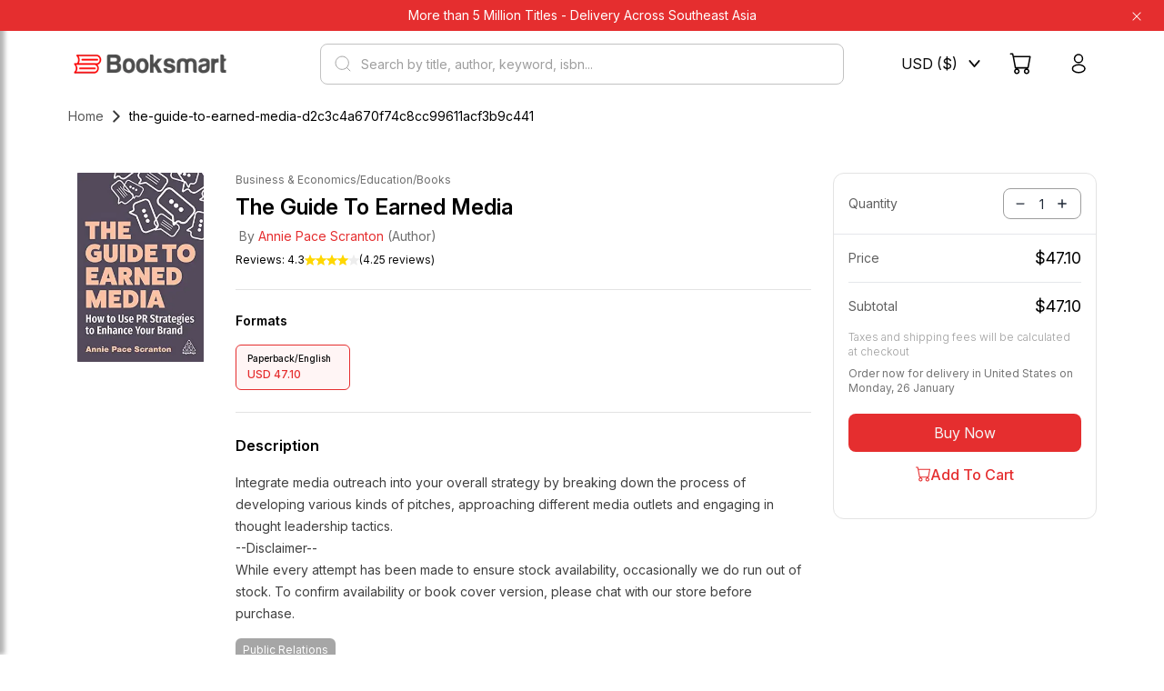

--- FILE ---
content_type: text/html; charset=utf-8
request_url: https://booksmart.store/products/the-guide-to-earned-media-d2c3c4a670f74c8cc99611acf3b9c441/
body_size: 27395
content:
<!DOCTYPE html><html lang="en"><head><meta charSet="utf-8"/><meta name="viewport" content="width=device-width"/><title class="fw-bold">The guide to earned media</title><meta name="description" content="Integrate media outreach into your overall strategy by breaking down the process of developing various kinds of pitches, approaching different media outlets and engaging in thought leadership tactics.--Disclaimer-- While every attempt has been made to ensure stock availability, occasionally we do run out of stock. To confirm availability or book cover version, please chat with our store before purchase."/><meta property="og:title" content="The guide to earned media"/><meta property="og:image" content="https://ogcdn.net/e4b8c678-7bd5-445d-ba03-bfaad510c686/v3/booksmart.store/The%20guide%20to%20earned%20media/https%3A%2F%2Fpr2-api.booksmart.sg%2Fimg%2Fisbn%2F9781398611054-us.jpg/og.png"/><meta property="og:image:type" content="image/png"/><meta property="og:image:width" content="1200"/><meta property="og:image:height" content="630"/><meta property="og:description" content="Integrate media outreach into your overall strategy by breaking down the process of developing various kinds of pitches, approaching different media outlets and engaging in thought leadership tactics.--Disclaimer-- While every attempt has been made to ensure stock availability, occasionally we do run out of stock. To confirm availability or book cover version, please chat with our store before purchase."/><meta name="next-head-count" content="10"/><meta property="og:type" content="website"/><meta name="google-site-verification" content="5fXmxIgqPaHj7oTwsAWTGgOBSVVFBlu-bU66WR_iXVo"/><link rel="alternate" href="https://booksmart.store/" hrefLang="x-default"/><link rel="alternate" href="https://booksmart.store/my/" hrefLang="en-my"/><link rel="alternate" href="https://booksmart.store/sg/" hrefLang="en-sg"/><script type="application/ld+json">
             {
                "@context": "https://schema.org/",
                "@type": "WebSite",
                "name": "Booksmart Store",
                "url": "https://booksmart.store/",
                "potentialAction": {
                    "@type": "SearchAction",
                    "target": "https://booksmart.store/{search_term_string}",
                    "query-input": "required name=search_term_string"
                }
              }
              </script><script async="" src="https://www.googletagmanager.com/gtag/js?id=G-R53QPZCWY6"></script><script>
              window.dataLayer = window.dataLayer || [];
              function gtag(){dataLayer.push(arguments);}
              gtag('js', new Date());
              gtag('config', 'G-R53QPZCWY6');
              </script><link rel="preconnect" href="https://fonts.gstatic.com" crossorigin /><link rel="preload" href="/_next/static/css/11c50cafbf72fe4f.css" as="style"/><link rel="stylesheet" href="/_next/static/css/11c50cafbf72fe4f.css" data-n-g=""/><noscript data-n-css=""></noscript><script defer="" nomodule="" src="/_next/static/chunks/polyfills-c67a75d1b6f99dc8.js"></script><script src="/_next/static/chunks/webpack-e318fc2cc2c400a5.js" defer=""></script><script src="/_next/static/chunks/framework-79bce4a3a540b080.js" defer=""></script><script src="/_next/static/chunks/main-ffb74b912a41dfe7.js" defer=""></script><script src="/_next/static/chunks/pages/_app-bdfa095b86494712.js" defer=""></script><script src="/_next/static/chunks/6261-7a70f07fdfff7c39.js" defer=""></script><script src="/_next/static/chunks/8658-98782ef10bee84e1.js" defer=""></script><script src="/_next/static/chunks/2370-d4063fc0b7518c3e.js" defer=""></script><script src="/_next/static/chunks/pages/products/%5Bslug%5D-a7e7e130c5790e73.js" defer=""></script><script src="/_next/static/srHAvqjaJzCuQcryMDUx9/_buildManifest.js" defer=""></script><script src="/_next/static/srHAvqjaJzCuQcryMDUx9/_ssgManifest.js" defer=""></script><style data-href="https://fonts.googleapis.com/css2?family=Open+Sans:wght@400;600;700&display=optional">@font-face{font-family:'Open Sans';font-style:normal;font-weight:400;font-stretch:normal;font-display:optional;src:url(https://fonts.gstatic.com/l/font?kit=memSYaGs126MiZpBA-UvWbX2vVnXBbObj2OVZyOOSr4dVJWUgsjZ0C4k&skey=62c1cbfccc78b4b2&v=v44) format('woff')}@font-face{font-family:'Open Sans';font-style:normal;font-weight:600;font-stretch:normal;font-display:optional;src:url(https://fonts.gstatic.com/l/font?kit=memSYaGs126MiZpBA-UvWbX2vVnXBbObj2OVZyOOSr4dVJWUgsgH1y4k&skey=62c1cbfccc78b4b2&v=v44) format('woff')}@font-face{font-family:'Open Sans';font-style:normal;font-weight:700;font-stretch:normal;font-display:optional;src:url(https://fonts.gstatic.com/l/font?kit=memSYaGs126MiZpBA-UvWbX2vVnXBbObj2OVZyOOSr4dVJWUgsg-1y4k&skey=62c1cbfccc78b4b2&v=v44) format('woff')}@font-face{font-family:'Open Sans';font-style:normal;font-weight:400;font-stretch:100%;font-display:optional;src:url(https://fonts.gstatic.com/s/opensans/v44/memvYaGs126MiZpBA-UvWbX2vVnXBbObj2OVTSKmu0SC55K5gw.woff2) format('woff2');unicode-range:U+0460-052F,U+1C80-1C8A,U+20B4,U+2DE0-2DFF,U+A640-A69F,U+FE2E-FE2F}@font-face{font-family:'Open Sans';font-style:normal;font-weight:400;font-stretch:100%;font-display:optional;src:url(https://fonts.gstatic.com/s/opensans/v44/memvYaGs126MiZpBA-UvWbX2vVnXBbObj2OVTSumu0SC55K5gw.woff2) format('woff2');unicode-range:U+0301,U+0400-045F,U+0490-0491,U+04B0-04B1,U+2116}@font-face{font-family:'Open Sans';font-style:normal;font-weight:400;font-stretch:100%;font-display:optional;src:url(https://fonts.gstatic.com/s/opensans/v44/memvYaGs126MiZpBA-UvWbX2vVnXBbObj2OVTSOmu0SC55K5gw.woff2) format('woff2');unicode-range:U+1F00-1FFF}@font-face{font-family:'Open Sans';font-style:normal;font-weight:400;font-stretch:100%;font-display:optional;src:url(https://fonts.gstatic.com/s/opensans/v44/memvYaGs126MiZpBA-UvWbX2vVnXBbObj2OVTSymu0SC55K5gw.woff2) format('woff2');unicode-range:U+0370-0377,U+037A-037F,U+0384-038A,U+038C,U+038E-03A1,U+03A3-03FF}@font-face{font-family:'Open Sans';font-style:normal;font-weight:400;font-stretch:100%;font-display:optional;src:url(https://fonts.gstatic.com/s/opensans/v44/memvYaGs126MiZpBA-UvWbX2vVnXBbObj2OVTS2mu0SC55K5gw.woff2) format('woff2');unicode-range:U+0307-0308,U+0590-05FF,U+200C-2010,U+20AA,U+25CC,U+FB1D-FB4F}@font-face{font-family:'Open Sans';font-style:normal;font-weight:400;font-stretch:100%;font-display:optional;src:url(https://fonts.gstatic.com/s/opensans/v44/memvYaGs126MiZpBA-UvWbX2vVnXBbObj2OVTVOmu0SC55K5gw.woff2) format('woff2');unicode-range:U+0302-0303,U+0305,U+0307-0308,U+0310,U+0312,U+0315,U+031A,U+0326-0327,U+032C,U+032F-0330,U+0332-0333,U+0338,U+033A,U+0346,U+034D,U+0391-03A1,U+03A3-03A9,U+03B1-03C9,U+03D1,U+03D5-03D6,U+03F0-03F1,U+03F4-03F5,U+2016-2017,U+2034-2038,U+203C,U+2040,U+2043,U+2047,U+2050,U+2057,U+205F,U+2070-2071,U+2074-208E,U+2090-209C,U+20D0-20DC,U+20E1,U+20E5-20EF,U+2100-2112,U+2114-2115,U+2117-2121,U+2123-214F,U+2190,U+2192,U+2194-21AE,U+21B0-21E5,U+21F1-21F2,U+21F4-2211,U+2213-2214,U+2216-22FF,U+2308-230B,U+2310,U+2319,U+231C-2321,U+2336-237A,U+237C,U+2395,U+239B-23B7,U+23D0,U+23DC-23E1,U+2474-2475,U+25AF,U+25B3,U+25B7,U+25BD,U+25C1,U+25CA,U+25CC,U+25FB,U+266D-266F,U+27C0-27FF,U+2900-2AFF,U+2B0E-2B11,U+2B30-2B4C,U+2BFE,U+3030,U+FF5B,U+FF5D,U+1D400-1D7FF,U+1EE00-1EEFF}@font-face{font-family:'Open Sans';font-style:normal;font-weight:400;font-stretch:100%;font-display:optional;src:url(https://fonts.gstatic.com/s/opensans/v44/memvYaGs126MiZpBA-UvWbX2vVnXBbObj2OVTUGmu0SC55K5gw.woff2) format('woff2');unicode-range:U+0001-000C,U+000E-001F,U+007F-009F,U+20DD-20E0,U+20E2-20E4,U+2150-218F,U+2190,U+2192,U+2194-2199,U+21AF,U+21E6-21F0,U+21F3,U+2218-2219,U+2299,U+22C4-22C6,U+2300-243F,U+2440-244A,U+2460-24FF,U+25A0-27BF,U+2800-28FF,U+2921-2922,U+2981,U+29BF,U+29EB,U+2B00-2BFF,U+4DC0-4DFF,U+FFF9-FFFB,U+10140-1018E,U+10190-1019C,U+101A0,U+101D0-101FD,U+102E0-102FB,U+10E60-10E7E,U+1D2C0-1D2D3,U+1D2E0-1D37F,U+1F000-1F0FF,U+1F100-1F1AD,U+1F1E6-1F1FF,U+1F30D-1F30F,U+1F315,U+1F31C,U+1F31E,U+1F320-1F32C,U+1F336,U+1F378,U+1F37D,U+1F382,U+1F393-1F39F,U+1F3A7-1F3A8,U+1F3AC-1F3AF,U+1F3C2,U+1F3C4-1F3C6,U+1F3CA-1F3CE,U+1F3D4-1F3E0,U+1F3ED,U+1F3F1-1F3F3,U+1F3F5-1F3F7,U+1F408,U+1F415,U+1F41F,U+1F426,U+1F43F,U+1F441-1F442,U+1F444,U+1F446-1F449,U+1F44C-1F44E,U+1F453,U+1F46A,U+1F47D,U+1F4A3,U+1F4B0,U+1F4B3,U+1F4B9,U+1F4BB,U+1F4BF,U+1F4C8-1F4CB,U+1F4D6,U+1F4DA,U+1F4DF,U+1F4E3-1F4E6,U+1F4EA-1F4ED,U+1F4F7,U+1F4F9-1F4FB,U+1F4FD-1F4FE,U+1F503,U+1F507-1F50B,U+1F50D,U+1F512-1F513,U+1F53E-1F54A,U+1F54F-1F5FA,U+1F610,U+1F650-1F67F,U+1F687,U+1F68D,U+1F691,U+1F694,U+1F698,U+1F6AD,U+1F6B2,U+1F6B9-1F6BA,U+1F6BC,U+1F6C6-1F6CF,U+1F6D3-1F6D7,U+1F6E0-1F6EA,U+1F6F0-1F6F3,U+1F6F7-1F6FC,U+1F700-1F7FF,U+1F800-1F80B,U+1F810-1F847,U+1F850-1F859,U+1F860-1F887,U+1F890-1F8AD,U+1F8B0-1F8BB,U+1F8C0-1F8C1,U+1F900-1F90B,U+1F93B,U+1F946,U+1F984,U+1F996,U+1F9E9,U+1FA00-1FA6F,U+1FA70-1FA7C,U+1FA80-1FA89,U+1FA8F-1FAC6,U+1FACE-1FADC,U+1FADF-1FAE9,U+1FAF0-1FAF8,U+1FB00-1FBFF}@font-face{font-family:'Open Sans';font-style:normal;font-weight:400;font-stretch:100%;font-display:optional;src:url(https://fonts.gstatic.com/s/opensans/v44/memvYaGs126MiZpBA-UvWbX2vVnXBbObj2OVTSCmu0SC55K5gw.woff2) format('woff2');unicode-range:U+0102-0103,U+0110-0111,U+0128-0129,U+0168-0169,U+01A0-01A1,U+01AF-01B0,U+0300-0301,U+0303-0304,U+0308-0309,U+0323,U+0329,U+1EA0-1EF9,U+20AB}@font-face{font-family:'Open Sans';font-style:normal;font-weight:400;font-stretch:100%;font-display:optional;src:url(https://fonts.gstatic.com/s/opensans/v44/memvYaGs126MiZpBA-UvWbX2vVnXBbObj2OVTSGmu0SC55K5gw.woff2) format('woff2');unicode-range:U+0100-02BA,U+02BD-02C5,U+02C7-02CC,U+02CE-02D7,U+02DD-02FF,U+0304,U+0308,U+0329,U+1D00-1DBF,U+1E00-1E9F,U+1EF2-1EFF,U+2020,U+20A0-20AB,U+20AD-20C0,U+2113,U+2C60-2C7F,U+A720-A7FF}@font-face{font-family:'Open Sans';font-style:normal;font-weight:400;font-stretch:100%;font-display:optional;src:url(https://fonts.gstatic.com/s/opensans/v44/memvYaGs126MiZpBA-UvWbX2vVnXBbObj2OVTS-mu0SC55I.woff2) format('woff2');unicode-range:U+0000-00FF,U+0131,U+0152-0153,U+02BB-02BC,U+02C6,U+02DA,U+02DC,U+0304,U+0308,U+0329,U+2000-206F,U+20AC,U+2122,U+2191,U+2193,U+2212,U+2215,U+FEFF,U+FFFD}@font-face{font-family:'Open Sans';font-style:normal;font-weight:600;font-stretch:100%;font-display:optional;src:url(https://fonts.gstatic.com/s/opensans/v44/memvYaGs126MiZpBA-UvWbX2vVnXBbObj2OVTSKmu0SC55K5gw.woff2) format('woff2');unicode-range:U+0460-052F,U+1C80-1C8A,U+20B4,U+2DE0-2DFF,U+A640-A69F,U+FE2E-FE2F}@font-face{font-family:'Open Sans';font-style:normal;font-weight:600;font-stretch:100%;font-display:optional;src:url(https://fonts.gstatic.com/s/opensans/v44/memvYaGs126MiZpBA-UvWbX2vVnXBbObj2OVTSumu0SC55K5gw.woff2) format('woff2');unicode-range:U+0301,U+0400-045F,U+0490-0491,U+04B0-04B1,U+2116}@font-face{font-family:'Open Sans';font-style:normal;font-weight:600;font-stretch:100%;font-display:optional;src:url(https://fonts.gstatic.com/s/opensans/v44/memvYaGs126MiZpBA-UvWbX2vVnXBbObj2OVTSOmu0SC55K5gw.woff2) format('woff2');unicode-range:U+1F00-1FFF}@font-face{font-family:'Open Sans';font-style:normal;font-weight:600;font-stretch:100%;font-display:optional;src:url(https://fonts.gstatic.com/s/opensans/v44/memvYaGs126MiZpBA-UvWbX2vVnXBbObj2OVTSymu0SC55K5gw.woff2) format('woff2');unicode-range:U+0370-0377,U+037A-037F,U+0384-038A,U+038C,U+038E-03A1,U+03A3-03FF}@font-face{font-family:'Open Sans';font-style:normal;font-weight:600;font-stretch:100%;font-display:optional;src:url(https://fonts.gstatic.com/s/opensans/v44/memvYaGs126MiZpBA-UvWbX2vVnXBbObj2OVTS2mu0SC55K5gw.woff2) format('woff2');unicode-range:U+0307-0308,U+0590-05FF,U+200C-2010,U+20AA,U+25CC,U+FB1D-FB4F}@font-face{font-family:'Open Sans';font-style:normal;font-weight:600;font-stretch:100%;font-display:optional;src:url(https://fonts.gstatic.com/s/opensans/v44/memvYaGs126MiZpBA-UvWbX2vVnXBbObj2OVTVOmu0SC55K5gw.woff2) format('woff2');unicode-range:U+0302-0303,U+0305,U+0307-0308,U+0310,U+0312,U+0315,U+031A,U+0326-0327,U+032C,U+032F-0330,U+0332-0333,U+0338,U+033A,U+0346,U+034D,U+0391-03A1,U+03A3-03A9,U+03B1-03C9,U+03D1,U+03D5-03D6,U+03F0-03F1,U+03F4-03F5,U+2016-2017,U+2034-2038,U+203C,U+2040,U+2043,U+2047,U+2050,U+2057,U+205F,U+2070-2071,U+2074-208E,U+2090-209C,U+20D0-20DC,U+20E1,U+20E5-20EF,U+2100-2112,U+2114-2115,U+2117-2121,U+2123-214F,U+2190,U+2192,U+2194-21AE,U+21B0-21E5,U+21F1-21F2,U+21F4-2211,U+2213-2214,U+2216-22FF,U+2308-230B,U+2310,U+2319,U+231C-2321,U+2336-237A,U+237C,U+2395,U+239B-23B7,U+23D0,U+23DC-23E1,U+2474-2475,U+25AF,U+25B3,U+25B7,U+25BD,U+25C1,U+25CA,U+25CC,U+25FB,U+266D-266F,U+27C0-27FF,U+2900-2AFF,U+2B0E-2B11,U+2B30-2B4C,U+2BFE,U+3030,U+FF5B,U+FF5D,U+1D400-1D7FF,U+1EE00-1EEFF}@font-face{font-family:'Open Sans';font-style:normal;font-weight:600;font-stretch:100%;font-display:optional;src:url(https://fonts.gstatic.com/s/opensans/v44/memvYaGs126MiZpBA-UvWbX2vVnXBbObj2OVTUGmu0SC55K5gw.woff2) format('woff2');unicode-range:U+0001-000C,U+000E-001F,U+007F-009F,U+20DD-20E0,U+20E2-20E4,U+2150-218F,U+2190,U+2192,U+2194-2199,U+21AF,U+21E6-21F0,U+21F3,U+2218-2219,U+2299,U+22C4-22C6,U+2300-243F,U+2440-244A,U+2460-24FF,U+25A0-27BF,U+2800-28FF,U+2921-2922,U+2981,U+29BF,U+29EB,U+2B00-2BFF,U+4DC0-4DFF,U+FFF9-FFFB,U+10140-1018E,U+10190-1019C,U+101A0,U+101D0-101FD,U+102E0-102FB,U+10E60-10E7E,U+1D2C0-1D2D3,U+1D2E0-1D37F,U+1F000-1F0FF,U+1F100-1F1AD,U+1F1E6-1F1FF,U+1F30D-1F30F,U+1F315,U+1F31C,U+1F31E,U+1F320-1F32C,U+1F336,U+1F378,U+1F37D,U+1F382,U+1F393-1F39F,U+1F3A7-1F3A8,U+1F3AC-1F3AF,U+1F3C2,U+1F3C4-1F3C6,U+1F3CA-1F3CE,U+1F3D4-1F3E0,U+1F3ED,U+1F3F1-1F3F3,U+1F3F5-1F3F7,U+1F408,U+1F415,U+1F41F,U+1F426,U+1F43F,U+1F441-1F442,U+1F444,U+1F446-1F449,U+1F44C-1F44E,U+1F453,U+1F46A,U+1F47D,U+1F4A3,U+1F4B0,U+1F4B3,U+1F4B9,U+1F4BB,U+1F4BF,U+1F4C8-1F4CB,U+1F4D6,U+1F4DA,U+1F4DF,U+1F4E3-1F4E6,U+1F4EA-1F4ED,U+1F4F7,U+1F4F9-1F4FB,U+1F4FD-1F4FE,U+1F503,U+1F507-1F50B,U+1F50D,U+1F512-1F513,U+1F53E-1F54A,U+1F54F-1F5FA,U+1F610,U+1F650-1F67F,U+1F687,U+1F68D,U+1F691,U+1F694,U+1F698,U+1F6AD,U+1F6B2,U+1F6B9-1F6BA,U+1F6BC,U+1F6C6-1F6CF,U+1F6D3-1F6D7,U+1F6E0-1F6EA,U+1F6F0-1F6F3,U+1F6F7-1F6FC,U+1F700-1F7FF,U+1F800-1F80B,U+1F810-1F847,U+1F850-1F859,U+1F860-1F887,U+1F890-1F8AD,U+1F8B0-1F8BB,U+1F8C0-1F8C1,U+1F900-1F90B,U+1F93B,U+1F946,U+1F984,U+1F996,U+1F9E9,U+1FA00-1FA6F,U+1FA70-1FA7C,U+1FA80-1FA89,U+1FA8F-1FAC6,U+1FACE-1FADC,U+1FADF-1FAE9,U+1FAF0-1FAF8,U+1FB00-1FBFF}@font-face{font-family:'Open Sans';font-style:normal;font-weight:600;font-stretch:100%;font-display:optional;src:url(https://fonts.gstatic.com/s/opensans/v44/memvYaGs126MiZpBA-UvWbX2vVnXBbObj2OVTSCmu0SC55K5gw.woff2) format('woff2');unicode-range:U+0102-0103,U+0110-0111,U+0128-0129,U+0168-0169,U+01A0-01A1,U+01AF-01B0,U+0300-0301,U+0303-0304,U+0308-0309,U+0323,U+0329,U+1EA0-1EF9,U+20AB}@font-face{font-family:'Open Sans';font-style:normal;font-weight:600;font-stretch:100%;font-display:optional;src:url(https://fonts.gstatic.com/s/opensans/v44/memvYaGs126MiZpBA-UvWbX2vVnXBbObj2OVTSGmu0SC55K5gw.woff2) format('woff2');unicode-range:U+0100-02BA,U+02BD-02C5,U+02C7-02CC,U+02CE-02D7,U+02DD-02FF,U+0304,U+0308,U+0329,U+1D00-1DBF,U+1E00-1E9F,U+1EF2-1EFF,U+2020,U+20A0-20AB,U+20AD-20C0,U+2113,U+2C60-2C7F,U+A720-A7FF}@font-face{font-family:'Open Sans';font-style:normal;font-weight:600;font-stretch:100%;font-display:optional;src:url(https://fonts.gstatic.com/s/opensans/v44/memvYaGs126MiZpBA-UvWbX2vVnXBbObj2OVTS-mu0SC55I.woff2) format('woff2');unicode-range:U+0000-00FF,U+0131,U+0152-0153,U+02BB-02BC,U+02C6,U+02DA,U+02DC,U+0304,U+0308,U+0329,U+2000-206F,U+20AC,U+2122,U+2191,U+2193,U+2212,U+2215,U+FEFF,U+FFFD}@font-face{font-family:'Open Sans';font-style:normal;font-weight:700;font-stretch:100%;font-display:optional;src:url(https://fonts.gstatic.com/s/opensans/v44/memvYaGs126MiZpBA-UvWbX2vVnXBbObj2OVTSKmu0SC55K5gw.woff2) format('woff2');unicode-range:U+0460-052F,U+1C80-1C8A,U+20B4,U+2DE0-2DFF,U+A640-A69F,U+FE2E-FE2F}@font-face{font-family:'Open Sans';font-style:normal;font-weight:700;font-stretch:100%;font-display:optional;src:url(https://fonts.gstatic.com/s/opensans/v44/memvYaGs126MiZpBA-UvWbX2vVnXBbObj2OVTSumu0SC55K5gw.woff2) format('woff2');unicode-range:U+0301,U+0400-045F,U+0490-0491,U+04B0-04B1,U+2116}@font-face{font-family:'Open Sans';font-style:normal;font-weight:700;font-stretch:100%;font-display:optional;src:url(https://fonts.gstatic.com/s/opensans/v44/memvYaGs126MiZpBA-UvWbX2vVnXBbObj2OVTSOmu0SC55K5gw.woff2) format('woff2');unicode-range:U+1F00-1FFF}@font-face{font-family:'Open Sans';font-style:normal;font-weight:700;font-stretch:100%;font-display:optional;src:url(https://fonts.gstatic.com/s/opensans/v44/memvYaGs126MiZpBA-UvWbX2vVnXBbObj2OVTSymu0SC55K5gw.woff2) format('woff2');unicode-range:U+0370-0377,U+037A-037F,U+0384-038A,U+038C,U+038E-03A1,U+03A3-03FF}@font-face{font-family:'Open Sans';font-style:normal;font-weight:700;font-stretch:100%;font-display:optional;src:url(https://fonts.gstatic.com/s/opensans/v44/memvYaGs126MiZpBA-UvWbX2vVnXBbObj2OVTS2mu0SC55K5gw.woff2) format('woff2');unicode-range:U+0307-0308,U+0590-05FF,U+200C-2010,U+20AA,U+25CC,U+FB1D-FB4F}@font-face{font-family:'Open Sans';font-style:normal;font-weight:700;font-stretch:100%;font-display:optional;src:url(https://fonts.gstatic.com/s/opensans/v44/memvYaGs126MiZpBA-UvWbX2vVnXBbObj2OVTVOmu0SC55K5gw.woff2) format('woff2');unicode-range:U+0302-0303,U+0305,U+0307-0308,U+0310,U+0312,U+0315,U+031A,U+0326-0327,U+032C,U+032F-0330,U+0332-0333,U+0338,U+033A,U+0346,U+034D,U+0391-03A1,U+03A3-03A9,U+03B1-03C9,U+03D1,U+03D5-03D6,U+03F0-03F1,U+03F4-03F5,U+2016-2017,U+2034-2038,U+203C,U+2040,U+2043,U+2047,U+2050,U+2057,U+205F,U+2070-2071,U+2074-208E,U+2090-209C,U+20D0-20DC,U+20E1,U+20E5-20EF,U+2100-2112,U+2114-2115,U+2117-2121,U+2123-214F,U+2190,U+2192,U+2194-21AE,U+21B0-21E5,U+21F1-21F2,U+21F4-2211,U+2213-2214,U+2216-22FF,U+2308-230B,U+2310,U+2319,U+231C-2321,U+2336-237A,U+237C,U+2395,U+239B-23B7,U+23D0,U+23DC-23E1,U+2474-2475,U+25AF,U+25B3,U+25B7,U+25BD,U+25C1,U+25CA,U+25CC,U+25FB,U+266D-266F,U+27C0-27FF,U+2900-2AFF,U+2B0E-2B11,U+2B30-2B4C,U+2BFE,U+3030,U+FF5B,U+FF5D,U+1D400-1D7FF,U+1EE00-1EEFF}@font-face{font-family:'Open Sans';font-style:normal;font-weight:700;font-stretch:100%;font-display:optional;src:url(https://fonts.gstatic.com/s/opensans/v44/memvYaGs126MiZpBA-UvWbX2vVnXBbObj2OVTUGmu0SC55K5gw.woff2) format('woff2');unicode-range:U+0001-000C,U+000E-001F,U+007F-009F,U+20DD-20E0,U+20E2-20E4,U+2150-218F,U+2190,U+2192,U+2194-2199,U+21AF,U+21E6-21F0,U+21F3,U+2218-2219,U+2299,U+22C4-22C6,U+2300-243F,U+2440-244A,U+2460-24FF,U+25A0-27BF,U+2800-28FF,U+2921-2922,U+2981,U+29BF,U+29EB,U+2B00-2BFF,U+4DC0-4DFF,U+FFF9-FFFB,U+10140-1018E,U+10190-1019C,U+101A0,U+101D0-101FD,U+102E0-102FB,U+10E60-10E7E,U+1D2C0-1D2D3,U+1D2E0-1D37F,U+1F000-1F0FF,U+1F100-1F1AD,U+1F1E6-1F1FF,U+1F30D-1F30F,U+1F315,U+1F31C,U+1F31E,U+1F320-1F32C,U+1F336,U+1F378,U+1F37D,U+1F382,U+1F393-1F39F,U+1F3A7-1F3A8,U+1F3AC-1F3AF,U+1F3C2,U+1F3C4-1F3C6,U+1F3CA-1F3CE,U+1F3D4-1F3E0,U+1F3ED,U+1F3F1-1F3F3,U+1F3F5-1F3F7,U+1F408,U+1F415,U+1F41F,U+1F426,U+1F43F,U+1F441-1F442,U+1F444,U+1F446-1F449,U+1F44C-1F44E,U+1F453,U+1F46A,U+1F47D,U+1F4A3,U+1F4B0,U+1F4B3,U+1F4B9,U+1F4BB,U+1F4BF,U+1F4C8-1F4CB,U+1F4D6,U+1F4DA,U+1F4DF,U+1F4E3-1F4E6,U+1F4EA-1F4ED,U+1F4F7,U+1F4F9-1F4FB,U+1F4FD-1F4FE,U+1F503,U+1F507-1F50B,U+1F50D,U+1F512-1F513,U+1F53E-1F54A,U+1F54F-1F5FA,U+1F610,U+1F650-1F67F,U+1F687,U+1F68D,U+1F691,U+1F694,U+1F698,U+1F6AD,U+1F6B2,U+1F6B9-1F6BA,U+1F6BC,U+1F6C6-1F6CF,U+1F6D3-1F6D7,U+1F6E0-1F6EA,U+1F6F0-1F6F3,U+1F6F7-1F6FC,U+1F700-1F7FF,U+1F800-1F80B,U+1F810-1F847,U+1F850-1F859,U+1F860-1F887,U+1F890-1F8AD,U+1F8B0-1F8BB,U+1F8C0-1F8C1,U+1F900-1F90B,U+1F93B,U+1F946,U+1F984,U+1F996,U+1F9E9,U+1FA00-1FA6F,U+1FA70-1FA7C,U+1FA80-1FA89,U+1FA8F-1FAC6,U+1FACE-1FADC,U+1FADF-1FAE9,U+1FAF0-1FAF8,U+1FB00-1FBFF}@font-face{font-family:'Open Sans';font-style:normal;font-weight:700;font-stretch:100%;font-display:optional;src:url(https://fonts.gstatic.com/s/opensans/v44/memvYaGs126MiZpBA-UvWbX2vVnXBbObj2OVTSCmu0SC55K5gw.woff2) format('woff2');unicode-range:U+0102-0103,U+0110-0111,U+0128-0129,U+0168-0169,U+01A0-01A1,U+01AF-01B0,U+0300-0301,U+0303-0304,U+0308-0309,U+0323,U+0329,U+1EA0-1EF9,U+20AB}@font-face{font-family:'Open Sans';font-style:normal;font-weight:700;font-stretch:100%;font-display:optional;src:url(https://fonts.gstatic.com/s/opensans/v44/memvYaGs126MiZpBA-UvWbX2vVnXBbObj2OVTSGmu0SC55K5gw.woff2) format('woff2');unicode-range:U+0100-02BA,U+02BD-02C5,U+02C7-02CC,U+02CE-02D7,U+02DD-02FF,U+0304,U+0308,U+0329,U+1D00-1DBF,U+1E00-1E9F,U+1EF2-1EFF,U+2020,U+20A0-20AB,U+20AD-20C0,U+2113,U+2C60-2C7F,U+A720-A7FF}@font-face{font-family:'Open Sans';font-style:normal;font-weight:700;font-stretch:100%;font-display:optional;src:url(https://fonts.gstatic.com/s/opensans/v44/memvYaGs126MiZpBA-UvWbX2vVnXBbObj2OVTS-mu0SC55I.woff2) format('woff2');unicode-range:U+0000-00FF,U+0131,U+0152-0153,U+02BB-02BC,U+02C6,U+02DA,U+02DC,U+0304,U+0308,U+0329,U+2000-206F,U+20AC,U+2122,U+2191,U+2193,U+2212,U+2215,U+FEFF,U+FFFD}</style></head><body dir="ltr"><div id="__next" data-reactroot=""></div><script src="https://apps.elfsight.com/p/platform.js" defer=""></script><script id="__NEXT_DATA__" type="application/json">{"props":{"pageProps":{"product":{"amazon_id":null,"audience_type":null,"author_id":372749,"author_name":"Annie Pace Scranton","base_markup_percentage":null,"base_price":44,"book_cover":null,"booksmart_b2b_discount":null,"booksmart_b2c_discount":null,"booksmart_final_price":47.1,"created_at":"2024-05-15T03:21:15.000000Z","deleted_at":null,"description":"Integrate media outreach into your overall strategy by breaking down the process of developing various kinds of pitches, approaching different media outlets and engaging in thought leadership tactics.\u003cp\u003e--Disclaimer--\u003cbr\u003e While every attempt has been made to ensure stock availability, occasionally we do run out of stock. To confirm availability or book cover version, please chat with our store before purchase.\u003c/p\u003e","final_price":44,"gallery":[{"id":"https://pr2-api.booksmart.sg/img/isbn/9781398611054-us.jpg","original":"https://pr2-api.booksmart.sg/img/isbn/9781398611054-us.jpg","thumbnail":"https://pr2-api.booksmart.sg/img/isbn/9781398611054-us.jpg"}],"height":null,"id":949598,"image":{"id":"https://pr2-api.booksmart.sg/img/isbn/9781398611054-us.jpg","original":"https://pr2-api.booksmart.sg/img/isbn/9781398611054-us.jpg","thumbnail":"https://pr2-api.booksmart.sg/img/isbn/9781398611054-us.jpg"},"in_stock":1,"is_digital":0,"is_external":0,"is_featured":0,"is_wholesale_discount":0,"lang":"English","length":null,"manufacturer_id":42,"name":"The guide to earned media","original_price":null,"page_extend":null,"paper":{"id":1,"name":"TextMaterial"},"pod":{"id":2,"name":"No"},"pre_order":{"days":2,"label":"No","value":1,"is_pre_order":false},"print_cost":{"price":null,"currency":{"value":"SGD"}},"product_type":"variable","product_wholesale_discount":0,"publication_date":"2023-08-03 00:00:00","publisher":"KOGAN PAGE","publishing_status":{"name":null,"value":0},"quantity":5,"sales_discount":[{"id":5,"discount":0,"shop_name":"Amazon SG"},{"id":4,"discount":0,"shop_name":"Booksmart SG"},{"id":3,"discount":0,"shop_name":"Booksmart Singapore"},{"id":7,"discount":0,"shop_name":"Shopify"},{"id":10,"discount":0,"shop_name":"Amazon US"},{"id":6,"discount":0,"shop_name":"Booksmart B2C"}],"sales_markup_price":[],"settings":{"is_home":false},"shipping_class_id":null,"shop_id":8,"shopee":0,"shopee_ids":null,"sku":"9781398611054","slug":"the-guide-to-earned-media-d2c3c4a670f74c8cc99611acf3b9c441","sold_quantity":0,"status":"publish","total_sales":null,"type_id":8,"unit":"1","updated_at":"2026-01-13T00:17:04.000000Z","weight":null,"currency":"SGD","gallerys":[{"id":"https://pr2-api.booksmart.sg/img/isbn/9781398611054-us.jpg","original":"https://pr2-api.booksmart.sg/img/isbn/9781398611054-us.jpg","thumbnail":"https://pr2-api.booksmart.sg/img/isbn/9781398611054-us.jpg"}],"discount_percentage":-7.05,"bundle_products":[],"related_products":[{"amazon_id":9813278811,"audience_type":null,"author_id":68470,"author_name":"Jonathan lian","base_markup_percentage":null,"base_price":130,"book_cover":null,"booksmart_b2b_discount":null,"booksmart_b2c_discount":null,"booksmart_final_price":139.1,"created_at":"2023-02-01T03:53:57.000000Z","deleted_at":null,"description":"This book focuses on the ten essentials of facilities planning and design. It covers topics such as strategic planning, space standards, architectural programming, site selection, master planning, environmental planning, capital planning, workplace planning and design, and space management. Examples will be drawn from the planning and design of airports and universities which are large organisations with extensive campuses and are asset heavy in terms of buildings. By learning about the planning and design processes as it relates to facilities, students and facility professionals will be able to align facilities planning and design with the organisation's strategic priorities, manage design consultants by understanding the planning and design process, manage the planning and design of spaces at different scales, and manage the use of existing space effectively. The book is designed such that its chapters may be read either sequentially or as individual standalone references or resources for specific aspects of facility planning, management and design.\u003cp\u003e--Disclaimer--\u003cbr\u003e While every attempt has been made to ensure stock availability, occasionally we do run out of stock. To confirm availability or book cover version, please chat with our store before purchase.\u003c/p\u003e","final_price":130,"gallery":[{"id":"https://pr2-api.booksmart.sg/img/isbn/9789813278813-us.jpg","original":"https://pr2-api.booksmart.sg/img/isbn/9789813278813-us.jpg","thumbnail":"https://pr2-api.booksmart.sg/img/isbn/9789813278813-us.jpg"}],"height":null,"id":7766,"image":{"id":"https://pr2-api.booksmart.sg/img/isbn/9789813278813-us.jpg","original":"https://pr2-api.booksmart.sg/img/isbn/9789813278813-us.jpg","thumbnail":"https://pr2-api.booksmart.sg/img/isbn/9789813278813-us.jpg"},"in_stock":1,"is_digital":0,"is_external":0,"is_featured":0,"is_wholesale_discount":0,"lang":"English","length":null,"manufacturer_id":12,"name":"Facilities planning and design - an introduction for facility planners, facility project managers and facility managers","original_price":{"price":130,"max_price":130,"min_price":130,"sale_price":130,"sales_channel_price":143},"page_extend":null,"paper":{"id":1,"name":"TextMaterial"},"pod":{"id":2,"name":"No"},"pre_order":{"days":null,"label":"Yes, 21 days","value":4,"is_pre_order":true},"print_cost":{"price":null,"currency":{"value":"SGD"}},"product_type":"variable","product_wholesale_discount":30,"publication_date":"2018-12-31 08:00:00","publisher":"World Scientific","publishing_status":{"name":null,"value":0},"quantity":999,"sales_discount":[{"id":5,"discount":0,"shop_name":"Amazon SG"},{"id":4,"discount":0,"shop_name":"Booksmart SG"},{"id":3,"discount":0,"shop_name":"Booksmart Singapore"},{"id":7,"discount":0,"shop_name":"Shopify"},{"id":10,"discount":0,"shop_name":"Amazon US"},{"id":6,"discount":0,"shop_name":"Booksmart B2C"}],"sales_markup_price":[],"settings":{"is_home":false},"shipping_class_id":null,"shop_id":8,"shopee":0,"shopee_ids":"23922408025","sku":"9789813278813","slug":"facilities-planning-and-design-an-introduction-for-facility-planners-facility-project-managers-and-facility-managers-4b7f871c66be5ac7630c27bb5e21fe7f","sold_quantity":1,"status":"publish","total_sales":null,"type_id":8,"unit":"1","updated_at":"2026-01-21T10:31:12.000000Z","weight":null,"ratings":3,"total_reviews":null,"rating_count":[{"rating":3,"total":1}],"my_review":null,"in_wishlist":false,"type":{"id":8,"name":"Books","settings":{"isHome":true,"layoutType":"compact","productCard":"radon"},"slug":"books","icon":"BookIcon","promotional_sliders":[],"created_at":"2021-12-07T16:30:18.000000Z","updated_at":"2023-01-12T04:24:29.000000Z"},"shop":{"id":8,"owner_id":8,"name":"Booksmart Distribution","slug":"wiley-publisher","description":"Booksmart Distribution","cover_image":{"id":1696,"original":"https://admindev.booksmart.store/storage/1696/moonshot-logo.png","thumbnail":"https://admindev.booksmart.store/storage/1696/conversions/moonshot-logo-thumbnail.jpg"},"logo":{"id":1695,"original":"https://admindev.booksmart.store/storage/1695/moonshot-logo.png","thumbnail":"https://admindev.booksmart.store/storage/1695/conversions/moonshot-logo-thumbnail.jpg"},"is_active":1,"address":{"zip":null,"city":null,"state":null,"country":null,"street_address":null},"settings":{"contact":null,"socials":[],"website":null,"location":[]},"created_at":"2022-10-04T01:07:23.000000Z","updated_at":"2024-01-03T10:27:45.000000Z","owner":{"id":8,"name":"admin","last_name":"customer","email":"admin@admin.com","email_verified_at":null,"deleted_by":null,"deleted_at":null,"created_at":"2022-09-26T05:45:14.000000Z","updated_at":"2024-11-08T10:13:55.000000Z","is_active":1,"is_socmed":0,"is_taxable":0,"is_credit_terms":0,"is_merchant_admin":0,"is_primary":1,"is_booksmart":0,"shop_id":8,"company_id":null,"role":null,"register_source":"created_by_user","is_additional_discount":0,"additional_discount":null,"code":null,"quotation_template_id":null}},"variation_options":[{"id":7963,"title":"Hardback/English","image":null,"price":"139.1","base_markup_percentage":null,"product_wholesale_discount":null,"quantity":999,"is_disable":0,"sku":"9789813278813","options":[{"name":"Book Type","value":"Hardback"},{"name":"Language","value":"English"}],"product_id":7766,"created_at":"2023-02-01T03:57:07.000000Z","updated_at":"2026-01-21T10:31:12.000000Z","is_digital":0,"base_price":130,"final_price":130,"booksmart_final_price":139.1}]},{"amazon_id":981327896,"audience_type":null,"author_id":68470,"author_name":"Jonathan lian","base_markup_percentage":null,"base_price":71,"book_cover":null,"booksmart_b2b_discount":null,"booksmart_b2c_discount":null,"booksmart_final_price":76,"created_at":"2023-02-01T03:53:57.000000Z","deleted_at":null,"description":"This book focuses on the ten essentials of facilities planning and design. It covers topics such as strategic planning, space standards, architectural programming, site selection, master planning, environmental planning, capital planning, workplace planning and design, and space management. Examples will be drawn from the planning and design of airports and universities which are large organisations with extensive campuses and are asset heavy in terms of buildings. By learning about the planning and design processes as it relates to facilities, students and facility professionals will be able to align facilities planning and design with the organisation's strategic priorities, manage design consultants by understanding the planning and design process, manage the planning and design of spaces at different scales, and manage the use of existing space effectively. The book is designed such that its chapters may be read either sequentially or as individual standalone references or resources for specific aspects of facility planning, management and design.\u003cp\u003e--Disclaimer--\u003cbr\u003e While every attempt has been made to ensure stock availability, occasionally we do run out of stock. To confirm availability or book cover version, please chat with our store before purchase.\u003c/p\u003e","final_price":71,"gallery":[{"id":"https://pr2-api.booksmart.sg/img/isbn/9789813278967-us.jpg","original":"https://pr2-api.booksmart.sg/img/isbn/9789813278967-us.jpg","thumbnail":"https://pr2-api.booksmart.sg/img/isbn/9789813278967-us.jpg"}],"height":null,"id":7767,"image":{"id":"https://pr2-api.booksmart.sg/img/isbn/9789813278967-us.jpg","original":"https://pr2-api.booksmart.sg/img/isbn/9789813278967-us.jpg","thumbnail":"https://pr2-api.booksmart.sg/img/isbn/9789813278967-us.jpg"},"in_stock":1,"is_digital":0,"is_external":0,"is_featured":0,"is_wholesale_discount":0,"lang":"English","length":null,"manufacturer_id":12,"name":"Facilities planning and design - an introduction for facility planners, facility project managers and facility managers","original_price":{"price":71,"max_price":71,"min_price":71,"sale_price":71,"sales_channel_price":78.1},"page_extend":null,"paper":{"id":1,"name":"TextMaterial"},"pod":{"id":2,"name":"No"},"pre_order":{"days":null,"label":"Yes, 21 days","value":4,"is_pre_order":true},"print_cost":{"price":null,"currency":{"value":"SGD"}},"product_type":"variable","product_wholesale_discount":30,"publication_date":"2018-12-31 08:00:00","publisher":"World Scientific","publishing_status":{"name":null,"value":0},"quantity":999,"sales_discount":[{"id":5,"discount":0,"shop_name":"Amazon SG"},{"id":4,"discount":0,"shop_name":"Booksmart SG"},{"id":3,"discount":0,"shop_name":"Booksmart Singapore"},{"id":7,"discount":0,"shop_name":"Shopify"},{"id":10,"discount":0,"shop_name":"Amazon US"},{"id":6,"discount":0,"shop_name":"Booksmart B2C"}],"sales_markup_price":[],"settings":{"is_home":false},"shipping_class_id":null,"shop_id":8,"shopee":0,"shopee_ids":null,"sku":"9789813278967","slug":"facilities-planning-and-design-an-introduction-for-facility-planners-facility-project-managers-and-facility-managers-327204b057100a1b7c574c2691c9a378","sold_quantity":0,"status":"publish","total_sales":null,"type_id":8,"unit":"1","updated_at":"2026-01-21T10:31:00.000000Z","weight":null,"ratings":0,"total_reviews":null,"rating_count":[{"rating":0,"total":1}],"my_review":null,"in_wishlist":false,"type":{"id":8,"name":"Books","settings":{"isHome":true,"layoutType":"compact","productCard":"radon"},"slug":"books","icon":"BookIcon","promotional_sliders":[],"created_at":"2021-12-07T16:30:18.000000Z","updated_at":"2023-01-12T04:24:29.000000Z"},"shop":{"id":8,"owner_id":8,"name":"Booksmart Distribution","slug":"wiley-publisher","description":"Booksmart Distribution","cover_image":{"id":1696,"original":"https://admindev.booksmart.store/storage/1696/moonshot-logo.png","thumbnail":"https://admindev.booksmart.store/storage/1696/conversions/moonshot-logo-thumbnail.jpg"},"logo":{"id":1695,"original":"https://admindev.booksmart.store/storage/1695/moonshot-logo.png","thumbnail":"https://admindev.booksmart.store/storage/1695/conversions/moonshot-logo-thumbnail.jpg"},"is_active":1,"address":{"zip":null,"city":null,"state":null,"country":null,"street_address":null},"settings":{"contact":null,"socials":[],"website":null,"location":[]},"created_at":"2022-10-04T01:07:23.000000Z","updated_at":"2024-01-03T10:27:45.000000Z","owner":{"id":8,"name":"admin","last_name":"customer","email":"admin@admin.com","email_verified_at":null,"deleted_by":null,"deleted_at":null,"created_at":"2022-09-26T05:45:14.000000Z","updated_at":"2024-11-08T10:13:55.000000Z","is_active":1,"is_socmed":0,"is_taxable":0,"is_credit_terms":0,"is_merchant_admin":0,"is_primary":1,"is_booksmart":0,"shop_id":8,"company_id":null,"role":null,"register_source":"created_by_user","is_additional_discount":0,"additional_discount":null,"code":null,"quotation_template_id":null}},"variation_options":[{"id":7964,"title":"Paperback/English","image":null,"price":"76","base_markup_percentage":null,"product_wholesale_discount":null,"quantity":999,"is_disable":0,"sku":"9789813278967","options":[{"name":"Book Type","value":"Paperback"},{"name":"Language","value":"English"}],"product_id":7767,"created_at":"2023-02-01T03:57:11.000000Z","updated_at":"2026-01-21T10:31:00.000000Z","is_digital":0,"base_price":71,"final_price":71,"booksmart_final_price":76}]},{"amazon_id":190897950,"audience_type":null,"author_id":68473,"author_name":"John van der puil","base_markup_percentage":null,"base_price":280,"book_cover":null,"booksmart_b2b_discount":null,"booksmart_b2c_discount":null,"booksmart_final_price":299.6,"created_at":"2023-02-01T03:53:57.000000Z","deleted_at":null,"description":"This book, about international contracting and contract management, is written from the angle of the contractor and discussed from an international perspective. It comments on real-life cases, taken from various kinds of projects: infrastructural works (roads, bridges, tunnels, rail roads), wind- and sunfarms, oil and gas installations, such as platforms, pipe lines, power generating works, and large buildings. The book is structured around the contracting cycle. Chapters include dealing with the role of the contractor in international contracting, the tender process, landing and negotiating the contract, types of contract, problems that may occur during project execution, project delivery, and handling guarantee claims. Written primarily for business practitioners operating in the international contracting industry, the title assumes that the reader will have a basic understanding and knowledge of theories related to project management, construction engineering, business law and economics. Though not an academic book, due to its unique blend of practitioners' insight and academic theory, it can be taught in courses at institutes at the master level. As most engineers are going to deal with contracts, this book is specifically recommended for engineering programs both at the graduate and postgraduate level. Lawyers will find the book useful to understand the business context in which their customers and/or colleagues work.\u003cp\u003e--Disclaimer--\u003cbr\u003e While every attempt has been made to ensure stock availability, occasionally we do run out of stock. To confirm availability or book cover version, please chat with our store before purchase.\u003c/p\u003e","final_price":280,"gallery":[{"id":"https://pr2-api.booksmart.sg/img/isbn/9781908979506-us.jpg","original":"https://pr2-api.booksmart.sg/img/isbn/9781908979506-us.jpg","thumbnail":"https://pr2-api.booksmart.sg/img/isbn/9781908979506-us.jpg"}],"height":null,"id":7771,"image":{"id":"https://pr2-api.booksmart.sg/img/isbn/9781908979506-us.jpg","original":"https://pr2-api.booksmart.sg/img/isbn/9781908979506-us.jpg","thumbnail":"https://pr2-api.booksmart.sg/img/isbn/9781908979506-us.jpg"},"in_stock":1,"is_digital":0,"is_external":0,"is_featured":0,"is_wholesale_discount":0,"lang":"English","length":null,"manufacturer_id":305,"name":"International contracting: contract management in complex construction projects","original_price":{"price":187,"max_price":187,"min_price":187,"sale_price":187,"sales_channel_price":205.7},"page_extend":null,"paper":{"id":1,"name":"TextMaterial"},"pod":{"id":2,"name":"No"},"pre_order":{"days":null,"label":"Yes, 21 days","value":4,"is_pre_order":true},"print_cost":{"price":null,"currency":{"value":"SGD"}},"product_type":"variable","product_wholesale_discount":30,"publication_date":"2013-10-28 08:00:00","publisher":"Imperial College Press","publishing_status":{"name":null,"value":0},"quantity":999,"sales_discount":[{"id":5,"discount":0,"shop_name":"Amazon SG"},{"id":4,"discount":0,"shop_name":"Booksmart SG"},{"id":3,"discount":0,"shop_name":"Booksmart Singapore"},{"id":7,"discount":0,"shop_name":"Shopify"},{"id":10,"discount":0,"shop_name":"Amazon US"},{"id":6,"discount":0,"shop_name":"Booksmart B2C"}],"sales_markup_price":[],"settings":{"is_home":false},"shipping_class_id":null,"shop_id":8,"shopee":0,"shopee_ids":"18072642263","sku":"9781908979506","slug":"international-contracting-contract-management-in-complex-construction-projects-cd81cfd0a3397761fac44ddbe5ec3349","sold_quantity":13,"status":"publish","total_sales":null,"type_id":8,"unit":"1","updated_at":"2026-01-20T23:09:09.000000Z","weight":null,"ratings":4,"total_reviews":null,"rating_count":[{"rating":4,"total":1}],"my_review":null,"in_wishlist":false,"type":{"id":8,"name":"Books","settings":{"isHome":true,"layoutType":"compact","productCard":"radon"},"slug":"books","icon":"BookIcon","promotional_sliders":[],"created_at":"2021-12-07T16:30:18.000000Z","updated_at":"2023-01-12T04:24:29.000000Z"},"shop":{"id":8,"owner_id":8,"name":"Booksmart Distribution","slug":"wiley-publisher","description":"Booksmart Distribution","cover_image":{"id":1696,"original":"https://admindev.booksmart.store/storage/1696/moonshot-logo.png","thumbnail":"https://admindev.booksmart.store/storage/1696/conversions/moonshot-logo-thumbnail.jpg"},"logo":{"id":1695,"original":"https://admindev.booksmart.store/storage/1695/moonshot-logo.png","thumbnail":"https://admindev.booksmart.store/storage/1695/conversions/moonshot-logo-thumbnail.jpg"},"is_active":1,"address":{"zip":null,"city":null,"state":null,"country":null,"street_address":null},"settings":{"contact":null,"socials":[],"website":null,"location":[]},"created_at":"2022-10-04T01:07:23.000000Z","updated_at":"2024-01-03T10:27:45.000000Z","owner":{"id":8,"name":"admin","last_name":"customer","email":"admin@admin.com","email_verified_at":null,"deleted_by":null,"deleted_at":null,"created_at":"2022-09-26T05:45:14.000000Z","updated_at":"2024-11-08T10:13:55.000000Z","is_active":1,"is_socmed":0,"is_taxable":0,"is_credit_terms":0,"is_merchant_admin":0,"is_primary":1,"is_booksmart":0,"shop_id":8,"company_id":null,"role":null,"register_source":"created_by_user","is_additional_discount":0,"additional_discount":null,"code":null,"quotation_template_id":null}},"variation_options":[{"id":7968,"title":"Hardback/English","image":null,"price":"299.6","base_markup_percentage":null,"product_wholesale_discount":null,"quantity":999,"is_disable":0,"sku":"9781908979506","options":[{"name":"Book Type","value":"Hardback"},{"name":"Language","value":"English"}],"product_id":7771,"created_at":"2023-02-01T03:57:28.000000Z","updated_at":"2026-01-20T23:09:09.000000Z","is_digital":0,"base_price":280,"final_price":280,"booksmart_final_price":299.6}]},{"amazon_id":9813141174,"audience_type":null,"author_id":4978,"author_name":"Kin chung woon","base_markup_percentage":null,"base_price":46,"book_cover":null,"booksmart_b2b_discount":null,"booksmart_b2c_discount":null,"booksmart_final_price":49.2,"created_at":"2023-02-01T03:53:57.000000Z","deleted_at":null,"description":"The year 2017 marks the 50th anniversary of Singapore's national productivity drive. This book provides an authoritative documentation of the key milestones and phases in Singapore's productivity movement, stretching from 1967 to 2017. It documents the various activities that have taken place in the past 50 years, ranging from the Japan-Singapore Productivity Development Project to the national productivity promotion campaigns and programmes to build competencies in enterprises and the workforce.The book provides insights into the lessons learned, and the context for the shifts in emphasis and changes in the productivity drive over the years, as Singapore progressed from a developing country to a developed country.\u003cp\u003e--Disclaimer--\u003cbr\u003e While every attempt has been made to ensure stock availability, occasionally we do run out of stock. To confirm availability or book cover version, please chat with our store before purchase.\u003c/p\u003e","final_price":46,"gallery":[{"id":"https://pr2-api.booksmart.sg/img/isbn/9789813141179-us.jpg","original":"https://pr2-api.booksmart.sg/img/isbn/9789813141179-us.jpg","thumbnail":"https://pr2-api.booksmart.sg/img/isbn/9789813141179-us.jpg"}],"height":null,"id":7816,"image":{"id":"https://pr2-api.booksmart.sg/img/isbn/9789813141179-us.jpg","original":"https://pr2-api.booksmart.sg/img/isbn/9789813141179-us.jpg","thumbnail":"https://pr2-api.booksmart.sg/img/isbn/9789813141179-us.jpg"},"in_stock":1,"is_digital":0,"is_external":0,"is_featured":0,"is_wholesale_discount":0,"lang":"English","length":null,"manufacturer_id":12,"name":"50 years of singapore's productivity drive","original_price":{"price":46,"max_price":46,"min_price":46,"sale_price":46,"sales_channel_price":50.6},"page_extend":null,"paper":{"id":1,"name":"TextMaterial"},"pod":{"id":2,"name":"No"},"pre_order":{"days":null,"label":"Yes, 21 days","value":4,"is_pre_order":true},"print_cost":{"price":null,"currency":{"value":"SGD"}},"product_type":"variable","product_wholesale_discount":30,"publication_date":"2017-12-27 08:00:00","publisher":"World Scientific","publishing_status":{"name":null,"value":0},"quantity":999,"sales_discount":[{"id":5,"discount":0,"shop_name":"Amazon SG"},{"id":4,"discount":0,"shop_name":"Booksmart SG"},{"id":3,"discount":0,"shop_name":"Booksmart Singapore"},{"id":7,"discount":0,"shop_name":"Shopify"},{"id":10,"discount":0,"shop_name":"Amazon US"},{"id":6,"discount":0,"shop_name":"Booksmart B2C"}],"sales_markup_price":[],"settings":{"is_home":false},"shipping_class_id":null,"shop_id":8,"shopee":0,"shopee_ids":null,"sku":"9789813141179","slug":"50-years-of-singapore-s-productivity-drive-a2a722df674185b45ae4752a1e7d5444","sold_quantity":1,"status":"publish","total_sales":null,"type_id":8,"unit":"1","updated_at":"2026-01-21T10:22:24.000000Z","weight":null,"ratings":0,"total_reviews":null,"rating_count":[{"rating":0,"total":1}],"my_review":null,"in_wishlist":false,"type":{"id":8,"name":"Books","settings":{"isHome":true,"layoutType":"compact","productCard":"radon"},"slug":"books","icon":"BookIcon","promotional_sliders":[],"created_at":"2021-12-07T16:30:18.000000Z","updated_at":"2023-01-12T04:24:29.000000Z"},"shop":{"id":8,"owner_id":8,"name":"Booksmart Distribution","slug":"wiley-publisher","description":"Booksmart Distribution","cover_image":{"id":1696,"original":"https://admindev.booksmart.store/storage/1696/moonshot-logo.png","thumbnail":"https://admindev.booksmart.store/storage/1696/conversions/moonshot-logo-thumbnail.jpg"},"logo":{"id":1695,"original":"https://admindev.booksmart.store/storage/1695/moonshot-logo.png","thumbnail":"https://admindev.booksmart.store/storage/1695/conversions/moonshot-logo-thumbnail.jpg"},"is_active":1,"address":{"zip":null,"city":null,"state":null,"country":null,"street_address":null},"settings":{"contact":null,"socials":[],"website":null,"location":[]},"created_at":"2022-10-04T01:07:23.000000Z","updated_at":"2024-01-03T10:27:45.000000Z","owner":{"id":8,"name":"admin","last_name":"customer","email":"admin@admin.com","email_verified_at":null,"deleted_by":null,"deleted_at":null,"created_at":"2022-09-26T05:45:14.000000Z","updated_at":"2024-11-08T10:13:55.000000Z","is_active":1,"is_socmed":0,"is_taxable":0,"is_credit_terms":0,"is_merchant_admin":0,"is_primary":1,"is_booksmart":0,"shop_id":8,"company_id":null,"role":null,"register_source":"created_by_user","is_additional_discount":0,"additional_discount":null,"code":null,"quotation_template_id":null}},"variation_options":[{"id":8013,"title":"Hardback/English","image":null,"price":"49.2","base_markup_percentage":null,"product_wholesale_discount":null,"quantity":999,"is_disable":0,"sku":"9789813141179","options":[{"name":"Book Type","value":"Hardback"},{"name":"Language","value":"English"}],"product_id":7816,"created_at":"2023-02-01T04:00:29.000000Z","updated_at":"2026-01-21T10:22:24.000000Z","is_digital":0,"base_price":46,"final_price":46,"booksmart_final_price":49.2}]},{"amazon_id":9813233133,"audience_type":null,"author_id":107714,"author_name":"Ralph d. christy","base_markup_percentage":null,"base_price":145,"book_cover":null,"booksmart_b2b_discount":null,"booksmart_b2c_discount":null,"booksmart_final_price":155.2,"created_at":"2023-02-01T03:53:57.000000Z","deleted_at":null,"description":"\"This book of case studies is designed to provide useful information for instructional purposes and for those interested in the management of Asian agribusiness. This collected volume of case studies is organized around three major themes--growth, marketing, and upgrading strategies. Many of the cases herein were used in Advanced Agribusiness Workshops jointly organized by the Asian Productivity Organization and Cornell University held in Bangkok, Manila, and Bali. Through a case study-driven approach, this book offers an opportunity for students, policymakers, and business owners to consider the impact of key trends like value-addition, urbanization, the environment, regional integration, climate change, and technology on Asian agribusinesses\"--\u003cp\u003e--Disclaimer--\u003cbr\u003e While every attempt has been made to ensure stock availability, occasionally we do run out of stock. To confirm availability or book cover version, please chat with our store before purchase.\u003c/p\u003e","final_price":145,"gallery":[{"id":"https://pr2-api.booksmart.sg/img/isbn/9789813233133-us.jpg","original":"https://pr2-api.booksmart.sg/img/isbn/9789813233133-us.jpg","thumbnail":"https://pr2-api.booksmart.sg/img/isbn/9789813233133-us.jpg"}],"height":null,"id":7818,"image":{"id":"https://pr2-api.booksmart.sg/img/isbn/9789813233133-us.jpg","original":"https://pr2-api.booksmart.sg/img/isbn/9789813233133-us.jpg","thumbnail":"https://pr2-api.booksmart.sg/img/isbn/9789813233133-us.jpg"},"in_stock":1,"is_digital":0,"is_external":0,"is_featured":0,"is_wholesale_discount":0,"lang":"English","length":null,"manufacturer_id":12,"name":"Asian agribusiness management: case studies in growth, marketing, and upgrading strategies","original_price":{"price":145,"max_price":145,"min_price":145,"sale_price":145,"sales_channel_price":159.5},"page_extend":null,"paper":{"id":1,"name":"TextMaterial"},"pod":{"id":2,"name":"No"},"pre_order":{"days":null,"label":"Yes, 21 days","value":4,"is_pre_order":true},"print_cost":{"price":null,"currency":{"value":"SGD"}},"product_type":"variable","product_wholesale_discount":30,"publication_date":"2018-08-16 08:00:00","publisher":"World Scientific","publishing_status":{"name":null,"value":0},"quantity":999,"sales_discount":[{"id":5,"discount":0,"shop_name":"Amazon SG"},{"id":4,"discount":0,"shop_name":"Booksmart SG"},{"id":3,"discount":0,"shop_name":"Booksmart Singapore"},{"id":7,"discount":0,"shop_name":"Shopify"},{"id":10,"discount":0,"shop_name":"Amazon US"},{"id":6,"discount":0,"shop_name":"Booksmart B2C"}],"sales_markup_price":[],"settings":{"is_home":false},"shipping_class_id":null,"shop_id":8,"shopee":0,"shopee_ids":null,"sku":"9789813233133","slug":"asian-agribusiness-management-case-studies-in-growth-marketing-and-upgrading-strategies-76cf4ecb943fc5282061fffd96ff4df9","sold_quantity":1,"status":"publish","total_sales":null,"type_id":8,"unit":"1","updated_at":"2026-01-21T10:27:52.000000Z","weight":null,"ratings":0,"total_reviews":null,"rating_count":[{"rating":0,"total":1}],"my_review":null,"in_wishlist":false,"type":{"id":8,"name":"Books","settings":{"isHome":true,"layoutType":"compact","productCard":"radon"},"slug":"books","icon":"BookIcon","promotional_sliders":[],"created_at":"2021-12-07T16:30:18.000000Z","updated_at":"2023-01-12T04:24:29.000000Z"},"shop":{"id":8,"owner_id":8,"name":"Booksmart Distribution","slug":"wiley-publisher","description":"Booksmart Distribution","cover_image":{"id":1696,"original":"https://admindev.booksmart.store/storage/1696/moonshot-logo.png","thumbnail":"https://admindev.booksmart.store/storage/1696/conversions/moonshot-logo-thumbnail.jpg"},"logo":{"id":1695,"original":"https://admindev.booksmart.store/storage/1695/moonshot-logo.png","thumbnail":"https://admindev.booksmart.store/storage/1695/conversions/moonshot-logo-thumbnail.jpg"},"is_active":1,"address":{"zip":null,"city":null,"state":null,"country":null,"street_address":null},"settings":{"contact":null,"socials":[],"website":null,"location":[]},"created_at":"2022-10-04T01:07:23.000000Z","updated_at":"2024-01-03T10:27:45.000000Z","owner":{"id":8,"name":"admin","last_name":"customer","email":"admin@admin.com","email_verified_at":null,"deleted_by":null,"deleted_at":null,"created_at":"2022-09-26T05:45:14.000000Z","updated_at":"2024-11-08T10:13:55.000000Z","is_active":1,"is_socmed":0,"is_taxable":0,"is_credit_terms":0,"is_merchant_admin":0,"is_primary":1,"is_booksmart":0,"shop_id":8,"company_id":null,"role":null,"register_source":"created_by_user","is_additional_discount":0,"additional_discount":null,"code":null,"quotation_template_id":null}},"variation_options":[{"id":8015,"title":"Hardback/English","image":null,"price":"155.2","base_markup_percentage":null,"product_wholesale_discount":null,"quantity":999,"is_disable":0,"sku":"9789813233133","options":[{"name":"Book Type","value":"Hardback"},{"name":"Language","value":"English"}],"product_id":7818,"created_at":"2023-02-01T04:00:38.000000Z","updated_at":"2026-01-21T10:27:52.000000Z","is_digital":0,"base_price":145,"final_price":145,"booksmart_final_price":155.2}]},{"amazon_id":1860942385,"audience_type":null,"author_id":111154,"author_name":"Chung-Ming Lau","base_markup_percentage":0,"base_price":2200,"book_cover":null,"booksmart_b2b_discount":null,"booksmart_b2c_discount":null,"booksmart_final_price":2354,"created_at":"2023-02-01T03:53:57.000000Z","deleted_at":null,"description":"With the increasing globalisation of business, Asia has much to teach and to learn in the areas of management theory, research and education. The relevance and impact of Asian business practices are scrutinized in this volume which presents chapters written by international scholars on issues such as strategic management, organisational behavior, the performance of multinationals, foreign investments and human resource management. Advances in these areas within an Asian context can make a global contribution to the research on management theory. This volume consists of the principal contributions from the inaugural conference of the Asia Academy of Management and will be of interest to business practitioners, academics and students interested in Asian management.\u003cp\u003e--Disclaimer--\u003cbr\u003e While every attempt has been made to ensure stock availability, occasionally we do run out of stock. To confirm availability or book cover version, please chat with our store before purchase.\u003c/p\u003e","final_price":2200,"gallery":[{"id":"https://pr2-api.booksmart.sg/img/isbn/9781860942389-us.jpg","original":"https://pr2-api.booksmart.sg/img/isbn/9781860942389-us.jpg","thumbnail":"https://pr2-api.booksmart.sg/img/isbn/9781860942389-us.jpg"}],"height":null,"id":7819,"image":{"id":"https://pr2-api.booksmart.sg/img/isbn/9781860942389-us.jpg","original":"https://pr2-api.booksmart.sg/img/isbn/9781860942389-us.jpg","thumbnail":"https://pr2-api.booksmart.sg/img/isbn/9781860942389-us.jpg"},"in_stock":1,"is_digital":0,"is_external":0,"is_featured":0,"is_wholesale_discount":1,"lang":"English","length":null,"manufacturer_id":305,"name":"Asian management matters: regional relevance and global impact","original_price":{"price":169,"max_price":169,"min_price":169,"sale_price":169,"sales_channel_price":185.9},"page_extend":null,"paper":{"id":1,"name":"TextMaterial"},"pod":{"id":2,"name":"No"},"pre_order":{"days ":21,"label":"Yes, 21 days","value":4,"is_pre_order":true},"print_cost":{"price":0,"currency":{"value":"SGD"}},"product_type":"variable","product_wholesale_discount":70,"publication_date":"2000-07-26 00:00:00","publisher":"Imperial College Press","publishing_status":{"name":null,"value":0},"quantity":100,"sales_discount":[{"id":5,"discount":0,"shop_name":"Amazon SG"},{"id":4,"discount":0,"shop_name":"Booksmart SG"},{"id":3,"discount":0,"shop_name":"Booksmart Singapore"},{"id":7,"discount":0,"shop_name":"Shopify"},{"id":10,"discount":0,"shop_name":"Amazon US"},{"id":6,"discount":0,"shop_name":"Booksmart B2C"}],"sales_markup_price":[{"id":9,"price":"2200.00","shop_name":"Booksmart B2B","final_price":"2200.00"},{"id":3,"price":"2240.00","shop_name":"Booksmart Singapore","final_price":"2240.00"},{"id":4,"price":"2240.00","shop_name":"Booksmart SG","final_price":"2240.00"},{"id":5,"price":"2200.00","shop_name":"Amazon SG","final_price":"2200.00"},{"id":6,"price":"2140.00","shop_name":"Booksmart B2C","final_price":"2140.00"}],"settings":{"is_home":false},"shipping_class_id":null,"shop_id":8,"shopee":0,"shopee_ids":"22122412806","sku":"9781860942389","slug":"asian-management-matters-regional-relevance-and-global-impact-aa85e45da94cb0d78853c50ba636a15a","sold_quantity":4,"status":"publish","total_sales":null,"type_id":8,"unit":"1","updated_at":"2026-01-14T09:25:29.000000Z","weight":null,"ratings":0,"total_reviews":null,"rating_count":[{"rating":0,"total":1}],"my_review":null,"in_wishlist":false,"type":{"id":8,"name":"Books","settings":{"isHome":true,"layoutType":"compact","productCard":"radon"},"slug":"books","icon":"BookIcon","promotional_sliders":[],"created_at":"2021-12-07T16:30:18.000000Z","updated_at":"2023-01-12T04:24:29.000000Z"},"shop":{"id":8,"owner_id":8,"name":"Booksmart Distribution","slug":"wiley-publisher","description":"Booksmart Distribution","cover_image":{"id":1696,"original":"https://admindev.booksmart.store/storage/1696/moonshot-logo.png","thumbnail":"https://admindev.booksmart.store/storage/1696/conversions/moonshot-logo-thumbnail.jpg"},"logo":{"id":1695,"original":"https://admindev.booksmart.store/storage/1695/moonshot-logo.png","thumbnail":"https://admindev.booksmart.store/storage/1695/conversions/moonshot-logo-thumbnail.jpg"},"is_active":1,"address":{"zip":null,"city":null,"state":null,"country":null,"street_address":null},"settings":{"contact":null,"socials":[],"website":null,"location":[]},"created_at":"2022-10-04T01:07:23.000000Z","updated_at":"2024-01-03T10:27:45.000000Z","owner":{"id":8,"name":"admin","last_name":"customer","email":"admin@admin.com","email_verified_at":null,"deleted_by":null,"deleted_at":null,"created_at":"2022-09-26T05:45:14.000000Z","updated_at":"2024-11-08T10:13:55.000000Z","is_active":1,"is_socmed":0,"is_taxable":0,"is_credit_terms":0,"is_merchant_admin":0,"is_primary":1,"is_booksmart":0,"shop_id":8,"company_id":null,"role":null,"register_source":"created_by_user","is_additional_discount":0,"additional_discount":null,"code":null,"quotation_template_id":null}},"variation_options":[{"id":8016,"title":"Hardback/English","image":null,"price":"2354","base_markup_percentage":0,"product_wholesale_discount":70,"quantity":100,"is_disable":0,"sku":"9781860942389","options":[{"name":"Book Type","value":"Hardback"},{"name":"Language","value":"English"}],"product_id":7819,"created_at":"2023-02-01T04:00:42.000000Z","updated_at":"2025-07-22T02:21:38.000000Z","is_digital":0,"base_price":2200,"final_price":2200,"booksmart_final_price":2354}]}],"additional_discount":0,"order_delivery_time":2,"grouped_products":[],"bundle_info":null,"coupons":[],"graverage_rating":4.25,"grwork_ratings_count":4.25,"ratings":4.25,"total_reviews":null,"rating_count":[{"rating":4.25,"total":1}],"my_review":null,"in_wishlist":false,"author":{"id":372749,"name":"Annie Pace Scranton","is_approved":1,"image":null,"cover_image":null,"slug":"annie-pace-scranton","products_count":1,"bio":null,"quote":null,"born":null,"death":null,"languages":"English","socials":null,"created_at":"2024-05-15T03:21:18.000000Z","updated_at":"2024-05-15T03:21:18.000000Z"},"categories":[{"id":187,"name":"Business \u0026 Economics","slug":"business-economics","icon":null,"image":null,"details":null,"parent":null,"type_id":8,"is_featured":1,"created_at":"2022-10-06T05:57:34.000000Z","updated_at":"2022-10-06T05:57:34.000000Z","deleted_at":null,"shopee_category_id":101546,"lazada_category_id":3444,"parent_id":null,"pivot":{"product_id":949598,"category_id":187}},{"id":197,"name":"Education","slug":"education","icon":null,"image":null,"details":null,"parent":null,"type_id":8,"is_featured":1,"created_at":"2022-11-03T09:43:35.000000Z","updated_at":"2022-11-03T09:43:35.000000Z","deleted_at":null,"shopee_category_id":101555,"lazada_category_id":3427,"parent_id":null,"pivot":{"product_id":949598,"category_id":197}},{"id":22866,"name":"Books","slug":"books","icon":null,"image":[],"details":null,"parent":null,"type_id":8,"is_featured":0,"created_at":"2023-06-16T06:49:32.000000Z","updated_at":"2023-06-16T06:49:32.000000Z","deleted_at":null,"shopee_category_id":101555,"lazada_category_id":3427,"parent_id":null,"pivot":{"product_id":949598,"category_id":22866}}],"manufacturer":{"id":42,"name":"KOGAN PAGE","is_approved":1,"image":[],"cover_image":[],"slug":"kogan-page","products_count":144,"type_id":8,"description":null,"website":"www.koganpage.com","retailer_discount":30,"socials":[],"shopee_brand_id":{"id":35,"name":"Kogan Page","brand_id":1001404},"lazada_brand_id":{"id":60830,"name":"Kogan Page","brand_id":168703},"amazon_brand_id":null,"shopify_brand_id":null,"created_at":"2023-04-11T08:12:23.000000Z","updated_at":"2024-01-30T07:37:39.000000Z"},"shop":{"id":8,"owner_id":8,"name":"Booksmart Distribution","slug":"wiley-publisher","description":"Booksmart Distribution","cover_image":{"id":1696,"original":"https://admindev.booksmart.store/storage/1696/moonshot-logo.png","thumbnail":"https://admindev.booksmart.store/storage/1696/conversions/moonshot-logo-thumbnail.jpg"},"logo":{"id":1695,"original":"https://admindev.booksmart.store/storage/1695/moonshot-logo.png","thumbnail":"https://admindev.booksmart.store/storage/1695/conversions/moonshot-logo-thumbnail.jpg"},"is_active":1,"address":{"zip":null,"city":null,"state":null,"country":null,"street_address":null},"settings":{"contact":null,"socials":[],"website":null,"location":[]},"created_at":"2022-10-04T01:07:23.000000Z","updated_at":"2024-01-03T10:27:45.000000Z","owner":{"id":8,"name":"admin","last_name":"customer","email":"admin@admin.com","email_verified_at":null,"deleted_by":null,"deleted_at":null,"created_at":"2022-09-26T05:45:14.000000Z","updated_at":"2024-11-08T10:13:55.000000Z","is_active":1,"is_socmed":0,"is_taxable":0,"is_credit_terms":0,"is_merchant_admin":0,"is_primary":1,"is_booksmart":0,"shop_id":8,"company_id":null,"role":null,"register_source":"created_by_user","is_additional_discount":0,"additional_discount":null,"code":null,"quotation_template_id":null}},"type":{"id":8,"name":"Books","settings":{"isHome":true,"layoutType":"compact","productCard":"radon"},"slug":"books","icon":"BookIcon","promotional_sliders":[],"created_at":"2021-12-07T16:30:18.000000Z","updated_at":"2023-01-12T04:24:29.000000Z"},"tags":[{"id":630,"name":"Public Relations","slug":"public-relations","icon":null,"image":[],"details":null,"type_id":8,"created_at":"2024-02-22T09:43:39.000000Z","updated_at":"2024-02-22T09:43:39.000000Z","deleted_at":null,"pivot":{"product_id":949598,"tag_id":630}}],"variations":[{"id":23,"attribute_id":6,"value":"Paperback","meta":null,"created_at":"2021-12-18T12:11:47.000000Z","updated_at":"2023-07-17T07:12:25.000000Z","pivot":{"product_id":949598,"attribute_value_id":23},"attribute":{"id":6,"slug":"book-type","name":"Book Type","shop_id":7,"created_at":"2021-12-18T12:11:47.000000Z","updated_at":"2023-02-08T06:31:54.000000Z","values":[{"id":21,"attribute_id":6,"value":"Board book","meta":"book","created_at":"2021-12-18T12:11:47.000000Z","updated_at":"2023-10-04T01:20:11.000000Z"},{"id":22,"attribute_id":6,"value":"Hardcover","meta":"book","created_at":"2021-12-18T12:11:47.000000Z","updated_at":"2023-07-17T07:12:25.000000Z"},{"id":23,"attribute_id":6,"value":"Paperback","meta":null,"created_at":"2021-12-18T12:11:47.000000Z","updated_at":"2023-07-17T07:12:25.000000Z"},{"id":24,"attribute_id":6,"value":"eBook","meta":null,"created_at":"2021-12-18T12:11:47.000000Z","updated_at":"2023-11-15T07:18:41.000000Z"},{"id":39,"attribute_id":6,"value":"Others","meta":null,"created_at":"2023-02-21T04:08:16.000000Z","updated_at":"2023-02-21T04:08:16.000000Z"},{"id":75,"attribute_id":6,"value":"Audiobook","meta":null,"created_at":"2023-08-28T07:29:20.000000Z","updated_at":"2023-11-15T07:18:41.000000Z"},{"id":78,"attribute_id":6,"value":"Hardback","meta":null,"created_at":"2024-04-09T08:27:01.000000Z","updated_at":"2024-04-09T08:27:01.000000Z"},{"id":873,"attribute_id":6,"value":"Spiral bound","meta":null,"created_at":"2024-07-17T07:41:28.000000Z","updated_at":"2024-07-17T07:41:28.000000Z"}]}},{"id":15,"attribute_id":5,"value":"English","meta":null,"created_at":"2021-12-18T12:04:40.000000Z","updated_at":"2021-12-18T12:04:40.000000Z","pivot":{"product_id":949598,"attribute_value_id":15},"attribute":{"id":5,"slug":"language","name":"Language","shop_id":7,"created_at":"2021-12-18T12:04:40.000000Z","updated_at":"2021-12-18T12:04:40.000000Z","values":[{"id":15,"attribute_id":5,"value":"English","meta":null,"created_at":"2021-12-18T12:04:40.000000Z","updated_at":"2021-12-18T12:04:40.000000Z"},{"id":16,"attribute_id":5,"value":"Chinese","meta":null,"created_at":"2021-12-18T12:04:40.000000Z","updated_at":"2023-10-27T07:21:48.000000Z"},{"id":17,"attribute_id":5,"value":"Spanish","meta":null,"created_at":"2021-12-18T12:04:40.000000Z","updated_at":"2021-12-18T12:04:40.000000Z"},{"id":18,"attribute_id":5,"value":"French","meta":null,"created_at":"2021-12-18T12:04:40.000000Z","updated_at":"2021-12-18T12:04:40.000000Z"},{"id":19,"attribute_id":5,"value":"Hindi","meta":null,"created_at":"2021-12-18T12:04:40.000000Z","updated_at":"2021-12-18T12:04:40.000000Z"},{"id":20,"attribute_id":5,"value":"Hebrew","meta":null,"created_at":"2021-12-18T12:04:40.000000Z","updated_at":"2021-12-18T12:04:40.000000Z"},{"id":76,"attribute_id":5,"value":"German","meta":null,"created_at":"2023-10-05T03:22:10.000000Z","updated_at":"2023-10-05T03:22:10.000000Z"},{"id":77,"attribute_id":5,"value":"Arabic","meta":null,"created_at":"2023-10-27T02:57:50.000000Z","updated_at":"2023-10-27T07:21:48.000000Z"},{"id":79,"attribute_id":5,"value":"Latin","meta":null,"created_at":"2024-06-13T02:34:30.000000Z","updated_at":"2024-06-13T02:34:30.000000Z"},{"id":80,"attribute_id":5,"value":"Portuguese","meta":null,"created_at":"2024-06-13T04:59:35.000000Z","updated_at":"2024-06-13T04:59:35.000000Z"},{"id":81,"attribute_id":5,"value":"Danish","meta":null,"created_at":"2024-06-13T04:59:35.000000Z","updated_at":"2024-06-13T04:59:35.000000Z"},{"id":82,"attribute_id":5,"value":"Tagalog","meta":null,"created_at":"2024-06-13T04:59:35.000000Z","updated_at":"2024-06-13T04:59:35.000000Z"},{"id":83,"attribute_id":5,"value":"Swedish","meta":null,"created_at":"2024-06-13T04:59:35.000000Z","updated_at":"2024-06-13T04:59:35.000000Z"},{"id":84,"attribute_id":5,"value":"Italian","meta":null,"created_at":"2024-06-13T04:59:35.000000Z","updated_at":"2024-06-13T04:59:35.000000Z"},{"id":85,"attribute_id":5,"value":"Icelandic","meta":null,"created_at":"2024-06-13T04:59:35.000000Z","updated_at":"2024-06-13T04:59:35.000000Z"},{"id":86,"attribute_id":5,"value":"Polish","meta":null,"created_at":"2024-06-13T04:59:35.000000Z","updated_at":"2024-06-13T04:59:35.000000Z"},{"id":87,"attribute_id":5,"value":"Afrikaans","meta":null,"created_at":"2024-06-13T04:59:35.000000Z","updated_at":"2024-06-13T04:59:35.000000Z"},{"id":88,"attribute_id":5,"value":"Indonesian","meta":null,"created_at":"2024-06-13T04:59:35.000000Z","updated_at":"2024-06-13T04:59:35.000000Z"},{"id":89,"attribute_id":5,"value":"Japanese","meta":null,"created_at":"2024-06-13T07:01:03.000000Z","updated_at":"2024-06-13T07:01:03.000000Z"},{"id":90,"attribute_id":5,"value":"Hungarian","meta":null,"created_at":"2024-06-13T07:01:03.000000Z","updated_at":"2024-06-13T07:01:03.000000Z"},{"id":91,"attribute_id":5,"value":"Irish","meta":null,"created_at":"2024-06-13T07:16:12.000000Z","updated_at":"2024-06-13T07:16:12.000000Z"},{"id":92,"attribute_id":5,"value":"Maltese","meta":null,"created_at":"2024-06-13T07:16:12.000000Z","updated_at":"2024-06-13T07:16:12.000000Z"},{"id":93,"attribute_id":5,"value":"Thai","meta":null,"created_at":"2024-06-13T07:30:40.000000Z","updated_at":"2024-06-13T07:30:40.000000Z"},{"id":96,"attribute_id":5,"value":"Bosnian","meta":null,"created_at":"2024-06-13T08:37:24.000000Z","updated_at":"2024-06-13T08:37:24.000000Z"},{"id":97,"attribute_id":5,"value":"Slovenian","meta":null,"created_at":"2024-06-13T08:37:24.000000Z","updated_at":"2024-06-13T08:37:24.000000Z"},{"id":98,"attribute_id":5,"value":"Russian","meta":null,"created_at":"2024-06-13T08:37:24.000000Z","updated_at":"2024-06-13T08:37:24.000000Z"},{"id":177,"attribute_id":5,"value":"Marathi","meta":null,"created_at":"2024-06-13T08:58:01.000000Z","updated_at":"2024-06-13T08:58:01.000000Z"},{"id":178,"attribute_id":5,"value":"Telugu","meta":null,"created_at":"2024-06-13T08:58:01.000000Z","updated_at":"2024-06-13T08:58:01.000000Z"},{"id":179,"attribute_id":5,"value":"Malagasy","meta":null,"created_at":"2024-06-13T08:58:01.000000Z","updated_at":"2024-06-13T08:58:01.000000Z"},{"id":180,"attribute_id":5,"value":"Estonian","meta":null,"created_at":"2024-06-13T08:58:01.000000Z","updated_at":"2024-06-13T08:58:01.000000Z"},{"id":181,"attribute_id":5,"value":"Albanian","meta":null,"created_at":"2024-06-13T08:58:01.000000Z","updated_at":"2024-06-13T08:58:01.000000Z"},{"id":182,"attribute_id":5,"value":"Georgian","meta":null,"created_at":"2024-06-13T08:58:01.000000Z","updated_at":"2024-06-13T08:58:01.000000Z"},{"id":183,"attribute_id":5,"value":"Ukrainian","meta":null,"created_at":"2024-06-13T08:58:01.000000Z","updated_at":"2024-06-13T08:58:01.000000Z"},{"id":184,"attribute_id":5,"value":"Armenian","meta":null,"created_at":"2024-06-13T08:58:01.000000Z","updated_at":"2024-06-13T08:58:01.000000Z"},{"id":185,"attribute_id":5,"value":"Maori","meta":null,"created_at":"2024-06-13T08:58:01.000000Z","updated_at":"2024-06-13T08:58:01.000000Z"},{"id":186,"attribute_id":5,"value":"Czech","meta":null,"created_at":"2024-06-13T08:58:01.000000Z","updated_at":"2024-06-13T08:58:01.000000Z"},{"id":187,"attribute_id":5,"value":"Macedonian","meta":null,"created_at":"2024-06-13T08:58:01.000000Z","updated_at":"2024-06-13T08:58:01.000000Z"},{"id":188,"attribute_id":5,"value":"Kannada","meta":null,"created_at":"2024-06-13T08:58:01.000000Z","updated_at":"2024-06-13T08:58:01.000000Z"},{"id":189,"attribute_id":5,"value":"Panjabi","meta":null,"created_at":"2024-06-13T08:58:01.000000Z","updated_at":"2024-06-13T08:58:01.000000Z"},{"id":190,"attribute_id":5,"value":"Galician","meta":null,"created_at":"2024-06-13T08:58:01.000000Z","updated_at":"2024-06-13T08:58:01.000000Z"},{"id":191,"attribute_id":5,"value":"Bulgarian","meta":null,"created_at":"2024-06-13T08:58:01.000000Z","updated_at":"2024-06-13T08:58:01.000000Z"},{"id":192,"attribute_id":5,"value":"Hawaiian","meta":null,"created_at":"2024-06-13T08:58:01.000000Z","updated_at":"2024-06-13T08:58:01.000000Z"},{"id":193,"attribute_id":5,"value":"Catalan","meta":null,"created_at":"2024-06-13T08:58:01.000000Z","updated_at":"2024-06-13T08:58:01.000000Z"},{"id":194,"attribute_id":5,"value":"Croatian","meta":null,"created_at":"2024-06-13T08:58:01.000000Z","updated_at":"2024-06-13T08:58:01.000000Z"},{"id":195,"attribute_id":5,"value":"Lao","meta":null,"created_at":"2024-06-13T08:58:01.000000Z","updated_at":"2024-06-13T08:58:01.000000Z"},{"id":196,"attribute_id":5,"value":"Azerbaijani","meta":null,"created_at":"2024-06-13T08:58:01.000000Z","updated_at":"2024-06-13T08:58:01.000000Z"},{"id":197,"attribute_id":5,"value":"Igbo","meta":null,"created_at":"2024-06-13T08:58:01.000000Z","updated_at":"2024-06-13T08:58:01.000000Z"},{"id":198,"attribute_id":5,"value":"Lithuanian","meta":null,"created_at":"2024-06-13T08:58:01.000000Z","updated_at":"2024-06-13T08:58:01.000000Z"},{"id":199,"attribute_id":5,"value":"Latvian","meta":null,"created_at":"2024-06-13T08:58:01.000000Z","updated_at":"2024-06-13T08:58:01.000000Z"},{"id":200,"attribute_id":5,"value":"Bengali","meta":null,"created_at":"2024-06-13T08:58:01.000000Z","updated_at":"2024-06-13T08:58:01.000000Z"},{"id":201,"attribute_id":5,"value":"Finnish","meta":null,"created_at":"2024-06-13T08:58:01.000000Z","updated_at":"2024-06-13T08:58:01.000000Z"},{"id":202,"attribute_id":5,"value":"Korean","meta":null,"created_at":"2024-06-13T08:58:01.000000Z","updated_at":"2024-06-13T08:58:01.000000Z"},{"id":203,"attribute_id":5,"value":"Somali","meta":null,"created_at":"2024-06-13T08:58:01.000000Z","updated_at":"2024-06-13T08:58:01.000000Z"},{"id":204,"attribute_id":5,"value":"Esperanto","meta":null,"created_at":"2024-06-13T08:58:01.000000Z","updated_at":"2024-06-13T08:58:01.000000Z"},{"id":205,"attribute_id":5,"value":"Malay","meta":null,"created_at":"2024-06-13T08:58:01.000000Z","updated_at":"2024-06-13T08:58:01.000000Z"},{"id":207,"attribute_id":5,"value":"Bosnian","meta":null,"created_at":"2024-06-13T09:44:38.000000Z","updated_at":"2024-06-13T09:44:38.000000Z"},{"id":208,"attribute_id":5,"value":"Javanese","meta":null,"created_at":"2024-06-13T09:48:37.000000Z","updated_at":"2024-06-13T09:48:37.000000Z"},{"id":209,"attribute_id":5,"value":"Swahili","meta":null,"created_at":"2024-06-13T10:05:12.000000Z","updated_at":"2024-06-13T10:05:12.000000Z"},{"id":210,"attribute_id":5,"value":"Amharic","meta":null,"created_at":"2024-06-13T10:05:12.000000Z","updated_at":"2024-06-13T10:05:12.000000Z"},{"id":211,"attribute_id":5,"value":"Tamil","meta":null,"created_at":"2024-06-13T20:43:00.000000Z","updated_at":"2024-06-13T20:43:00.000000Z"},{"id":212,"attribute_id":5,"value":"Mandarin","meta":null,"created_at":"2024-06-13T21:45:42.000000Z","updated_at":"2024-06-13T21:45:42.000000Z"},{"id":213,"attribute_id":5,"value":"Australian","meta":null,"created_at":"2024-06-13T21:58:22.000000Z","updated_at":"2024-06-13T21:58:22.000000Z"},{"id":214,"attribute_id":5,"value":"Abkhazian","meta":null,"created_at":"2024-06-14T02:24:49.000000Z","updated_at":"2024-06-14T02:24:49.000000Z"},{"id":215,"attribute_id":5,"value":"Achinese","meta":null,"created_at":"2024-06-14T02:24:49.000000Z","updated_at":"2024-06-14T02:24:49.000000Z"},{"id":216,"attribute_id":5,"value":"Acoli","meta":null,"created_at":"2024-06-14T02:24:49.000000Z","updated_at":"2024-06-14T02:24:49.000000Z"},{"id":217,"attribute_id":5,"value":"Adangme","meta":null,"created_at":"2024-06-14T02:24:49.000000Z","updated_at":"2024-06-14T02:24:49.000000Z"},{"id":218,"attribute_id":5,"value":"Adygei; Adyghe","meta":null,"created_at":"2024-06-14T02:24:49.000000Z","updated_at":"2024-06-14T02:24:49.000000Z"},{"id":219,"attribute_id":5,"value":"Adygei","meta":null,"created_at":"2024-06-14T02:24:49.000000Z","updated_at":"2024-06-14T02:24:49.000000Z"},{"id":220,"attribute_id":5,"value":"Adyghe","meta":null,"created_at":"2024-06-14T02:24:49.000000Z","updated_at":"2024-06-14T02:24:49.000000Z"},{"id":221,"attribute_id":5,"value":"Afar","meta":null,"created_at":"2024-06-14T02:24:49.000000Z","updated_at":"2024-06-14T02:24:49.000000Z"},{"id":222,"attribute_id":5,"value":"Afrihili","meta":null,"created_at":"2024-06-14T02:24:49.000000Z","updated_at":"2024-06-14T02:24:49.000000Z"},{"id":223,"attribute_id":5,"value":"Afro-Asiatic languages","meta":null,"created_at":"2024-06-14T02:24:49.000000Z","updated_at":"2024-06-14T02:24:49.000000Z"},{"id":224,"attribute_id":5,"value":"Ainu","meta":null,"created_at":"2024-06-14T02:24:49.000000Z","updated_at":"2024-06-14T02:24:49.000000Z"},{"id":225,"attribute_id":5,"value":"Akan","meta":null,"created_at":"2024-06-14T02:24:49.000000Z","updated_at":"2024-06-14T02:24:49.000000Z"},{"id":226,"attribute_id":5,"value":"Akkadian","meta":null,"created_at":"2024-06-14T02:24:49.000000Z","updated_at":"2024-06-14T02:24:49.000000Z"},{"id":227,"attribute_id":5,"value":"Aleut","meta":null,"created_at":"2024-06-14T02:24:49.000000Z","updated_at":"2024-06-14T02:24:49.000000Z"},{"id":228,"attribute_id":5,"value":"Algonquian languages","meta":null,"created_at":"2024-06-14T02:24:49.000000Z","updated_at":"2024-06-14T02:24:49.000000Z"},{"id":229,"attribute_id":5,"value":"Algonquin","meta":null,"created_at":"2024-06-14T02:24:49.000000Z","updated_at":"2024-06-14T02:24:49.000000Z"},{"id":230,"attribute_id":5,"value":"Altaic languages","meta":null,"created_at":"2024-06-14T02:24:49.000000Z","updated_at":"2024-06-14T02:24:49.000000Z"},{"id":231,"attribute_id":5,"value":"Angika","meta":null,"created_at":"2024-06-14T02:24:49.000000Z","updated_at":"2024-06-14T02:24:49.000000Z"},{"id":232,"attribute_id":5,"value":"Apache languages","meta":null,"created_at":"2024-06-14T02:24:49.000000Z","updated_at":"2024-06-14T02:24:49.000000Z"},{"id":233,"attribute_id":5,"value":"Aragonese","meta":null,"created_at":"2024-06-14T02:24:49.000000Z","updated_at":"2024-06-14T02:24:49.000000Z"},{"id":234,"attribute_id":5,"value":"Aranés","meta":null,"created_at":"2024-06-14T02:24:49.000000Z","updated_at":"2024-06-14T02:24:49.000000Z"},{"id":235,"attribute_id":5,"value":"Arapaho","meta":null,"created_at":"2024-06-14T02:24:49.000000Z","updated_at":"2024-06-14T02:24:49.000000Z"},{"id":236,"attribute_id":5,"value":"Arawak","meta":null,"created_at":"2024-06-14T02:24:49.000000Z","updated_at":"2024-06-14T02:24:49.000000Z"},{"id":237,"attribute_id":5,"value":"Aromanian; Arumanian; Macedo-Romanian","meta":null,"created_at":"2024-06-14T02:24:49.000000Z","updated_at":"2024-06-14T02:24:49.000000Z"},{"id":238,"attribute_id":5,"value":"Artificial languages","meta":null,"created_at":"2024-06-14T02:24:49.000000Z","updated_at":"2024-06-14T02:24:49.000000Z"},{"id":239,"attribute_id":5,"value":"Assamese","meta":null,"created_at":"2024-06-14T02:24:49.000000Z","updated_at":"2024-06-14T02:24:49.000000Z"},{"id":240,"attribute_id":5,"value":"Asturian; Bable; Leonese; Asturleonese","meta":null,"created_at":"2024-06-14T02:24:49.000000Z","updated_at":"2024-06-14T02:24:49.000000Z"},{"id":241,"attribute_id":5,"value":"Athapascan languages","meta":null,"created_at":"2024-06-14T02:24:49.000000Z","updated_at":"2024-06-14T02:24:49.000000Z"},{"id":242,"attribute_id":5,"value":"Atikamekw","meta":null,"created_at":"2024-06-14T02:24:49.000000Z","updated_at":"2024-06-14T02:24:49.000000Z"},{"id":243,"attribute_id":5,"value":"Australian languages","meta":null,"created_at":"2024-06-14T02:24:49.000000Z","updated_at":"2024-06-14T02:24:49.000000Z"},{"id":244,"attribute_id":5,"value":"Austro-Asiatic languages","meta":null,"created_at":"2024-06-14T02:24:49.000000Z","updated_at":"2024-06-14T02:24:49.000000Z"},{"id":245,"attribute_id":5,"value":"Austronesian languages","meta":null,"created_at":"2024-06-14T02:24:49.000000Z","updated_at":"2024-06-14T02:24:49.000000Z"},{"id":246,"attribute_id":5,"value":"Avaric","meta":null,"created_at":"2024-06-14T02:24:49.000000Z","updated_at":"2024-06-14T02:24:49.000000Z"},{"id":247,"attribute_id":5,"value":"Avestan","meta":null,"created_at":"2024-06-14T02:24:49.000000Z","updated_at":"2024-06-14T02:24:49.000000Z"},{"id":248,"attribute_id":5,"value":"Awadhi","meta":null,"created_at":"2024-06-14T02:24:49.000000Z","updated_at":"2024-06-14T02:24:49.000000Z"},{"id":249,"attribute_id":5,"value":"Aymara","meta":null,"created_at":"2024-06-14T02:24:49.000000Z","updated_at":"2024-06-14T02:24:49.000000Z"},{"id":250,"attribute_id":5,"value":"Balinese","meta":null,"created_at":"2024-06-14T02:24:49.000000Z","updated_at":"2024-06-14T02:24:49.000000Z"},{"id":251,"attribute_id":5,"value":"Baltic languages","meta":null,"created_at":"2024-06-14T02:24:49.000000Z","updated_at":"2024-06-14T02:24:49.000000Z"},{"id":252,"attribute_id":5,"value":"Baluchi","meta":null,"created_at":"2024-06-14T02:24:49.000000Z","updated_at":"2024-06-14T02:24:49.000000Z"},{"id":253,"attribute_id":5,"value":"Bambara","meta":null,"created_at":"2024-06-14T02:24:49.000000Z","updated_at":"2024-06-14T02:24:49.000000Z"},{"id":254,"attribute_id":5,"value":"Bamileke languages","meta":null,"created_at":"2024-06-14T02:24:49.000000Z","updated_at":"2024-06-14T02:24:49.000000Z"},{"id":255,"attribute_id":5,"value":"Banda languages","meta":null,"created_at":"2024-06-14T02:24:49.000000Z","updated_at":"2024-06-14T02:24:49.000000Z"},{"id":256,"attribute_id":5,"value":"Bantu languages","meta":null,"created_at":"2024-06-14T02:24:50.000000Z","updated_at":"2024-06-14T02:24:50.000000Z"},{"id":257,"attribute_id":5,"value":"Basa","meta":null,"created_at":"2024-06-14T02:24:50.000000Z","updated_at":"2024-06-14T02:24:50.000000Z"},{"id":258,"attribute_id":5,"value":"Bashkir","meta":null,"created_at":"2024-06-14T02:24:50.000000Z","updated_at":"2024-06-14T02:24:50.000000Z"},{"id":259,"attribute_id":5,"value":"Basque","meta":null,"created_at":"2024-06-14T02:24:50.000000Z","updated_at":"2024-06-14T02:24:50.000000Z"},{"id":260,"attribute_id":5,"value":"Batak languages","meta":null,"created_at":"2024-06-14T02:24:50.000000Z","updated_at":"2024-06-14T02:24:50.000000Z"},{"id":261,"attribute_id":5,"value":"Beja; Bedawiyet","meta":null,"created_at":"2024-06-14T02:24:50.000000Z","updated_at":"2024-06-14T02:24:50.000000Z"},{"id":262,"attribute_id":5,"value":"Belarusian","meta":null,"created_at":"2024-06-14T02:24:50.000000Z","updated_at":"2024-06-14T02:24:50.000000Z"},{"id":263,"attribute_id":5,"value":"Bemba","meta":null,"created_at":"2024-06-14T02:24:50.000000Z","updated_at":"2024-06-14T02:24:50.000000Z"},{"id":264,"attribute_id":5,"value":"Berber languages","meta":null,"created_at":"2024-06-14T02:24:50.000000Z","updated_at":"2024-06-14T02:24:50.000000Z"},{"id":265,"attribute_id":5,"value":"Bhojpuri","meta":null,"created_at":"2024-06-14T02:24:50.000000Z","updated_at":"2024-06-14T02:24:50.000000Z"},{"id":266,"attribute_id":5,"value":"Bihari languages","meta":null,"created_at":"2024-06-14T02:24:50.000000Z","updated_at":"2024-06-14T02:24:50.000000Z"},{"id":267,"attribute_id":5,"value":"Bikol","meta":null,"created_at":"2024-06-14T02:24:50.000000Z","updated_at":"2024-06-14T02:24:50.000000Z"},{"id":268,"attribute_id":5,"value":"Bini; Edo","meta":null,"created_at":"2024-06-14T02:24:50.000000Z","updated_at":"2024-06-14T02:24:50.000000Z"},{"id":269,"attribute_id":5,"value":"Bislama","meta":null,"created_at":"2024-06-14T02:24:50.000000Z","updated_at":"2024-06-14T02:24:50.000000Z"},{"id":270,"attribute_id":5,"value":"Blin; Bilin","meta":null,"created_at":"2024-06-14T02:24:50.000000Z","updated_at":"2024-06-14T02:24:50.000000Z"},{"id":271,"attribute_id":5,"value":"Blissymbols; Blissymbolics; Bliss","meta":null,"created_at":"2024-06-14T02:24:50.000000Z","updated_at":"2024-06-14T02:24:50.000000Z"},{"id":272,"attribute_id":5,"value":"Bodo (India)","meta":null,"created_at":"2024-06-14T02:24:50.000000Z","updated_at":"2024-06-14T02:24:50.000000Z"},{"id":273,"attribute_id":5,"value":"Braj","meta":null,"created_at":"2024-06-14T02:24:50.000000Z","updated_at":"2024-06-14T02:24:50.000000Z"},{"id":274,"attribute_id":5,"value":"Breton","meta":null,"created_at":"2024-06-14T02:24:50.000000Z","updated_at":"2024-06-14T02:24:50.000000Z"},{"id":275,"attribute_id":5,"value":"Buginese","meta":null,"created_at":"2024-06-14T02:24:50.000000Z","updated_at":"2024-06-14T02:24:50.000000Z"},{"id":276,"attribute_id":5,"value":"Bulu (Cameroon)","meta":null,"created_at":"2024-06-14T02:24:50.000000Z","updated_at":"2024-06-14T02:24:50.000000Z"},{"id":277,"attribute_id":5,"value":"Buriat","meta":null,"created_at":"2024-06-14T02:24:50.000000Z","updated_at":"2024-06-14T02:24:50.000000Z"},{"id":278,"attribute_id":5,"value":"Burmese","meta":null,"created_at":"2024-06-14T02:24:50.000000Z","updated_at":"2024-06-14T02:24:50.000000Z"},{"id":279,"attribute_id":5,"value":"Caddo","meta":null,"created_at":"2024-06-14T02:24:50.000000Z","updated_at":"2024-06-14T02:24:50.000000Z"},{"id":280,"attribute_id":5,"value":"Campidanese","meta":null,"created_at":"2024-06-14T02:24:50.000000Z","updated_at":"2024-06-14T02:24:50.000000Z"},{"id":281,"attribute_id":5,"value":"Cantonese","meta":null,"created_at":"2024-06-14T02:24:50.000000Z","updated_at":"2024-06-14T02:24:50.000000Z"},{"id":282,"attribute_id":5,"value":"Caucasian languages","meta":null,"created_at":"2024-06-14T02:24:50.000000Z","updated_at":"2024-06-14T02:24:50.000000Z"},{"id":283,"attribute_id":5,"value":"Cayuga","meta":null,"created_at":"2024-06-14T02:24:50.000000Z","updated_at":"2024-06-14T02:24:50.000000Z"},{"id":284,"attribute_id":5,"value":"Cebuano","meta":null,"created_at":"2024-06-14T02:24:50.000000Z","updated_at":"2024-06-14T02:24:50.000000Z"},{"id":285,"attribute_id":5,"value":"Celtic languages","meta":null,"created_at":"2024-06-14T02:24:50.000000Z","updated_at":"2024-06-14T02:24:50.000000Z"},{"id":286,"attribute_id":5,"value":"Central American Indian languages","meta":null,"created_at":"2024-06-14T02:24:50.000000Z","updated_at":"2024-06-14T02:24:50.000000Z"},{"id":287,"attribute_id":5,"value":"Central Atlas Tamazight","meta":null,"created_at":"2024-06-14T02:24:50.000000Z","updated_at":"2024-06-14T02:24:50.000000Z"},{"id":288,"attribute_id":5,"value":"Central Khmer","meta":null,"created_at":"2024-06-14T02:24:50.000000Z","updated_at":"2024-06-14T02:24:50.000000Z"},{"id":289,"attribute_id":5,"value":"Central Kurdish (Sorani)","meta":null,"created_at":"2024-06-14T02:24:50.000000Z","updated_at":"2024-06-14T02:24:50.000000Z"},{"id":290,"attribute_id":5,"value":"Chagatai","meta":null,"created_at":"2024-06-14T02:24:50.000000Z","updated_at":"2024-06-14T02:24:50.000000Z"},{"id":291,"attribute_id":5,"value":"Chamic languages","meta":null,"created_at":"2024-06-14T02:24:50.000000Z","updated_at":"2024-06-14T02:24:50.000000Z"},{"id":292,"attribute_id":5,"value":"Chamorro","meta":null,"created_at":"2024-06-14T02:24:50.000000Z","updated_at":"2024-06-14T02:24:50.000000Z"},{"id":293,"attribute_id":5,"value":"Chechen","meta":null,"created_at":"2024-06-14T02:24:50.000000Z","updated_at":"2024-06-14T02:24:50.000000Z"},{"id":294,"attribute_id":5,"value":"Cherokee","meta":null,"created_at":"2024-06-14T02:24:50.000000Z","updated_at":"2024-06-14T02:24:50.000000Z"},{"id":295,"attribute_id":5,"value":"Cheyenne","meta":null,"created_at":"2024-06-14T02:24:50.000000Z","updated_at":"2024-06-14T02:24:50.000000Z"},{"id":296,"attribute_id":5,"value":"Chibcha","meta":null,"created_at":"2024-06-14T02:24:50.000000Z","updated_at":"2024-06-14T02:24:50.000000Z"},{"id":297,"attribute_id":5,"value":"Chichewa; Chewa; Nyanja","meta":null,"created_at":"2024-06-14T02:24:50.000000Z","updated_at":"2024-06-14T02:24:50.000000Z"},{"id":298,"attribute_id":5,"value":"Chickasaw","meta":null,"created_at":"2024-06-14T02:24:50.000000Z","updated_at":"2024-06-14T02:24:50.000000Z"},{"id":299,"attribute_id":5,"value":"Chinook jargon","meta":null,"created_at":"2024-06-14T02:24:50.000000Z","updated_at":"2024-06-14T02:24:50.000000Z"},{"id":300,"attribute_id":5,"value":"Chipewyan; Dene Suline","meta":null,"created_at":"2024-06-14T02:24:50.000000Z","updated_at":"2024-06-14T02:24:50.000000Z"},{"id":301,"attribute_id":5,"value":"Choctaw","meta":null,"created_at":"2024-06-14T02:24:50.000000Z","updated_at":"2024-06-14T02:24:50.000000Z"},{"id":302,"attribute_id":5,"value":"Church Slavic; Old Slavonic; Church Slavonic; Old Bulgarian; Old Church Slavonic","meta":null,"created_at":"2024-06-14T02:24:50.000000Z","updated_at":"2024-06-14T02:24:50.000000Z"},{"id":303,"attribute_id":5,"value":"Chuukese (Truk)","meta":null,"created_at":"2024-06-14T02:24:50.000000Z","updated_at":"2024-06-14T02:24:50.000000Z"},{"id":304,"attribute_id":5,"value":"Chuvash","meta":null,"created_at":"2024-06-14T02:24:50.000000Z","updated_at":"2024-06-14T02:24:50.000000Z"},{"id":305,"attribute_id":5,"value":"Classical Newari; Old Newari; Classical Nepal Bhasa","meta":null,"created_at":"2024-06-14T02:24:50.000000Z","updated_at":"2024-06-14T02:24:50.000000Z"},{"id":306,"attribute_id":5,"value":"Classical Syriac","meta":null,"created_at":"2024-06-14T02:24:50.000000Z","updated_at":"2024-06-14T02:24:50.000000Z"},{"id":307,"attribute_id":5,"value":"Coptic","meta":null,"created_at":"2024-06-14T02:24:50.000000Z","updated_at":"2024-06-14T02:24:50.000000Z"},{"id":308,"attribute_id":5,"value":"Cornish","meta":null,"created_at":"2024-06-14T02:24:50.000000Z","updated_at":"2024-06-14T02:24:50.000000Z"},{"id":309,"attribute_id":5,"value":"Corsican","meta":null,"created_at":"2024-06-14T02:24:50.000000Z","updated_at":"2024-06-14T02:24:50.000000Z"},{"id":310,"attribute_id":5,"value":"Cree","meta":null,"created_at":"2024-06-14T02:24:50.000000Z","updated_at":"2024-06-14T02:24:50.000000Z"},{"id":311,"attribute_id":5,"value":"Creek","meta":null,"created_at":"2024-06-14T02:24:50.000000Z","updated_at":"2024-06-14T02:24:50.000000Z"},{"id":312,"attribute_id":5,"value":"Creoles and pidgins","meta":null,"created_at":"2024-06-14T02:24:50.000000Z","updated_at":"2024-06-14T02:24:50.000000Z"},{"id":313,"attribute_id":5,"value":"Creoles and pidgins, English-based","meta":null,"created_at":"2024-06-14T02:24:50.000000Z","updated_at":"2024-06-14T02:24:50.000000Z"},{"id":314,"attribute_id":5,"value":"Creoles and pidgins, French-based","meta":null,"created_at":"2024-06-14T02:24:50.000000Z","updated_at":"2024-06-14T02:24:50.000000Z"},{"id":315,"attribute_id":5,"value":"Creoles and pidgins, Portuguese-based","meta":null,"created_at":"2024-06-14T02:24:50.000000Z","updated_at":"2024-06-14T02:24:50.000000Z"},{"id":316,"attribute_id":5,"value":"Crimean Turkish; Crimean Tatar","meta":null,"created_at":"2024-06-14T02:24:50.000000Z","updated_at":"2024-06-14T02:24:50.000000Z"},{"id":317,"attribute_id":5,"value":"Cushitic languages","meta":null,"created_at":"2024-06-14T02:24:50.000000Z","updated_at":"2024-06-14T02:24:50.000000Z"},{"id":318,"attribute_id":5,"value":"Dakota","meta":null,"created_at":"2024-06-14T02:24:50.000000Z","updated_at":"2024-06-14T02:24:50.000000Z"},{"id":319,"attribute_id":5,"value":"Dargwa","meta":null,"created_at":"2024-06-14T02:24:50.000000Z","updated_at":"2024-06-14T02:24:50.000000Z"},{"id":320,"attribute_id":5,"value":"Dari; Afghan Persian","meta":null,"created_at":"2024-06-14T02:24:50.000000Z","updated_at":"2024-06-14T02:24:50.000000Z"},{"id":321,"attribute_id":5,"value":"Delaware","meta":null,"created_at":"2024-06-14T02:24:50.000000Z","updated_at":"2024-06-14T02:24:50.000000Z"},{"id":322,"attribute_id":5,"value":"Dinka","meta":null,"created_at":"2024-06-14T02:24:50.000000Z","updated_at":"2024-06-14T02:24:50.000000Z"},{"id":323,"attribute_id":5,"value":"Divehi; Dhivehi; Maldivian","meta":null,"created_at":"2024-06-14T02:24:50.000000Z","updated_at":"2024-06-14T02:24:50.000000Z"},{"id":324,"attribute_id":5,"value":"Dogri","meta":null,"created_at":"2024-06-14T02:24:50.000000Z","updated_at":"2024-06-14T02:24:50.000000Z"},{"id":325,"attribute_id":5,"value":"Dogrib","meta":null,"created_at":"2024-06-14T02:24:50.000000Z","updated_at":"2024-06-14T02:24:50.000000Z"},{"id":326,"attribute_id":5,"value":"Dravidian languages","meta":null,"created_at":"2024-06-14T02:24:50.000000Z","updated_at":"2024-06-14T02:24:50.000000Z"},{"id":327,"attribute_id":5,"value":"Duala","meta":null,"created_at":"2024-06-14T02:24:50.000000Z","updated_at":"2024-06-14T02:24:50.000000Z"},{"id":328,"attribute_id":5,"value":"Dutch, Middle (ca. 1050-1350)","meta":null,"created_at":"2024-06-14T02:24:50.000000Z","updated_at":"2024-06-14T02:24:50.000000Z"},{"id":329,"attribute_id":5,"value":"Dutch; Flemish","meta":null,"created_at":"2024-06-14T02:24:50.000000Z","updated_at":"2024-06-14T02:24:50.000000Z"},{"id":330,"attribute_id":5,"value":"Dyula","meta":null,"created_at":"2024-06-14T02:24:50.000000Z","updated_at":"2024-06-14T02:24:50.000000Z"},{"id":331,"attribute_id":5,"value":"Dzongkha","meta":null,"created_at":"2024-06-14T02:24:50.000000Z","updated_at":"2024-06-14T02:24:50.000000Z"},{"id":332,"attribute_id":5,"value":"Eastern Canadian Inuktitut","meta":null,"created_at":"2024-06-14T02:24:50.000000Z","updated_at":"2024-06-14T02:24:50.000000Z"},{"id":333,"attribute_id":5,"value":"Eastern Frisian","meta":null,"created_at":"2024-06-14T02:24:50.000000Z","updated_at":"2024-06-14T02:24:50.000000Z"},{"id":334,"attribute_id":5,"value":"Efik","meta":null,"created_at":"2024-06-14T02:24:50.000000Z","updated_at":"2024-06-14T02:24:50.000000Z"},{"id":335,"attribute_id":5,"value":"Egyptian (Ancient)","meta":null,"created_at":"2024-06-14T02:24:50.000000Z","updated_at":"2024-06-14T02:24:50.000000Z"},{"id":336,"attribute_id":5,"value":"Ekajuk","meta":null,"created_at":"2024-06-14T02:24:50.000000Z","updated_at":"2024-06-14T02:24:50.000000Z"},{"id":337,"attribute_id":5,"value":"Elamite","meta":null,"created_at":"2024-06-14T02:24:50.000000Z","updated_at":"2024-06-14T02:24:50.000000Z"},{"id":338,"attribute_id":5,"value":"Emilian","meta":null,"created_at":"2024-06-14T02:24:50.000000Z","updated_at":"2024-06-14T02:24:50.000000Z"},{"id":339,"attribute_id":5,"value":"English, Middle (1100-1500)","meta":null,"created_at":"2024-06-14T02:24:50.000000Z","updated_at":"2024-06-14T02:24:50.000000Z"},{"id":340,"attribute_id":5,"value":"English, Old (ca. 450-1100)","meta":null,"created_at":"2024-06-14T02:24:50.000000Z","updated_at":"2024-06-14T02:24:50.000000Z"},{"id":341,"attribute_id":5,"value":"Erzya","meta":null,"created_at":"2024-06-14T02:24:50.000000Z","updated_at":"2024-06-14T02:24:50.000000Z"},{"id":342,"attribute_id":5,"value":"Eskaleut languages","meta":null,"created_at":"2024-06-14T02:24:50.000000Z","updated_at":"2024-06-14T02:24:50.000000Z"},{"id":343,"attribute_id":5,"value":"Ethiopic (Ge’ez)","meta":null,"created_at":"2024-06-14T02:24:50.000000Z","updated_at":"2024-06-14T02:24:50.000000Z"},{"id":344,"attribute_id":5,"value":"Ewe","meta":null,"created_at":"2024-06-14T02:24:50.000000Z","updated_at":"2024-06-14T02:24:50.000000Z"},{"id":345,"attribute_id":5,"value":"Ewondo","meta":null,"created_at":"2024-06-14T02:24:50.000000Z","updated_at":"2024-06-14T02:24:50.000000Z"},{"id":346,"attribute_id":5,"value":"Fang","meta":null,"created_at":"2024-06-14T02:24:50.000000Z","updated_at":"2024-06-14T02:24:50.000000Z"},{"id":347,"attribute_id":5,"value":"Fanti","meta":null,"created_at":"2024-06-14T02:24:50.000000Z","updated_at":"2024-06-14T02:24:50.000000Z"},{"id":348,"attribute_id":5,"value":"Faroese","meta":null,"created_at":"2024-06-14T02:24:50.000000Z","updated_at":"2024-06-14T02:24:50.000000Z"},{"id":349,"attribute_id":5,"value":"Fijian","meta":null,"created_at":"2024-06-14T02:24:50.000000Z","updated_at":"2024-06-14T02:24:50.000000Z"},{"id":350,"attribute_id":5,"value":"Filipino; Pilipino","meta":null,"created_at":"2024-06-14T02:24:50.000000Z","updated_at":"2024-06-14T02:24:50.000000Z"},{"id":351,"attribute_id":5,"value":"Finno-Ugrian languages","meta":null,"created_at":"2024-06-14T02:24:50.000000Z","updated_at":"2024-06-14T02:24:50.000000Z"},{"id":352,"attribute_id":5,"value":"Fon","meta":null,"created_at":"2024-06-14T02:24:50.000000Z","updated_at":"2024-06-14T02:24:50.000000Z"},{"id":353,"attribute_id":5,"value":"French, Middle (ca. 1400-1600)","meta":null,"created_at":"2024-06-14T02:24:50.000000Z","updated_at":"2024-06-14T02:24:50.000000Z"},{"id":354,"attribute_id":5,"value":"French, Old (ca. 842-1400)","meta":null,"created_at":"2024-06-14T02:24:50.000000Z","updated_at":"2024-06-14T02:24:50.000000Z"},{"id":355,"attribute_id":5,"value":"Friulian","meta":null,"created_at":"2024-06-14T02:24:50.000000Z","updated_at":"2024-06-14T02:24:50.000000Z"},{"id":356,"attribute_id":5,"value":"Fulah","meta":null,"created_at":"2024-06-14T02:24:50.000000Z","updated_at":"2024-06-14T02:24:50.000000Z"},{"id":357,"attribute_id":5,"value":"Gã","meta":null,"created_at":"2024-06-14T02:24:50.000000Z","updated_at":"2024-06-14T02:24:50.000000Z"},{"id":358,"attribute_id":5,"value":"Galibi Carib","meta":null,"created_at":"2024-06-14T02:24:50.000000Z","updated_at":"2024-06-14T02:24:50.000000Z"},{"id":359,"attribute_id":5,"value":"Gallo","meta":null,"created_at":"2024-06-14T02:24:50.000000Z","updated_at":"2024-06-14T02:24:50.000000Z"},{"id":360,"attribute_id":5,"value":"Gallurese","meta":null,"created_at":"2024-06-14T02:24:50.000000Z","updated_at":"2024-06-14T02:24:50.000000Z"},{"id":361,"attribute_id":5,"value":"Ganda","meta":null,"created_at":"2024-06-14T02:24:50.000000Z","updated_at":"2024-06-14T02:24:50.000000Z"},{"id":362,"attribute_id":5,"value":"Garo","meta":null,"created_at":"2024-06-14T02:24:50.000000Z","updated_at":"2024-06-14T02:24:50.000000Z"},{"id":363,"attribute_id":5,"value":"Gayo","meta":null,"created_at":"2024-06-14T02:24:50.000000Z","updated_at":"2024-06-14T02:24:50.000000Z"},{"id":364,"attribute_id":5,"value":"Gbaya","meta":null,"created_at":"2024-06-14T02:24:50.000000Z","updated_at":"2024-06-14T02:24:50.000000Z"},{"id":365,"attribute_id":5,"value":"German, Middle High (ca. 1050-1500)","meta":null,"created_at":"2024-06-14T02:24:50.000000Z","updated_at":"2024-06-14T02:24:50.000000Z"},{"id":366,"attribute_id":5,"value":"German, Old High (ca. 750-1050)","meta":null,"created_at":"2024-06-14T02:24:50.000000Z","updated_at":"2024-06-14T02:24:50.000000Z"},{"id":367,"attribute_id":5,"value":"Germanic languages","meta":null,"created_at":"2024-06-14T02:24:50.000000Z","updated_at":"2024-06-14T02:24:50.000000Z"},{"id":368,"attribute_id":5,"value":"Gilbertese","meta":null,"created_at":"2024-06-14T02:24:50.000000Z","updated_at":"2024-06-14T02:24:50.000000Z"},{"id":369,"attribute_id":5,"value":"Gitxsan","meta":null,"created_at":"2024-06-14T02:24:50.000000Z","updated_at":"2024-06-14T02:24:50.000000Z"},{"id":370,"attribute_id":5,"value":"Gondi","meta":null,"created_at":"2024-06-14T02:24:50.000000Z","updated_at":"2024-06-14T02:24:50.000000Z"},{"id":371,"attribute_id":5,"value":"Gorontalo","meta":null,"created_at":"2024-06-14T02:24:50.000000Z","updated_at":"2024-06-14T02:24:50.000000Z"},{"id":372,"attribute_id":5,"value":"Gothic","meta":null,"created_at":"2024-06-14T02:24:50.000000Z","updated_at":"2024-06-14T02:24:50.000000Z"},{"id":373,"attribute_id":5,"value":"Grebo","meta":null,"created_at":"2024-06-14T02:24:50.000000Z","updated_at":"2024-06-14T02:24:50.000000Z"},{"id":374,"attribute_id":5,"value":"Greek, Ancient (to 1453)","meta":null,"created_at":"2024-06-14T02:24:50.000000Z","updated_at":"2024-06-14T02:24:50.000000Z"},{"id":375,"attribute_id":5,"value":"Greek, Modern (1453-)","meta":null,"created_at":"2024-06-14T02:24:50.000000Z","updated_at":"2024-06-14T02:24:50.000000Z"},{"id":376,"attribute_id":5,"value":"Guarani","meta":null,"created_at":"2024-06-14T02:24:50.000000Z","updated_at":"2024-06-14T02:24:50.000000Z"},{"id":377,"attribute_id":5,"value":"Guernésiais, Jèrriais","meta":null,"created_at":"2024-06-14T02:24:50.000000Z","updated_at":"2024-06-14T02:24:50.000000Z"},{"id":378,"attribute_id":5,"value":"Gujarati","meta":null,"created_at":"2024-06-14T02:24:50.000000Z","updated_at":"2024-06-14T02:24:50.000000Z"},{"id":379,"attribute_id":5,"value":"Gwich’in","meta":null,"created_at":"2024-06-14T02:24:51.000000Z","updated_at":"2024-06-14T02:24:51.000000Z"},{"id":380,"attribute_id":5,"value":"Haida","meta":null,"created_at":"2024-06-14T02:24:51.000000Z","updated_at":"2024-06-14T02:24:51.000000Z"},{"id":381,"attribute_id":5,"value":"Haitian; Haitian Creole","meta":null,"created_at":"2024-06-14T02:24:51.000000Z","updated_at":"2024-06-14T02:24:51.000000Z"},{"id":382,"attribute_id":5,"value":"Hausa","meta":null,"created_at":"2024-06-14T02:24:51.000000Z","updated_at":"2024-06-14T02:24:51.000000Z"},{"id":383,"attribute_id":5,"value":"Herero","meta":null,"created_at":"2024-06-14T02:24:51.000000Z","updated_at":"2024-06-14T02:24:51.000000Z"},{"id":384,"attribute_id":5,"value":"Hiligaynon","meta":null,"created_at":"2024-06-14T02:24:51.000000Z","updated_at":"2024-06-14T02:24:51.000000Z"},{"id":385,"attribute_id":5,"value":"Himachali languages; Western Pahari languages","meta":null,"created_at":"2024-06-14T02:24:51.000000Z","updated_at":"2024-06-14T02:24:51.000000Z"},{"id":386,"attribute_id":5,"value":"Hiri Motu","meta":null,"created_at":"2024-06-14T02:24:51.000000Z","updated_at":"2024-06-14T02:24:51.000000Z"},{"id":387,"attribute_id":5,"value":"Hittite","meta":null,"created_at":"2024-06-14T02:24:51.000000Z","updated_at":"2024-06-14T02:24:51.000000Z"},{"id":388,"attribute_id":5,"value":"Hmong-Mien languages","meta":null,"created_at":"2024-06-14T02:24:51.000000Z","updated_at":"2024-06-14T02:24:51.000000Z"},{"id":389,"attribute_id":5,"value":"Hmong; Mong","meta":null,"created_at":"2024-06-14T02:24:51.000000Z","updated_at":"2024-06-14T02:24:51.000000Z"},{"id":390,"attribute_id":5,"value":"Hopi","meta":null,"created_at":"2024-06-14T02:24:51.000000Z","updated_at":"2024-06-14T02:24:51.000000Z"},{"id":391,"attribute_id":5,"value":"Hupa","meta":null,"created_at":"2024-06-14T02:24:51.000000Z","updated_at":"2024-06-14T02:24:51.000000Z"},{"id":392,"attribute_id":5,"value":"Iban","meta":null,"created_at":"2024-06-14T02:24:51.000000Z","updated_at":"2024-06-14T02:24:51.000000Z"},{"id":393,"attribute_id":5,"value":"Ido","meta":null,"created_at":"2024-06-14T02:24:51.000000Z","updated_at":"2024-06-14T02:24:51.000000Z"},{"id":394,"attribute_id":5,"value":"Ijo languages","meta":null,"created_at":"2024-06-14T02:24:51.000000Z","updated_at":"2024-06-14T02:24:51.000000Z"},{"id":395,"attribute_id":5,"value":"Iloko","meta":null,"created_at":"2024-06-14T02:24:51.000000Z","updated_at":"2024-06-14T02:24:51.000000Z"},{"id":396,"attribute_id":5,"value":"Inari Sami","meta":null,"created_at":"2024-06-14T02:24:51.000000Z","updated_at":"2024-06-14T02:24:51.000000Z"},{"id":397,"attribute_id":5,"value":"Indic languages","meta":null,"created_at":"2024-06-14T02:24:51.000000Z","updated_at":"2024-06-14T02:24:51.000000Z"},{"id":398,"attribute_id":5,"value":"Indo-European languages","meta":null,"created_at":"2024-06-14T02:24:51.000000Z","updated_at":"2024-06-14T02:24:51.000000Z"},{"id":399,"attribute_id":5,"value":"Ingush","meta":null,"created_at":"2024-06-14T02:24:51.000000Z","updated_at":"2024-06-14T02:24:51.000000Z"},{"id":400,"attribute_id":5,"value":"Innu, Montagnais","meta":null,"created_at":"2024-06-14T02:24:51.000000Z","updated_at":"2024-06-14T02:24:51.000000Z"},{"id":401,"attribute_id":5,"value":"Interlingua (International Auxiliary Language Association)","meta":null,"created_at":"2024-06-14T02:24:51.000000Z","updated_at":"2024-06-14T02:24:51.000000Z"},{"id":402,"attribute_id":5,"value":"Interlingue; Occidental","meta":null,"created_at":"2024-06-14T02:24:51.000000Z","updated_at":"2024-06-14T02:24:51.000000Z"},{"id":403,"attribute_id":5,"value":"Inuinnaqtun","meta":null,"created_at":"2024-06-14T02:24:51.000000Z","updated_at":"2024-06-14T02:24:51.000000Z"},{"id":404,"attribute_id":5,"value":"Inuktitut","meta":null,"created_at":"2024-06-14T02:24:51.000000Z","updated_at":"2024-06-14T02:24:51.000000Z"},{"id":405,"attribute_id":5,"value":"Inupiaq","meta":null,"created_at":"2024-06-14T02:24:51.000000Z","updated_at":"2024-06-14T02:24:51.000000Z"},{"id":406,"attribute_id":5,"value":"Inuvialuktun","meta":null,"created_at":"2024-06-14T02:24:51.000000Z","updated_at":"2024-06-14T02:24:51.000000Z"},{"id":407,"attribute_id":5,"value":"Iranian languages","meta":null,"created_at":"2024-06-14T02:24:51.000000Z","updated_at":"2024-06-14T02:24:51.000000Z"},{"id":408,"attribute_id":5,"value":"Iranian Persian; Parsi","meta":null,"created_at":"2024-06-14T02:24:51.000000Z","updated_at":"2024-06-14T02:24:51.000000Z"},{"id":409,"attribute_id":5,"value":"Irish, Middle (ca. 1100-1550)","meta":null,"created_at":"2024-06-14T02:24:51.000000Z","updated_at":"2024-06-14T02:24:51.000000Z"},{"id":410,"attribute_id":5,"value":"Irish, Old (to 1100)","meta":null,"created_at":"2024-06-14T02:24:51.000000Z","updated_at":"2024-06-14T02:24:51.000000Z"},{"id":411,"attribute_id":5,"value":"Iroquoian languages","meta":null,"created_at":"2024-06-14T02:24:51.000000Z","updated_at":"2024-06-14T02:24:51.000000Z"},{"id":412,"attribute_id":5,"value":"Japanese languages","meta":null,"created_at":"2024-06-14T02:24:51.000000Z","updated_at":"2024-06-14T02:24:51.000000Z"},{"id":413,"attribute_id":5,"value":"Jowulu","meta":null,"created_at":"2024-06-14T02:24:51.000000Z","updated_at":"2024-06-14T02:24:51.000000Z"},{"id":414,"attribute_id":5,"value":"Judeo-Arabic","meta":null,"created_at":"2024-06-14T02:24:51.000000Z","updated_at":"2024-06-14T02:24:51.000000Z"},{"id":415,"attribute_id":5,"value":"Judeo-Persian","meta":null,"created_at":"2024-06-14T02:24:51.000000Z","updated_at":"2024-06-14T02:24:51.000000Z"},{"id":416,"attribute_id":5,"value":"Kabardian","meta":null,"created_at":"2024-06-14T02:24:51.000000Z","updated_at":"2024-06-14T02:24:51.000000Z"},{"id":417,"attribute_id":5,"value":"Kabyle","meta":null,"created_at":"2024-06-14T02:24:51.000000Z","updated_at":"2024-06-14T02:24:51.000000Z"},{"id":418,"attribute_id":5,"value":"Kachin; Jingpho","meta":null,"created_at":"2024-06-14T02:24:51.000000Z","updated_at":"2024-06-14T02:24:51.000000Z"},{"id":419,"attribute_id":5,"value":"Kalâtdlisut; Greenlandic","meta":null,"created_at":"2024-06-14T02:24:51.000000Z","updated_at":"2024-06-14T02:24:51.000000Z"},{"id":420,"attribute_id":5,"value":"Kalmyk; Oirat","meta":null,"created_at":"2024-06-14T02:24:51.000000Z","updated_at":"2024-06-14T02:24:51.000000Z"},{"id":421,"attribute_id":5,"value":"Kamba","meta":null,"created_at":"2024-06-14T02:24:51.000000Z","updated_at":"2024-06-14T02:24:51.000000Z"},{"id":422,"attribute_id":5,"value":"Kanuri","meta":null,"created_at":"2024-06-14T02:24:51.000000Z","updated_at":"2024-06-14T02:24:51.000000Z"},{"id":423,"attribute_id":5,"value":"Kara-Kalpak","meta":null,"created_at":"2024-06-14T02:24:51.000000Z","updated_at":"2024-06-14T02:24:51.000000Z"},{"id":424,"attribute_id":5,"value":"Karachay-Balkar","meta":null,"created_at":"2024-06-14T02:24:51.000000Z","updated_at":"2024-06-14T02:24:51.000000Z"},{"id":425,"attribute_id":5,"value":"Karaim","meta":null,"created_at":"2024-06-14T02:24:51.000000Z","updated_at":"2024-06-14T02:24:51.000000Z"},{"id":426,"attribute_id":5,"value":"Karelian","meta":null,"created_at":"2024-06-14T02:24:51.000000Z","updated_at":"2024-06-14T02:24:51.000000Z"},{"id":427,"attribute_id":5,"value":"Karen languages","meta":null,"created_at":"2024-06-14T02:24:51.000000Z","updated_at":"2024-06-14T02:24:51.000000Z"},{"id":428,"attribute_id":5,"value":"Kashmiri","meta":null,"created_at":"2024-06-14T02:24:51.000000Z","updated_at":"2024-06-14T02:24:51.000000Z"},{"id":429,"attribute_id":5,"value":"Kashubian","meta":null,"created_at":"2024-06-14T02:24:51.000000Z","updated_at":"2024-06-14T02:24:51.000000Z"},{"id":430,"attribute_id":5,"value":"Kawi","meta":null,"created_at":"2024-06-14T02:24:51.000000Z","updated_at":"2024-06-14T02:24:51.000000Z"},{"id":431,"attribute_id":5,"value":"Kazakh","meta":null,"created_at":"2024-06-14T02:24:51.000000Z","updated_at":"2024-06-14T02:24:51.000000Z"},{"id":432,"attribute_id":5,"value":"Khasi","meta":null,"created_at":"2024-06-14T02:24:51.000000Z","updated_at":"2024-06-14T02:24:51.000000Z"},{"id":433,"attribute_id":5,"value":"Khoisan languages","meta":null,"created_at":"2024-06-14T02:24:51.000000Z","updated_at":"2024-06-14T02:24:51.000000Z"},{"id":434,"attribute_id":5,"value":"Khotanese; Sakan","meta":null,"created_at":"2024-06-14T02:24:51.000000Z","updated_at":"2024-06-14T02:24:51.000000Z"},{"id":435,"attribute_id":5,"value":"Khwedam, Kxoe","meta":null,"created_at":"2024-06-14T02:24:51.000000Z","updated_at":"2024-06-14T02:24:51.000000Z"},{"id":436,"attribute_id":5,"value":"Kikuyu; Gikuyu","meta":null,"created_at":"2024-06-14T02:24:51.000000Z","updated_at":"2024-06-14T02:24:51.000000Z"},{"id":437,"attribute_id":5,"value":"Kimbundu","meta":null,"created_at":"2024-06-14T02:24:51.000000Z","updated_at":"2024-06-14T02:24:51.000000Z"},{"id":438,"attribute_id":5,"value":"Kinyarwanda","meta":null,"created_at":"2024-06-14T02:24:51.000000Z","updated_at":"2024-06-14T02:24:51.000000Z"},{"id":439,"attribute_id":5,"value":"Kirghiz; Kyrgyz","meta":null,"created_at":"2024-06-14T02:24:51.000000Z","updated_at":"2024-06-14T02:24:51.000000Z"},{"id":440,"attribute_id":5,"value":"Kissi, Northern","meta":null,"created_at":"2024-06-14T02:24:51.000000Z","updated_at":"2024-06-14T02:24:51.000000Z"},{"id":441,"attribute_id":5,"value":"Kissi, Southern","meta":null,"created_at":"2024-06-14T02:24:51.000000Z","updated_at":"2024-06-14T02:24:51.000000Z"},{"id":442,"attribute_id":5,"value":"Klingon; tlhIngan-Hol","meta":null,"created_at":"2024-06-14T02:24:51.000000Z","updated_at":"2024-06-14T02:24:51.000000Z"},{"id":443,"attribute_id":5,"value":"Komi","meta":null,"created_at":"2024-06-14T02:24:51.000000Z","updated_at":"2024-06-14T02:24:51.000000Z"},{"id":444,"attribute_id":5,"value":"Kongo","meta":null,"created_at":"2024-06-14T02:24:51.000000Z","updated_at":"2024-06-14T02:24:51.000000Z"},{"id":445,"attribute_id":5,"value":"Konkani","meta":null,"created_at":"2024-06-14T02:24:51.000000Z","updated_at":"2024-06-14T02:24:51.000000Z"},{"id":446,"attribute_id":5,"value":"Kpelle","meta":null,"created_at":"2024-06-14T02:24:51.000000Z","updated_at":"2024-06-14T02:24:51.000000Z"},{"id":447,"attribute_id":5,"value":"Kru languages","meta":null,"created_at":"2024-06-14T02:24:51.000000Z","updated_at":"2024-06-14T02:24:51.000000Z"},{"id":448,"attribute_id":5,"value":"Kuanyama; Kwanyama","meta":null,"created_at":"2024-06-14T02:24:51.000000Z","updated_at":"2024-06-14T02:24:51.000000Z"},{"id":449,"attribute_id":5,"value":"Kumyk","meta":null,"created_at":"2024-06-14T02:24:51.000000Z","updated_at":"2024-06-14T02:24:51.000000Z"},{"id":450,"attribute_id":5,"value":"Kurdish","meta":null,"created_at":"2024-06-14T02:24:51.000000Z","updated_at":"2024-06-14T02:24:51.000000Z"},{"id":451,"attribute_id":5,"value":"Kurukh","meta":null,"created_at":"2024-06-14T02:24:51.000000Z","updated_at":"2024-06-14T02:24:51.000000Z"},{"id":452,"attribute_id":5,"value":"Kusaiean (Caroline Islands)","meta":null,"created_at":"2024-06-14T02:24:51.000000Z","updated_at":"2024-06-14T02:24:51.000000Z"},{"id":453,"attribute_id":5,"value":"Kutenai","meta":null,"created_at":"2024-06-14T02:24:51.000000Z","updated_at":"2024-06-14T02:24:51.000000Z"},{"id":454,"attribute_id":5,"value":"Kvensk","meta":null,"created_at":"2024-06-14T02:24:51.000000Z","updated_at":"2024-06-14T02:24:51.000000Z"},{"id":455,"attribute_id":5,"value":"Kwakiutl","meta":null,"created_at":"2024-06-14T02:24:51.000000Z","updated_at":"2024-06-14T02:24:51.000000Z"},{"id":456,"attribute_id":5,"value":"Ladino","meta":null,"created_at":"2024-06-14T02:24:51.000000Z","updated_at":"2024-06-14T02:24:51.000000Z"},{"id":457,"attribute_id":5,"value":"Lahnda","meta":null,"created_at":"2024-06-14T02:24:51.000000Z","updated_at":"2024-06-14T02:24:51.000000Z"},{"id":458,"attribute_id":5,"value":"Lakota","meta":null,"created_at":"2024-06-14T02:24:51.000000Z","updated_at":"2024-06-14T02:24:51.000000Z"},{"id":459,"attribute_id":5,"value":"Lamba","meta":null,"created_at":"2024-06-14T02:24:51.000000Z","updated_at":"2024-06-14T02:24:51.000000Z"},{"id":460,"attribute_id":5,"value":"Land Dayak languages","meta":null,"created_at":"2024-06-14T02:24:51.000000Z","updated_at":"2024-06-14T02:24:51.000000Z"},{"id":461,"attribute_id":5,"value":"Lemko","meta":null,"created_at":"2024-06-14T02:24:51.000000Z","updated_at":"2024-06-14T02:24:51.000000Z"},{"id":462,"attribute_id":5,"value":"Lezgian","meta":null,"created_at":"2024-06-14T02:24:51.000000Z","updated_at":"2024-06-14T02:24:51.000000Z"},{"id":463,"attribute_id":5,"value":"Ligurian","meta":null,"created_at":"2024-06-14T02:24:51.000000Z","updated_at":"2024-06-14T02:24:51.000000Z"},{"id":464,"attribute_id":5,"value":"Limbergan; Limburger; Limburgish","meta":null,"created_at":"2024-06-14T02:24:51.000000Z","updated_at":"2024-06-14T02:24:51.000000Z"},{"id":465,"attribute_id":5,"value":"Lingala","meta":null,"created_at":"2024-06-14T02:24:51.000000Z","updated_at":"2024-06-14T02:24:51.000000Z"},{"id":466,"attribute_id":5,"value":"Lojban","meta":null,"created_at":"2024-06-14T02:24:51.000000Z","updated_at":"2024-06-14T02:24:51.000000Z"},{"id":467,"attribute_id":5,"value":"Lombard","meta":null,"created_at":"2024-06-14T02:24:51.000000Z","updated_at":"2024-06-14T02:24:51.000000Z"},{"id":468,"attribute_id":5,"value":"Low German; Low Saxon","meta":null,"created_at":"2024-06-14T02:24:51.000000Z","updated_at":"2024-06-14T02:24:51.000000Z"},{"id":469,"attribute_id":5,"value":"Lower Sorbian","meta":null,"created_at":"2024-06-14T02:24:51.000000Z","updated_at":"2024-06-14T02:24:51.000000Z"},{"id":470,"attribute_id":5,"value":"Lozi","meta":null,"created_at":"2024-06-14T02:24:51.000000Z","updated_at":"2024-06-14T02:24:51.000000Z"},{"id":471,"attribute_id":5,"value":"Luba-Katanga","meta":null,"created_at":"2024-06-14T02:24:51.000000Z","updated_at":"2024-06-14T02:24:51.000000Z"},{"id":472,"attribute_id":5,"value":"Luba-Lulua","meta":null,"created_at":"2024-06-14T02:24:51.000000Z","updated_at":"2024-06-14T02:24:51.000000Z"},{"id":473,"attribute_id":5,"value":"Luiseño","meta":null,"created_at":"2024-06-14T02:24:51.000000Z","updated_at":"2024-06-14T02:24:51.000000Z"},{"id":474,"attribute_id":5,"value":"Lule Sami","meta":null,"created_at":"2024-06-14T02:24:51.000000Z","updated_at":"2024-06-14T02:24:51.000000Z"},{"id":475,"attribute_id":5,"value":"Lunda","meta":null,"created_at":"2024-06-14T02:24:51.000000Z","updated_at":"2024-06-14T02:24:51.000000Z"},{"id":476,"attribute_id":5,"value":"Luo (Kenya and Tanzania)","meta":null,"created_at":"2024-06-14T02:24:51.000000Z","updated_at":"2024-06-14T02:24:51.000000Z"},{"id":477,"attribute_id":5,"value":"Lushai","meta":null,"created_at":"2024-06-14T02:24:51.000000Z","updated_at":"2024-06-14T02:24:51.000000Z"},{"id":478,"attribute_id":5,"value":"Luxembourgish; Letzeburgesch","meta":null,"created_at":"2024-06-14T02:24:51.000000Z","updated_at":"2024-06-14T02:24:51.000000Z"},{"id":479,"attribute_id":5,"value":"Madurese","meta":null,"created_at":"2024-06-14T02:24:51.000000Z","updated_at":"2024-06-14T02:24:51.000000Z"},{"id":480,"attribute_id":5,"value":"Magahi","meta":null,"created_at":"2024-06-14T02:24:51.000000Z","updated_at":"2024-06-14T02:24:51.000000Z"},{"id":481,"attribute_id":5,"value":"Maithili","meta":null,"created_at":"2024-06-14T02:24:51.000000Z","updated_at":"2024-06-14T02:24:51.000000Z"},{"id":482,"attribute_id":5,"value":"Makasar","meta":null,"created_at":"2024-06-14T02:24:51.000000Z","updated_at":"2024-06-14T02:24:51.000000Z"},{"id":483,"attribute_id":5,"value":"Malayalam","meta":null,"created_at":"2024-06-14T02:24:51.000000Z","updated_at":"2024-06-14T02:24:51.000000Z"},{"id":484,"attribute_id":5,"value":"Malayo-Polynesian languages","meta":null,"created_at":"2024-06-14T02:24:51.000000Z","updated_at":"2024-06-14T02:24:51.000000Z"},{"id":485,"attribute_id":5,"value":"Manchu","meta":null,"created_at":"2024-06-14T02:24:51.000000Z","updated_at":"2024-06-14T02:24:51.000000Z"},{"id":486,"attribute_id":5,"value":"Mandar","meta":null,"created_at":"2024-06-14T02:24:51.000000Z","updated_at":"2024-06-14T02:24:51.000000Z"},{"id":487,"attribute_id":5,"value":"Mandingo","meta":null,"created_at":"2024-06-14T02:24:51.000000Z","updated_at":"2024-06-14T02:24:51.000000Z"},{"id":488,"attribute_id":5,"value":"Manipuri","meta":null,"created_at":"2024-06-14T02:24:51.000000Z","updated_at":"2024-06-14T02:24:51.000000Z"},{"id":489,"attribute_id":5,"value":"Manobo languages","meta":null,"created_at":"2024-06-14T02:24:51.000000Z","updated_at":"2024-06-14T02:24:51.000000Z"},{"id":490,"attribute_id":5,"value":"Manx","meta":null,"created_at":"2024-06-14T02:24:51.000000Z","updated_at":"2024-06-14T02:24:51.000000Z"},{"id":491,"attribute_id":5,"value":"Mapudungun; Mapuche","meta":null,"created_at":"2024-06-14T02:24:51.000000Z","updated_at":"2024-06-14T02:24:51.000000Z"},{"id":492,"attribute_id":5,"value":"Mari","meta":null,"created_at":"2024-06-14T02:24:51.000000Z","updated_at":"2024-06-14T02:24:51.000000Z"},{"id":493,"attribute_id":5,"value":"Marshallese","meta":null,"created_at":"2024-06-14T02:24:51.000000Z","updated_at":"2024-06-14T02:24:51.000000Z"},{"id":494,"attribute_id":5,"value":"Marwari","meta":null,"created_at":"2024-06-14T02:24:51.000000Z","updated_at":"2024-06-14T02:24:51.000000Z"},{"id":495,"attribute_id":5,"value":"Masai","meta":null,"created_at":"2024-06-14T02:24:51.000000Z","updated_at":"2024-06-14T02:24:51.000000Z"},{"id":496,"attribute_id":5,"value":"Mayan languages","meta":null,"created_at":"2024-06-14T02:24:52.000000Z","updated_at":"2024-06-14T02:24:52.000000Z"},{"id":497,"attribute_id":5,"value":"Meänkieli / Tornedalen Finnish","meta":null,"created_at":"2024-06-14T02:24:52.000000Z","updated_at":"2024-06-14T02:24:52.000000Z"},{"id":498,"attribute_id":5,"value":"Mende","meta":null,"created_at":"2024-06-14T02:24:52.000000Z","updated_at":"2024-06-14T02:24:52.000000Z"},{"id":499,"attribute_id":5,"value":"Mi’kmaq; Micmac","meta":null,"created_at":"2024-06-14T02:24:52.000000Z","updated_at":"2024-06-14T02:24:52.000000Z"},{"id":500,"attribute_id":5,"value":"Michif","meta":null,"created_at":"2024-06-14T02:24:52.000000Z","updated_at":"2024-06-14T02:24:52.000000Z"},{"id":501,"attribute_id":5,"value":"Middle Low German","meta":null,"created_at":"2024-06-14T02:24:52.000000Z","updated_at":"2024-06-14T02:24:52.000000Z"},{"id":502,"attribute_id":5,"value":"Minangkabau","meta":null,"created_at":"2024-06-14T02:24:52.000000Z","updated_at":"2024-06-14T02:24:52.000000Z"},{"id":503,"attribute_id":5,"value":"Mirandese","meta":null,"created_at":"2024-06-14T02:24:52.000000Z","updated_at":"2024-06-14T02:24:52.000000Z"},{"id":504,"attribute_id":5,"value":"Mohawk","meta":null,"created_at":"2024-06-14T02:24:52.000000Z","updated_at":"2024-06-14T02:24:52.000000Z"},{"id":505,"attribute_id":5,"value":"Moksha","meta":null,"created_at":"2024-06-14T02:24:52.000000Z","updated_at":"2024-06-14T02:24:52.000000Z"},{"id":506,"attribute_id":5,"value":"Moldavian; Moldovan","meta":null,"created_at":"2024-06-14T02:24:52.000000Z","updated_at":"2024-06-14T02:24:52.000000Z"},{"id":507,"attribute_id":5,"value":"Mon-Khmer languages","meta":null,"created_at":"2024-06-14T02:24:52.000000Z","updated_at":"2024-06-14T02:24:52.000000Z"},{"id":508,"attribute_id":5,"value":"Mongo-Nkundu","meta":null,"created_at":"2024-06-14T02:24:52.000000Z","updated_at":"2024-06-14T02:24:52.000000Z"},{"id":509,"attribute_id":5,"value":"Mongolian","meta":null,"created_at":"2024-06-14T02:24:52.000000Z","updated_at":"2024-06-14T02:24:52.000000Z"},{"id":510,"attribute_id":5,"value":"Montenegrin","meta":null,"created_at":"2024-06-14T02:24:52.000000Z","updated_at":"2024-06-14T02:24:52.000000Z"},{"id":511,"attribute_id":5,"value":"Mooré; Mossi","meta":null,"created_at":"2024-06-14T02:24:52.000000Z","updated_at":"2024-06-14T02:24:52.000000Z"},{"id":512,"attribute_id":5,"value":"Moose Cree","meta":null,"created_at":"2024-06-14T02:24:52.000000Z","updated_at":"2024-06-14T02:24:52.000000Z"},{"id":513,"attribute_id":5,"value":"Munda languages","meta":null,"created_at":"2024-06-14T02:24:52.000000Z","updated_at":"2024-06-14T02:24:52.000000Z"},{"id":514,"attribute_id":5,"value":"Murrinh-Patha","meta":null,"created_at":"2024-06-14T02:24:52.000000Z","updated_at":"2024-06-14T02:24:52.000000Z"},{"id":515,"attribute_id":5,"value":"N’Ko","meta":null,"created_at":"2024-06-14T02:24:52.000000Z","updated_at":"2024-06-14T02:24:52.000000Z"},{"id":516,"attribute_id":5,"value":"Nahuatl languages","meta":null,"created_at":"2024-06-14T02:24:52.000000Z","updated_at":"2024-06-14T02:24:52.000000Z"},{"id":517,"attribute_id":5,"value":"Naskapi","meta":null,"created_at":"2024-06-14T02:24:52.000000Z","updated_at":"2024-06-14T02:24:52.000000Z"},{"id":518,"attribute_id":5,"value":"Nauruan","meta":null,"created_at":"2024-06-14T02:24:52.000000Z","updated_at":"2024-06-14T02:24:52.000000Z"},{"id":519,"attribute_id":5,"value":"Navajo; Navaho","meta":null,"created_at":"2024-06-14T02:24:52.000000Z","updated_at":"2024-06-14T02:24:52.000000Z"},{"id":520,"attribute_id":5,"value":"Ndebele, North","meta":null,"created_at":"2024-06-14T02:24:52.000000Z","updated_at":"2024-06-14T02:24:52.000000Z"},{"id":521,"attribute_id":5,"value":"Ndebele, South","meta":null,"created_at":"2024-06-14T02:24:52.000000Z","updated_at":"2024-06-14T02:24:52.000000Z"},{"id":522,"attribute_id":5,"value":"Ndonga","meta":null,"created_at":"2024-06-14T02:24:52.000000Z","updated_at":"2024-06-14T02:24:52.000000Z"},{"id":523,"attribute_id":5,"value":"Neapolitan","meta":null,"created_at":"2024-06-14T02:24:52.000000Z","updated_at":"2024-06-14T02:24:52.000000Z"},{"id":524,"attribute_id":5,"value":"Nepali","meta":null,"created_at":"2024-06-14T02:24:52.000000Z","updated_at":"2024-06-14T02:24:52.000000Z"},{"id":525,"attribute_id":5,"value":"Neutral Latin American Spanish","meta":null,"created_at":"2024-06-14T02:24:52.000000Z","updated_at":"2024-06-14T02:24:52.000000Z"},{"id":526,"attribute_id":5,"value":"Newari; Nepal Bhasa","meta":null,"created_at":"2024-06-14T02:24:52.000000Z","updated_at":"2024-06-14T02:24:52.000000Z"},{"id":527,"attribute_id":5,"value":"Nias","meta":null,"created_at":"2024-06-14T02:24:52.000000Z","updated_at":"2024-06-14T02:24:52.000000Z"},{"id":528,"attribute_id":5,"value":"Niger-Kordofanian languages","meta":null,"created_at":"2024-06-14T02:24:52.000000Z","updated_at":"2024-06-14T02:24:52.000000Z"},{"id":529,"attribute_id":5,"value":"Nilo-Saharan languages","meta":null,"created_at":"2024-06-14T02:24:52.000000Z","updated_at":"2024-06-14T02:24:52.000000Z"},{"id":530,"attribute_id":5,"value":"Niuean","meta":null,"created_at":"2024-06-14T02:24:52.000000Z","updated_at":"2024-06-14T02:24:52.000000Z"},{"id":531,"attribute_id":5,"value":"Nogai","meta":null,"created_at":"2024-06-14T02:24:52.000000Z","updated_at":"2024-06-14T02:24:52.000000Z"},{"id":532,"attribute_id":5,"value":"Norman French","meta":null,"created_at":"2024-06-14T02:24:52.000000Z","updated_at":"2024-06-14T02:24:52.000000Z"},{"id":533,"attribute_id":5,"value":"North American Indian languages","meta":null,"created_at":"2024-06-14T02:24:52.000000Z","updated_at":"2024-06-14T02:24:52.000000Z"},{"id":534,"attribute_id":5,"value":"Northern East Cree","meta":null,"created_at":"2024-06-14T02:24:52.000000Z","updated_at":"2024-06-14T02:24:52.000000Z"},{"id":535,"attribute_id":5,"value":"Northern Frisian","meta":null,"created_at":"2024-06-14T02:24:52.000000Z","updated_at":"2024-06-14T02:24:52.000000Z"},{"id":536,"attribute_id":5,"value":"Northern Sami","meta":null,"created_at":"2024-06-14T02:24:52.000000Z","updated_at":"2024-06-14T02:24:52.000000Z"},{"id":537,"attribute_id":5,"value":"Norwegian","meta":null,"created_at":"2024-06-14T02:24:52.000000Z","updated_at":"2024-06-14T02:24:52.000000Z"},{"id":538,"attribute_id":5,"value":"Norwegian Bokmål","meta":null,"created_at":"2024-06-14T02:24:52.000000Z","updated_at":"2024-06-14T02:24:52.000000Z"},{"id":539,"attribute_id":5,"value":"Norwegian Nynorsk","meta":null,"created_at":"2024-06-14T02:24:52.000000Z","updated_at":"2024-06-14T02:24:52.000000Z"},{"id":540,"attribute_id":5,"value":"Nubian languages","meta":null,"created_at":"2024-06-14T02:24:52.000000Z","updated_at":"2024-06-14T02:24:52.000000Z"},{"id":541,"attribute_id":5,"value":"Nyamwezi","meta":null,"created_at":"2024-06-14T02:24:52.000000Z","updated_at":"2024-06-14T02:24:52.000000Z"},{"id":542,"attribute_id":5,"value":"Nyankole","meta":null,"created_at":"2024-06-14T02:24:52.000000Z","updated_at":"2024-06-14T02:24:52.000000Z"},{"id":543,"attribute_id":5,"value":"Nyoro","meta":null,"created_at":"2024-06-14T02:24:52.000000Z","updated_at":"2024-06-14T02:24:52.000000Z"},{"id":544,"attribute_id":5,"value":"Nzima","meta":null,"created_at":"2024-06-14T02:24:52.000000Z","updated_at":"2024-06-14T02:24:52.000000Z"},{"id":545,"attribute_id":5,"value":"Occitan (post-1500)","meta":null,"created_at":"2024-06-14T02:24:52.000000Z","updated_at":"2024-06-14T02:24:52.000000Z"},{"id":546,"attribute_id":5,"value":"Official Aramaic; Imperial Aramaic (700-300 BCE)","meta":null,"created_at":"2024-06-14T02:24:52.000000Z","updated_at":"2024-06-14T02:24:52.000000Z"},{"id":547,"attribute_id":5,"value":"Ojibwa","meta":null,"created_at":"2024-06-14T02:24:52.000000Z","updated_at":"2024-06-14T02:24:52.000000Z"},{"id":548,"attribute_id":5,"value":"Old Dutch / Old Low Franconian (ca. 400–1050)","meta":null,"created_at":"2024-06-14T02:24:52.000000Z","updated_at":"2024-06-14T02:24:52.000000Z"},{"id":549,"attribute_id":5,"value":"Old Norse","meta":null,"created_at":"2024-06-14T02:24:52.000000Z","updated_at":"2024-06-14T02:24:52.000000Z"},{"id":550,"attribute_id":5,"value":"Old Persian (ca. 600-400 B.C.)","meta":null,"created_at":"2024-06-14T02:24:52.000000Z","updated_at":"2024-06-14T02:24:52.000000Z"},{"id":551,"attribute_id":5,"value":"Oriya","meta":null,"created_at":"2024-06-14T02:24:52.000000Z","updated_at":"2024-06-14T02:24:52.000000Z"},{"id":552,"attribute_id":5,"value":"Oromo","meta":null,"created_at":"2024-06-14T02:24:52.000000Z","updated_at":"2024-06-14T02:24:52.000000Z"},{"id":553,"attribute_id":5,"value":"Osage","meta":null,"created_at":"2024-06-14T02:24:52.000000Z","updated_at":"2024-06-14T02:24:52.000000Z"},{"id":554,"attribute_id":5,"value":"Ossetian; Ossetic","meta":null,"created_at":"2024-06-14T02:24:52.000000Z","updated_at":"2024-06-14T02:24:52.000000Z"},{"id":555,"attribute_id":5,"value":"Oto-Manguean languages","meta":null,"created_at":"2024-06-14T02:24:52.000000Z","updated_at":"2024-06-14T02:24:52.000000Z"},{"id":556,"attribute_id":5,"value":"Otomian languages","meta":null,"created_at":"2024-06-14T02:24:52.000000Z","updated_at":"2024-06-14T02:24:52.000000Z"},{"id":557,"attribute_id":5,"value":"Pahlavi","meta":null,"created_at":"2024-06-14T02:24:52.000000Z","updated_at":"2024-06-14T02:24:52.000000Z"},{"id":558,"attribute_id":5,"value":"Palauan","meta":null,"created_at":"2024-06-14T02:24:52.000000Z","updated_at":"2024-06-14T02:24:52.000000Z"},{"id":559,"attribute_id":5,"value":"Pali","meta":null,"created_at":"2024-06-14T02:24:52.000000Z","updated_at":"2024-06-14T02:24:52.000000Z"},{"id":560,"attribute_id":5,"value":"Pampanga; Kapampangan","meta":null,"created_at":"2024-06-14T02:24:52.000000Z","updated_at":"2024-06-14T02:24:52.000000Z"},{"id":561,"attribute_id":5,"value":"Pangasinan","meta":null,"created_at":"2024-06-14T02:24:52.000000Z","updated_at":"2024-06-14T02:24:52.000000Z"},{"id":562,"attribute_id":5,"value":"Papiamento","meta":null,"created_at":"2024-06-14T02:24:52.000000Z","updated_at":"2024-06-14T02:24:52.000000Z"},{"id":563,"attribute_id":5,"value":"Papuan languages","meta":null,"created_at":"2024-06-14T02:24:52.000000Z","updated_at":"2024-06-14T02:24:52.000000Z"},{"id":564,"attribute_id":5,"value":"Pedi; Sepedi; Northern Sotho","meta":null,"created_at":"2024-06-14T02:24:52.000000Z","updated_at":"2024-06-14T02:24:52.000000Z"},{"id":565,"attribute_id":5,"value":"Persian","meta":null,"created_at":"2024-06-14T02:24:52.000000Z","updated_at":"2024-06-14T02:24:52.000000Z"},{"id":566,"attribute_id":5,"value":"Philippine languages","meta":null,"created_at":"2024-06-14T02:24:52.000000Z","updated_at":"2024-06-14T02:24:52.000000Z"},{"id":567,"attribute_id":5,"value":"Phoenician","meta":null,"created_at":"2024-06-14T02:24:52.000000Z","updated_at":"2024-06-14T02:24:52.000000Z"},{"id":568,"attribute_id":5,"value":"Picard","meta":null,"created_at":"2024-06-14T02:24:52.000000Z","updated_at":"2024-06-14T02:24:52.000000Z"},{"id":569,"attribute_id":5,"value":"Picture Communication Symbols (PCS)","meta":null,"created_at":"2024-06-14T02:24:52.000000Z","updated_at":"2024-06-14T02:24:52.000000Z"},{"id":570,"attribute_id":5,"value":"Piedmontese","meta":null,"created_at":"2024-06-14T02:24:52.000000Z","updated_at":"2024-06-14T02:24:52.000000Z"},{"id":571,"attribute_id":5,"value":"Plains Cree","meta":null,"created_at":"2024-06-14T02:24:52.000000Z","updated_at":"2024-06-14T02:24:52.000000Z"},{"id":572,"attribute_id":5,"value":"Ponapeian","meta":null,"created_at":"2024-06-14T02:24:52.000000Z","updated_at":"2024-06-14T02:24:52.000000Z"},{"id":573,"attribute_id":5,"value":"Prakrit languages","meta":null,"created_at":"2024-06-14T02:24:52.000000Z","updated_at":"2024-06-14T02:24:52.000000Z"},{"id":574,"attribute_id":5,"value":"Provençal, Old (to 1500); Occitan, Old (to 1500)","meta":null,"created_at":"2024-06-14T02:24:52.000000Z","updated_at":"2024-06-14T02:24:52.000000Z"},{"id":575,"attribute_id":5,"value":"Pushto; Pashto","meta":null,"created_at":"2024-06-14T02:24:52.000000Z","updated_at":"2024-06-14T02:24:52.000000Z"},{"id":576,"attribute_id":5,"value":"Quechua","meta":null,"created_at":"2024-06-14T02:24:52.000000Z","updated_at":"2024-06-14T02:24:52.000000Z"},{"id":577,"attribute_id":5,"value":"Rajasthani","meta":null,"created_at":"2024-06-14T02:24:52.000000Z","updated_at":"2024-06-14T02:24:52.000000Z"},{"id":578,"attribute_id":5,"value":"Rapanui","meta":null,"created_at":"2024-06-14T02:24:52.000000Z","updated_at":"2024-06-14T02:24:52.000000Z"},{"id":579,"attribute_id":5,"value":"Rarotongan; Cook Islands Maori","meta":null,"created_at":"2024-06-14T02:24:52.000000Z","updated_at":"2024-06-14T02:24:52.000000Z"},{"id":580,"attribute_id":5,"value":"Réunion Creole French","meta":null,"created_at":"2024-06-14T02:24:52.000000Z","updated_at":"2024-06-14T02:24:52.000000Z"},{"id":581,"attribute_id":5,"value":"Romagnol","meta":null,"created_at":"2024-06-14T02:24:52.000000Z","updated_at":"2024-06-14T02:24:52.000000Z"},{"id":582,"attribute_id":5,"value":"Romance languages","meta":null,"created_at":"2024-06-14T02:24:52.000000Z","updated_at":"2024-06-14T02:24:52.000000Z"},{"id":583,"attribute_id":5,"value":"Romanian","meta":null,"created_at":"2024-06-14T02:24:52.000000Z","updated_at":"2024-06-14T02:24:52.000000Z"},{"id":584,"attribute_id":5,"value":"Romansh","meta":null,"created_at":"2024-06-14T02:24:52.000000Z","updated_at":"2024-06-14T02:24:52.000000Z"},{"id":585,"attribute_id":5,"value":"Romany","meta":null,"created_at":"2024-06-14T02:24:52.000000Z","updated_at":"2024-06-14T02:24:52.000000Z"},{"id":586,"attribute_id":5,"value":"Rundi","meta":null,"created_at":"2024-06-14T02:24:52.000000Z","updated_at":"2024-06-14T02:24:52.000000Z"},{"id":587,"attribute_id":5,"value":"Salishan languages","meta":null,"created_at":"2024-06-14T02:24:52.000000Z","updated_at":"2024-06-14T02:24:52.000000Z"},{"id":588,"attribute_id":5,"value":"Samaritan Aramaic","meta":null,"created_at":"2024-06-14T02:24:52.000000Z","updated_at":"2024-06-14T02:24:52.000000Z"},{"id":589,"attribute_id":5,"value":"Sami languages","meta":null,"created_at":"2024-06-14T02:24:52.000000Z","updated_at":"2024-06-14T02:24:52.000000Z"},{"id":590,"attribute_id":5,"value":"Samoan","meta":null,"created_at":"2024-06-14T02:24:52.000000Z","updated_at":"2024-06-14T02:24:52.000000Z"},{"id":591,"attribute_id":5,"value":"Sandawe","meta":null,"created_at":"2024-06-14T02:24:52.000000Z","updated_at":"2024-06-14T02:24:52.000000Z"},{"id":592,"attribute_id":5,"value":"Sango","meta":null,"created_at":"2024-06-14T02:24:52.000000Z","updated_at":"2024-06-14T02:24:52.000000Z"},{"id":593,"attribute_id":5,"value":"Sanskrit","meta":null,"created_at":"2024-06-14T02:24:52.000000Z","updated_at":"2024-06-14T02:24:52.000000Z"},{"id":594,"attribute_id":5,"value":"Santali","meta":null,"created_at":"2024-06-14T02:24:52.000000Z","updated_at":"2024-06-14T02:24:52.000000Z"},{"id":595,"attribute_id":5,"value":"Saramaccan","meta":null,"created_at":"2024-06-14T02:24:52.000000Z","updated_at":"2024-06-14T02:24:52.000000Z"},{"id":596,"attribute_id":5,"value":"Sardinian","meta":null,"created_at":"2024-06-14T02:24:52.000000Z","updated_at":"2024-06-14T02:24:52.000000Z"},{"id":597,"attribute_id":5,"value":"Sasak","meta":null,"created_at":"2024-06-14T02:24:52.000000Z","updated_at":"2024-06-14T02:24:52.000000Z"},{"id":598,"attribute_id":5,"value":"Sassarese","meta":null,"created_at":"2024-06-14T02:24:52.000000Z","updated_at":"2024-06-14T02:24:52.000000Z"},{"id":599,"attribute_id":5,"value":"Scots","meta":null,"created_at":"2024-06-14T02:24:52.000000Z","updated_at":"2024-06-14T02:24:52.000000Z"},{"id":600,"attribute_id":5,"value":"Scottish Gaelic","meta":null,"created_at":"2024-06-14T02:24:52.000000Z","updated_at":"2024-06-14T02:24:52.000000Z"},{"id":601,"attribute_id":5,"value":"Selkup","meta":null,"created_at":"2024-06-14T02:24:52.000000Z","updated_at":"2024-06-14T02:24:52.000000Z"},{"id":602,"attribute_id":5,"value":"Semitic languages","meta":null,"created_at":"2024-06-14T02:24:52.000000Z","updated_at":"2024-06-14T02:24:52.000000Z"},{"id":603,"attribute_id":5,"value":"Serbian","meta":null,"created_at":"2024-06-14T02:24:52.000000Z","updated_at":"2024-06-14T02:24:52.000000Z"},{"id":604,"attribute_id":5,"value":"Serer","meta":null,"created_at":"2024-06-14T02:24:52.000000Z","updated_at":"2024-06-14T02:24:52.000000Z"},{"id":605,"attribute_id":5,"value":"Severn Ojibwa","meta":null,"created_at":"2024-06-14T02:24:52.000000Z","updated_at":"2024-06-14T02:24:52.000000Z"},{"id":606,"attribute_id":5,"value":"Shan","meta":null,"created_at":"2024-06-14T02:24:52.000000Z","updated_at":"2024-06-14T02:24:52.000000Z"},{"id":607,"attribute_id":5,"value":"Shona","meta":null,"created_at":"2024-06-14T02:24:52.000000Z","updated_at":"2024-06-14T02:24:52.000000Z"},{"id":608,"attribute_id":5,"value":"Shuswap","meta":null,"created_at":"2024-06-14T02:24:52.000000Z","updated_at":"2024-06-14T02:24:52.000000Z"},{"id":609,"attribute_id":5,"value":"Sichuan Yi; Nuosu","meta":null,"created_at":"2024-06-14T02:24:52.000000Z","updated_at":"2024-06-14T02:24:52.000000Z"},{"id":610,"attribute_id":5,"value":"Sicilian","meta":null,"created_at":"2024-06-14T02:24:52.000000Z","updated_at":"2024-06-14T02:24:52.000000Z"},{"id":611,"attribute_id":5,"value":"Sidamo","meta":null,"created_at":"2024-06-14T02:24:52.000000Z","updated_at":"2024-06-14T02:24:52.000000Z"},{"id":612,"attribute_id":5,"value":"Sign languages","meta":null,"created_at":"2024-06-14T02:24:52.000000Z","updated_at":"2024-06-14T02:24:52.000000Z"},{"id":613,"attribute_id":5,"value":"Siksika","meta":null,"created_at":"2024-06-14T02:24:52.000000Z","updated_at":"2024-06-14T02:24:52.000000Z"},{"id":614,"attribute_id":5,"value":"Silesian","meta":null,"created_at":"2024-06-14T02:24:52.000000Z","updated_at":"2024-06-14T02:24:52.000000Z"},{"id":615,"attribute_id":5,"value":"Sindhi","meta":null,"created_at":"2024-06-14T02:24:52.000000Z","updated_at":"2024-06-14T02:24:52.000000Z"},{"id":616,"attribute_id":5,"value":"Sinhala; Sinhalese","meta":null,"created_at":"2024-06-14T02:24:52.000000Z","updated_at":"2024-06-14T02:24:52.000000Z"},{"id":617,"attribute_id":5,"value":"Sinitic languages","meta":null,"created_at":"2024-06-14T02:24:52.000000Z","updated_at":"2024-06-14T02:24:52.000000Z"},{"id":618,"attribute_id":5,"value":"Sino-Tibetan languages","meta":null,"created_at":"2024-06-14T02:24:52.000000Z","updated_at":"2024-06-14T02:24:52.000000Z"},{"id":619,"attribute_id":5,"value":"Siouan languages","meta":null,"created_at":"2024-06-14T02:24:52.000000Z","updated_at":"2024-06-14T02:24:52.000000Z"},{"id":620,"attribute_id":5,"value":"Skolt Sami","meta":null,"created_at":"2024-06-14T02:24:52.000000Z","updated_at":"2024-06-14T02:24:52.000000Z"},{"id":621,"attribute_id":5,"value":"Slave (Athapascan)","meta":null,"created_at":"2024-06-14T02:24:53.000000Z","updated_at":"2024-06-14T02:24:53.000000Z"},{"id":622,"attribute_id":5,"value":"Slavic languages","meta":null,"created_at":"2024-06-14T02:24:53.000000Z","updated_at":"2024-06-14T02:24:53.000000Z"},{"id":623,"attribute_id":5,"value":"Slovak","meta":null,"created_at":"2024-06-14T02:24:53.000000Z","updated_at":"2024-06-14T02:24:53.000000Z"},{"id":624,"attribute_id":5,"value":"Sogdian","meta":null,"created_at":"2024-06-14T02:24:53.000000Z","updated_at":"2024-06-14T02:24:53.000000Z"},{"id":625,"attribute_id":5,"value":"Songhai languages","meta":null,"created_at":"2024-06-14T02:24:53.000000Z","updated_at":"2024-06-14T02:24:53.000000Z"},{"id":626,"attribute_id":5,"value":"Soninke","meta":null,"created_at":"2024-06-14T02:24:53.000000Z","updated_at":"2024-06-14T02:24:53.000000Z"},{"id":627,"attribute_id":5,"value":"Sorbian languages","meta":null,"created_at":"2024-06-14T02:24:53.000000Z","updated_at":"2024-06-14T02:24:53.000000Z"},{"id":628,"attribute_id":5,"value":"Sotho; Sesotho","meta":null,"created_at":"2024-06-14T02:24:53.000000Z","updated_at":"2024-06-14T02:24:53.000000Z"},{"id":629,"attribute_id":5,"value":"South American Indian languages","meta":null,"created_at":"2024-06-14T02:24:53.000000Z","updated_at":"2024-06-14T02:24:53.000000Z"},{"id":630,"attribute_id":5,"value":"Southern Altai","meta":null,"created_at":"2024-06-14T02:24:53.000000Z","updated_at":"2024-06-14T02:24:53.000000Z"},{"id":631,"attribute_id":5,"value":"Southern East Cree","meta":null,"created_at":"2024-06-14T02:24:53.000000Z","updated_at":"2024-06-14T02:24:53.000000Z"},{"id":632,"attribute_id":5,"value":"Southern Sami","meta":null,"created_at":"2024-06-14T02:24:53.000000Z","updated_at":"2024-06-14T02:24:53.000000Z"},{"id":633,"attribute_id":5,"value":"Sranan Tongo","meta":null,"created_at":"2024-06-14T02:24:53.000000Z","updated_at":"2024-06-14T02:24:53.000000Z"},{"id":634,"attribute_id":5,"value":"Standard Moroccan Tamazight","meta":null,"created_at":"2024-06-14T02:24:53.000000Z","updated_at":"2024-06-14T02:24:53.000000Z"},{"id":635,"attribute_id":5,"value":"Stoney","meta":null,"created_at":"2024-06-14T02:24:53.000000Z","updated_at":"2024-06-14T02:24:53.000000Z"},{"id":636,"attribute_id":5,"value":"Sukuma","meta":null,"created_at":"2024-06-14T02:24:53.000000Z","updated_at":"2024-06-14T02:24:53.000000Z"},{"id":637,"attribute_id":5,"value":"Sumerian","meta":null,"created_at":"2024-06-14T02:24:53.000000Z","updated_at":"2024-06-14T02:24:53.000000Z"},{"id":638,"attribute_id":5,"value":"Sundanese","meta":null,"created_at":"2024-06-14T02:24:53.000000Z","updated_at":"2024-06-14T02:24:53.000000Z"},{"id":639,"attribute_id":5,"value":"Susu","meta":null,"created_at":"2024-06-14T02:24:53.000000Z","updated_at":"2024-06-14T02:24:53.000000Z"},{"id":640,"attribute_id":5,"value":"Swampy Cree","meta":null,"created_at":"2024-06-14T02:24:53.000000Z","updated_at":"2024-06-14T02:24:53.000000Z"},{"id":641,"attribute_id":5,"value":"Swazi; Swati","meta":null,"created_at":"2024-06-14T02:24:53.000000Z","updated_at":"2024-06-14T02:24:53.000000Z"},{"id":642,"attribute_id":5,"value":"Swiss German; Alemannic; Alsatian","meta":null,"created_at":"2024-06-14T02:24:53.000000Z","updated_at":"2024-06-14T02:24:53.000000Z"},{"id":643,"attribute_id":5,"value":"Syriac","meta":null,"created_at":"2024-06-14T02:24:53.000000Z","updated_at":"2024-06-14T02:24:53.000000Z"},{"id":644,"attribute_id":5,"value":"Tahitian","meta":null,"created_at":"2024-06-14T02:24:53.000000Z","updated_at":"2024-06-14T02:24:53.000000Z"},{"id":645,"attribute_id":5,"value":"Tai languages","meta":null,"created_at":"2024-06-14T02:24:53.000000Z","updated_at":"2024-06-14T02:24:53.000000Z"},{"id":646,"attribute_id":5,"value":"Tajik; Tajiki Persian","meta":null,"created_at":"2024-06-14T02:24:53.000000Z","updated_at":"2024-06-14T02:24:53.000000Z"},{"id":647,"attribute_id":5,"value":"Tamashek","meta":null,"created_at":"2024-06-14T02:24:53.000000Z","updated_at":"2024-06-14T02:24:53.000000Z"},{"id":648,"attribute_id":5,"value":"Tashelhit; Shilha","meta":null,"created_at":"2024-06-14T02:24:53.000000Z","updated_at":"2024-06-14T02:24:53.000000Z"},{"id":649,"attribute_id":5,"value":"Tatar","meta":null,"created_at":"2024-06-14T02:24:53.000000Z","updated_at":"2024-06-14T02:24:53.000000Z"},{"id":650,"attribute_id":5,"value":"Temne; Time","meta":null,"created_at":"2024-06-14T02:24:53.000000Z","updated_at":"2024-06-14T02:24:53.000000Z"},{"id":651,"attribute_id":5,"value":"Terena","meta":null,"created_at":"2024-06-14T02:24:53.000000Z","updated_at":"2024-06-14T02:24:53.000000Z"},{"id":652,"attribute_id":5,"value":"Tetum","meta":null,"created_at":"2024-06-14T02:24:53.000000Z","updated_at":"2024-06-14T02:24:53.000000Z"},{"id":653,"attribute_id":5,"value":"Thompson","meta":null,"created_at":"2024-06-14T02:24:53.000000Z","updated_at":"2024-06-14T02:24:53.000000Z"},{"id":654,"attribute_id":5,"value":"Tibetan","meta":null,"created_at":"2024-06-14T02:24:53.000000Z","updated_at":"2024-06-14T02:24:53.000000Z"},{"id":655,"attribute_id":5,"value":"Tigré","meta":null,"created_at":"2024-06-14T02:24:53.000000Z","updated_at":"2024-06-14T02:24:53.000000Z"},{"id":656,"attribute_id":5,"value":"Tigrinya","meta":null,"created_at":"2024-06-14T02:24:53.000000Z","updated_at":"2024-06-14T02:24:53.000000Z"},{"id":657,"attribute_id":5,"value":"Tiv","meta":null,"created_at":"2024-06-14T02:24:53.000000Z","updated_at":"2024-06-14T02:24:53.000000Z"},{"id":658,"attribute_id":5,"value":"Tlingit","meta":null,"created_at":"2024-06-14T02:24:53.000000Z","updated_at":"2024-06-14T02:24:53.000000Z"},{"id":659,"attribute_id":5,"value":"Tok Pisin","meta":null,"created_at":"2024-06-14T02:24:53.000000Z","updated_at":"2024-06-14T02:24:53.000000Z"},{"id":660,"attribute_id":5,"value":"Tokelauan","meta":null,"created_at":"2024-06-14T02:24:53.000000Z","updated_at":"2024-06-14T02:24:53.000000Z"},{"id":661,"attribute_id":5,"value":"Tonga (Nyasa)","meta":null,"created_at":"2024-06-14T02:24:53.000000Z","updated_at":"2024-06-14T02:24:53.000000Z"},{"id":662,"attribute_id":5,"value":"Tongan","meta":null,"created_at":"2024-06-14T02:24:53.000000Z","updated_at":"2024-06-14T02:24:53.000000Z"},{"id":663,"attribute_id":5,"value":"Traveler Norwegian","meta":null,"created_at":"2024-06-14T02:24:53.000000Z","updated_at":"2024-06-14T02:24:53.000000Z"},{"id":664,"attribute_id":5,"value":"Tsakonian","meta":null,"created_at":"2024-06-14T02:24:53.000000Z","updated_at":"2024-06-14T02:24:53.000000Z"},{"id":665,"attribute_id":5,"value":"Tsimshian","meta":null,"created_at":"2024-06-14T02:24:53.000000Z","updated_at":"2024-06-14T02:24:53.000000Z"},{"id":666,"attribute_id":5,"value":"Tsonga","meta":null,"created_at":"2024-06-14T02:24:53.000000Z","updated_at":"2024-06-14T02:24:53.000000Z"},{"id":667,"attribute_id":5,"value":"Tswana","meta":null,"created_at":"2024-06-14T02:24:53.000000Z","updated_at":"2024-06-14T02:24:53.000000Z"},{"id":668,"attribute_id":5,"value":"Tumbuka","meta":null,"created_at":"2024-06-14T02:24:53.000000Z","updated_at":"2024-06-14T02:24:53.000000Z"},{"id":669,"attribute_id":5,"value":"Tupi languages","meta":null,"created_at":"2024-06-14T02:24:53.000000Z","updated_at":"2024-06-14T02:24:53.000000Z"},{"id":670,"attribute_id":5,"value":"Turkish","meta":null,"created_at":"2024-06-14T02:24:53.000000Z","updated_at":"2024-06-14T02:24:53.000000Z"},{"id":671,"attribute_id":5,"value":"Turkish, Ottoman","meta":null,"created_at":"2024-06-14T02:24:53.000000Z","updated_at":"2024-06-14T02:24:53.000000Z"},{"id":672,"attribute_id":5,"value":"Turkmen","meta":null,"created_at":"2024-06-14T02:24:53.000000Z","updated_at":"2024-06-14T02:24:53.000000Z"},{"id":673,"attribute_id":5,"value":"Tuvaluan","meta":null,"created_at":"2024-06-14T02:24:53.000000Z","updated_at":"2024-06-14T02:24:53.000000Z"},{"id":674,"attribute_id":5,"value":"Tuvinian","meta":null,"created_at":"2024-06-14T02:24:53.000000Z","updated_at":"2024-06-14T02:24:53.000000Z"},{"id":675,"attribute_id":5,"value":"Twi","meta":null,"created_at":"2024-06-14T02:24:53.000000Z","updated_at":"2024-06-14T02:24:53.000000Z"},{"id":676,"attribute_id":5,"value":"Tzotzil","meta":null,"created_at":"2024-06-14T02:24:53.000000Z","updated_at":"2024-06-14T02:24:53.000000Z"},{"id":677,"attribute_id":5,"value":"Udmurt","meta":null,"created_at":"2024-06-14T02:24:53.000000Z","updated_at":"2024-06-14T02:24:53.000000Z"},{"id":678,"attribute_id":5,"value":"Ugaritic","meta":null,"created_at":"2024-06-14T02:24:53.000000Z","updated_at":"2024-06-14T02:24:53.000000Z"},{"id":679,"attribute_id":5,"value":"Uighur; Uyghur","meta":null,"created_at":"2024-06-14T02:24:53.000000Z","updated_at":"2024-06-14T02:24:53.000000Z"},{"id":680,"attribute_id":5,"value":"Umbundu","meta":null,"created_at":"2024-06-14T02:24:53.000000Z","updated_at":"2024-06-14T02:24:53.000000Z"},{"id":681,"attribute_id":5,"value":"Upper Sorbian","meta":null,"created_at":"2024-06-14T02:24:53.000000Z","updated_at":"2024-06-14T02:24:53.000000Z"},{"id":682,"attribute_id":5,"value":"Uralic languages","meta":null,"created_at":"2024-06-14T02:24:53.000000Z","updated_at":"2024-06-14T02:24:53.000000Z"},{"id":683,"attribute_id":5,"value":"Urdu","meta":null,"created_at":"2024-06-14T02:24:53.000000Z","updated_at":"2024-06-14T02:24:53.000000Z"},{"id":684,"attribute_id":5,"value":"Uzbek","meta":null,"created_at":"2024-06-14T02:24:53.000000Z","updated_at":"2024-06-14T02:24:53.000000Z"},{"id":685,"attribute_id":5,"value":"Vai","meta":null,"created_at":"2024-06-14T02:24:53.000000Z","updated_at":"2024-06-14T02:24:53.000000Z"},{"id":686,"attribute_id":5,"value":"Valencian","meta":null,"created_at":"2024-06-14T02:24:53.000000Z","updated_at":"2024-06-14T02:24:53.000000Z"},{"id":687,"attribute_id":5,"value":"Venda","meta":null,"created_at":"2024-06-14T02:24:53.000000Z","updated_at":"2024-06-14T02:24:53.000000Z"},{"id":688,"attribute_id":5,"value":"Venetian/Venetan","meta":null,"created_at":"2024-06-14T02:24:53.000000Z","updated_at":"2024-06-14T02:24:53.000000Z"},{"id":689,"attribute_id":5,"value":"Vietnamese","meta":null,"created_at":"2024-06-14T02:24:53.000000Z","updated_at":"2024-06-14T02:24:53.000000Z"},{"id":690,"attribute_id":5,"value":"Volapük","meta":null,"created_at":"2024-06-14T02:24:53.000000Z","updated_at":"2024-06-14T02:24:53.000000Z"},{"id":691,"attribute_id":5,"value":"Votic","meta":null,"created_at":"2024-06-14T02:24:53.000000Z","updated_at":"2024-06-14T02:24:53.000000Z"},{"id":692,"attribute_id":5,"value":"Wakashan languages","meta":null,"created_at":"2024-06-14T02:24:53.000000Z","updated_at":"2024-06-14T02:24:53.000000Z"},{"id":693,"attribute_id":5,"value":"Wallisian","meta":null,"created_at":"2024-06-14T02:24:53.000000Z","updated_at":"2024-06-14T02:24:53.000000Z"},{"id":694,"attribute_id":5,"value":"Walloon","meta":null,"created_at":"2024-06-14T02:24:53.000000Z","updated_at":"2024-06-14T02:24:53.000000Z"},{"id":695,"attribute_id":5,"value":"Waray","meta":null,"created_at":"2024-06-14T02:24:53.000000Z","updated_at":"2024-06-14T02:24:53.000000Z"},{"id":696,"attribute_id":5,"value":"Washo","meta":null,"created_at":"2024-06-14T02:24:53.000000Z","updated_at":"2024-06-14T02:24:53.000000Z"},{"id":697,"attribute_id":5,"value":"Wayuu","meta":null,"created_at":"2024-06-14T02:24:53.000000Z","updated_at":"2024-06-14T02:24:53.000000Z"},{"id":698,"attribute_id":5,"value":"Welsh","meta":null,"created_at":"2024-06-14T02:24:53.000000Z","updated_at":"2024-06-14T02:24:53.000000Z"},{"id":699,"attribute_id":5,"value":"Western Frisian","meta":null,"created_at":"2024-06-14T02:24:53.000000Z","updated_at":"2024-06-14T02:24:53.000000Z"},{"id":700,"attribute_id":5,"value":"Widgit symbols","meta":null,"created_at":"2024-06-14T02:24:53.000000Z","updated_at":"2024-06-14T02:24:53.000000Z"},{"id":701,"attribute_id":5,"value":"Wolaitta; Wolaytta","meta":null,"created_at":"2024-06-14T02:24:53.000000Z","updated_at":"2024-06-14T02:24:53.000000Z"},{"id":702,"attribute_id":5,"value":"Wolof","meta":null,"created_at":"2024-06-14T02:24:53.000000Z","updated_at":"2024-06-14T02:24:53.000000Z"},{"id":703,"attribute_id":5,"value":"Woods Cree","meta":null,"created_at":"2024-06-14T02:24:53.000000Z","updated_at":"2024-06-14T02:24:53.000000Z"},{"id":704,"attribute_id":5,"value":"Wymysorys","meta":null,"created_at":"2024-06-14T02:24:53.000000Z","updated_at":"2024-06-14T02:24:53.000000Z"},{"id":705,"attribute_id":5,"value":"Xhosa","meta":null,"created_at":"2024-06-14T02:24:53.000000Z","updated_at":"2024-06-14T02:24:53.000000Z"},{"id":706,"attribute_id":5,"value":"Yakut","meta":null,"created_at":"2024-06-14T02:24:53.000000Z","updated_at":"2024-06-14T02:24:53.000000Z"},{"id":707,"attribute_id":5,"value":"Yao","meta":null,"created_at":"2024-06-14T02:24:53.000000Z","updated_at":"2024-06-14T02:24:53.000000Z"},{"id":708,"attribute_id":5,"value":"Yapese","meta":null,"created_at":"2024-06-14T02:24:53.000000Z","updated_at":"2024-06-14T02:24:53.000000Z"},{"id":709,"attribute_id":5,"value":"Yiddish","meta":null,"created_at":"2024-06-14T02:24:53.000000Z","updated_at":"2024-06-14T02:24:53.000000Z"},{"id":710,"attribute_id":5,"value":"Yoruba","meta":null,"created_at":"2024-06-14T02:24:53.000000Z","updated_at":"2024-06-14T02:24:53.000000Z"},{"id":711,"attribute_id":5,"value":"Yupik languages","meta":null,"created_at":"2024-06-14T02:24:53.000000Z","updated_at":"2024-06-14T02:24:53.000000Z"},{"id":712,"attribute_id":5,"value":"Zande languages","meta":null,"created_at":"2024-06-14T02:24:53.000000Z","updated_at":"2024-06-14T02:24:53.000000Z"},{"id":713,"attribute_id":5,"value":"Zapotec","meta":null,"created_at":"2024-06-14T02:24:53.000000Z","updated_at":"2024-06-14T02:24:53.000000Z"},{"id":714,"attribute_id":5,"value":"Zaza; Dimili; Dimli; Kirdki; Kirmanjki; Zazaki","meta":null,"created_at":"2024-06-14T02:24:53.000000Z","updated_at":"2024-06-14T02:24:53.000000Z"},{"id":715,"attribute_id":5,"value":"Zenaga","meta":null,"created_at":"2024-06-14T02:24:53.000000Z","updated_at":"2024-06-14T02:24:53.000000Z"},{"id":716,"attribute_id":5,"value":"Zhuang; Chuang","meta":null,"created_at":"2024-06-14T02:24:53.000000Z","updated_at":"2024-06-14T02:24:53.000000Z"},{"id":717,"attribute_id":5,"value":"Zulu","meta":null,"created_at":"2024-06-14T02:24:53.000000Z","updated_at":"2024-06-14T02:24:53.000000Z"},{"id":718,"attribute_id":5,"value":"Zuni","meta":null,"created_at":"2024-06-14T02:24:53.000000Z","updated_at":"2024-06-14T02:24:53.000000Z"},{"id":719,"attribute_id":5,"value":"Uncoded language","meta":null,"created_at":"2024-06-14T02:24:53.000000Z","updated_at":"2024-06-14T02:24:53.000000Z"},{"id":720,"attribute_id":5,"value":"Undetermined language","meta":null,"created_at":"2024-06-14T02:24:53.000000Z","updated_at":"2024-06-14T02:24:53.000000Z"},{"id":721,"attribute_id":5,"value":"Multiple languages","meta":null,"created_at":"2024-06-14T02:24:53.000000Z","updated_at":"2024-06-14T02:24:53.000000Z"},{"id":722,"attribute_id":5,"value":"No linguistic content","meta":null,"created_at":"2024-06-14T02:24:53.000000Z","updated_at":"2024-06-14T02:24:53.000000Z"},{"id":723,"attribute_id":5,"value":"Aromanian","meta":null,"created_at":"2024-06-14T02:24:53.000000Z","updated_at":"2024-06-14T02:24:53.000000Z"},{"id":724,"attribute_id":5,"value":"Asturian","meta":null,"created_at":"2024-06-14T02:24:53.000000Z","updated_at":"2024-06-14T02:24:53.000000Z"},{"id":725,"attribute_id":5,"value":"Beja","meta":null,"created_at":"2024-06-14T02:24:53.000000Z","updated_at":"2024-06-14T02:24:53.000000Z"},{"id":726,"attribute_id":5,"value":"Bini","meta":null,"created_at":"2024-06-14T02:24:53.000000Z","updated_at":"2024-06-14T02:24:53.000000Z"},{"id":727,"attribute_id":5,"value":"Blin","meta":null,"created_at":"2024-06-14T02:24:53.000000Z","updated_at":"2024-06-14T02:24:53.000000Z"},{"id":728,"attribute_id":5,"value":"Blissymbols","meta":null,"created_at":"2024-06-14T02:24:53.000000Z","updated_at":"2024-06-14T02:24:53.000000Z"},{"id":729,"attribute_id":5,"value":"Chichewa","meta":null,"created_at":"2024-06-14T02:24:53.000000Z","updated_at":"2024-06-14T02:24:53.000000Z"},{"id":730,"attribute_id":5,"value":"Chipewyan","meta":null,"created_at":"2024-06-14T02:24:53.000000Z","updated_at":"2024-06-14T02:24:53.000000Z"},{"id":731,"attribute_id":5,"value":"Church Slavic","meta":null,"created_at":"2024-06-14T02:24:53.000000Z","updated_at":"2024-06-14T02:24:53.000000Z"},{"id":732,"attribute_id":5,"value":"Classical Newari","meta":null,"created_at":"2024-06-14T02:24:53.000000Z","updated_at":"2024-06-14T02:24:53.000000Z"},{"id":733,"attribute_id":5,"value":"Crimean Turkish","meta":null,"created_at":"2024-06-14T02:24:53.000000Z","updated_at":"2024-06-14T02:24:53.000000Z"},{"id":734,"attribute_id":5,"value":"Dari","meta":null,"created_at":"2024-06-14T02:24:53.000000Z","updated_at":"2024-06-14T02:24:53.000000Z"},{"id":735,"attribute_id":5,"value":"Divehi","meta":null,"created_at":"2024-06-14T02:24:53.000000Z","updated_at":"2024-06-14T02:24:53.000000Z"},{"id":736,"attribute_id":5,"value":"Dutch","meta":null,"created_at":"2024-06-14T02:24:53.000000Z","updated_at":"2024-06-14T02:24:53.000000Z"},{"id":737,"attribute_id":5,"value":"Filipino","meta":null,"created_at":"2024-06-14T02:24:53.000000Z","updated_at":"2024-06-14T02:24:53.000000Z"},{"id":738,"attribute_id":5,"value":"Haitian","meta":null,"created_at":"2024-06-14T02:24:53.000000Z","updated_at":"2024-06-14T02:24:53.000000Z"},{"id":739,"attribute_id":5,"value":"Himachali languages","meta":null,"created_at":"2024-06-14T02:24:53.000000Z","updated_at":"2024-06-14T02:24:53.000000Z"},{"id":740,"attribute_id":5,"value":"Hmong","meta":null,"created_at":"2024-06-14T02:24:53.000000Z","updated_at":"2024-06-14T02:24:53.000000Z"},{"id":741,"attribute_id":5,"value":"Interlingue","meta":null,"created_at":"2024-06-14T02:24:53.000000Z","updated_at":"2024-06-14T02:24:53.000000Z"},{"id":742,"attribute_id":5,"value":"Iranian Persian","meta":null,"created_at":"2024-06-14T02:24:54.000000Z","updated_at":"2024-06-14T02:24:54.000000Z"},{"id":743,"attribute_id":5,"value":"Kachin","meta":null,"created_at":"2024-06-14T02:24:54.000000Z","updated_at":"2024-06-14T02:24:54.000000Z"},{"id":744,"attribute_id":5,"value":"Kalâtdlisut","meta":null,"created_at":"2024-06-14T02:24:54.000000Z","updated_at":"2024-06-14T02:24:54.000000Z"},{"id":745,"attribute_id":5,"value":"Kalmyk","meta":null,"created_at":"2024-06-14T02:24:54.000000Z","updated_at":"2024-06-14T02:24:54.000000Z"},{"id":746,"attribute_id":5,"value":"Khotanese","meta":null,"created_at":"2024-06-14T02:24:54.000000Z","updated_at":"2024-06-14T02:24:54.000000Z"},{"id":747,"attribute_id":5,"value":"Kikuyu","meta":null,"created_at":"2024-06-14T02:24:54.000000Z","updated_at":"2024-06-14T02:24:54.000000Z"},{"id":748,"attribute_id":5,"value":"Kirghiz","meta":null,"created_at":"2024-06-14T02:24:54.000000Z","updated_at":"2024-06-14T02:24:54.000000Z"},{"id":749,"attribute_id":5,"value":"Klingon","meta":null,"created_at":"2024-06-14T02:24:54.000000Z","updated_at":"2024-06-14T02:24:54.000000Z"},{"id":750,"attribute_id":5,"value":"Kuanyama","meta":null,"created_at":"2024-06-14T02:24:54.000000Z","updated_at":"2024-06-14T02:24:54.000000Z"},{"id":751,"attribute_id":5,"value":"Limbergan","meta":null,"created_at":"2024-06-14T02:24:54.000000Z","updated_at":"2024-06-14T02:24:54.000000Z"},{"id":752,"attribute_id":5,"value":"Low German","meta":null,"created_at":"2024-06-14T02:24:54.000000Z","updated_at":"2024-06-14T02:24:54.000000Z"},{"id":753,"attribute_id":5,"value":"Luxembourgish","meta":null,"created_at":"2024-06-14T02:24:54.000000Z","updated_at":"2024-06-14T02:24:54.000000Z"},{"id":754,"attribute_id":5,"value":"Mapudungun","meta":null,"created_at":"2024-06-14T02:24:54.000000Z","updated_at":"2024-06-14T02:24:54.000000Z"},{"id":755,"attribute_id":5,"value":"Mi’kmaq","meta":null,"created_at":"2024-06-14T02:24:54.000000Z","updated_at":"2024-06-14T02:24:54.000000Z"},{"id":756,"attribute_id":5,"value":"Moldavian","meta":null,"created_at":"2024-06-14T02:24:54.000000Z","updated_at":"2024-06-14T02:24:54.000000Z"},{"id":757,"attribute_id":5,"value":"Mooré","meta":null,"created_at":"2024-06-14T02:24:54.000000Z","updated_at":"2024-06-14T02:24:54.000000Z"},{"id":758,"attribute_id":5,"value":"Navajo","meta":null,"created_at":"2024-06-14T02:24:54.000000Z","updated_at":"2024-06-14T02:24:54.000000Z"},{"id":759,"attribute_id":5,"value":"Newari","meta":null,"created_at":"2024-06-14T02:24:54.000000Z","updated_at":"2024-06-14T02:24:54.000000Z"},{"id":760,"attribute_id":5,"value":"Official Aramaic","meta":null,"created_at":"2024-06-14T02:24:54.000000Z","updated_at":"2024-06-14T02:24:54.000000Z"},{"id":761,"attribute_id":5,"value":"Ossetian","meta":null,"created_at":"2024-06-14T02:24:54.000000Z","updated_at":"2024-06-14T02:24:54.000000Z"},{"id":762,"attribute_id":5,"value":"Pampanga","meta":null,"created_at":"2024-06-14T02:24:54.000000Z","updated_at":"2024-06-14T02:24:54.000000Z"},{"id":763,"attribute_id":5,"value":"Pedi","meta":null,"created_at":"2024-06-14T02:24:54.000000Z","updated_at":"2024-06-14T02:24:54.000000Z"},{"id":764,"attribute_id":5,"value":"Provençal, Old (to 1500)","meta":null,"created_at":"2024-06-14T02:24:54.000000Z","updated_at":"2024-06-14T02:24:54.000000Z"},{"id":765,"attribute_id":5,"value":"Pushto","meta":null,"created_at":"2024-06-14T02:24:54.000000Z","updated_at":"2024-06-14T02:24:54.000000Z"},{"id":766,"attribute_id":5,"value":"Rarotongan","meta":null,"created_at":"2024-06-14T02:24:54.000000Z","updated_at":"2024-06-14T02:24:54.000000Z"},{"id":767,"attribute_id":5,"value":"Sichuan Yi","meta":null,"created_at":"2024-06-14T02:24:54.000000Z","updated_at":"2024-06-14T02:24:54.000000Z"},{"id":768,"attribute_id":5,"value":"Sinhala","meta":null,"created_at":"2024-06-14T02:24:54.000000Z","updated_at":"2024-06-14T02:24:54.000000Z"},{"id":769,"attribute_id":5,"value":"Sotho","meta":null,"created_at":"2024-06-14T02:24:54.000000Z","updated_at":"2024-06-14T02:24:54.000000Z"},{"id":770,"attribute_id":5,"value":"Swazi","meta":null,"created_at":"2024-06-14T02:24:54.000000Z","updated_at":"2024-06-14T02:24:54.000000Z"},{"id":771,"attribute_id":5,"value":"Swiss German","meta":null,"created_at":"2024-06-14T02:24:54.000000Z","updated_at":"2024-06-14T02:24:54.000000Z"},{"id":772,"attribute_id":5,"value":"Tajik","meta":null,"created_at":"2024-06-14T02:24:54.000000Z","updated_at":"2024-06-14T02:24:54.000000Z"},{"id":773,"attribute_id":5,"value":"Tashelhit","meta":null,"created_at":"2024-06-14T02:24:54.000000Z","updated_at":"2024-06-14T02:24:54.000000Z"},{"id":774,"attribute_id":5,"value":"Temne","meta":null,"created_at":"2024-06-14T02:24:54.000000Z","updated_at":"2024-06-14T02:24:54.000000Z"},{"id":775,"attribute_id":5,"value":"Uighur","meta":null,"created_at":"2024-06-14T02:24:54.000000Z","updated_at":"2024-06-14T02:24:54.000000Z"},{"id":776,"attribute_id":5,"value":"Wolaitta","meta":null,"created_at":"2024-06-14T02:24:54.000000Z","updated_at":"2024-06-14T02:24:54.000000Z"},{"id":777,"attribute_id":5,"value":"Zaza","meta":null,"created_at":"2024-06-14T02:24:54.000000Z","updated_at":"2024-06-14T02:24:54.000000Z"},{"id":778,"attribute_id":5,"value":"Zhuang","meta":null,"created_at":"2024-06-14T02:24:54.000000Z","updated_at":"2024-06-14T02:24:54.000000Z"},{"id":779,"attribute_id":5,"value":"Arumanian","meta":null,"created_at":"2024-06-14T02:24:54.000000Z","updated_at":"2024-06-14T02:24:54.000000Z"},{"id":780,"attribute_id":5,"value":"Bable","meta":null,"created_at":"2024-06-14T02:24:54.000000Z","updated_at":"2024-06-14T02:24:54.000000Z"},{"id":781,"attribute_id":5,"value":"Bedawiyet","meta":null,"created_at":"2024-06-14T02:24:54.000000Z","updated_at":"2024-06-14T02:24:54.000000Z"},{"id":782,"attribute_id":5,"value":"Edo","meta":null,"created_at":"2024-06-14T02:24:54.000000Z","updated_at":"2024-06-14T02:24:54.000000Z"},{"id":783,"attribute_id":5,"value":"Bilin","meta":null,"created_at":"2024-06-14T02:24:54.000000Z","updated_at":"2024-06-14T02:24:54.000000Z"},{"id":784,"attribute_id":5,"value":"Blissymbolics","meta":null,"created_at":"2024-06-14T02:24:54.000000Z","updated_at":"2024-06-14T02:24:54.000000Z"},{"id":785,"attribute_id":5,"value":"Chewa","meta":null,"created_at":"2024-06-14T02:24:54.000000Z","updated_at":"2024-06-14T02:24:54.000000Z"},{"id":786,"attribute_id":5,"value":"Dene Suline","meta":null,"created_at":"2024-06-14T02:24:54.000000Z","updated_at":"2024-06-14T02:24:54.000000Z"},{"id":787,"attribute_id":5,"value":"Old Slavonic","meta":null,"created_at":"2024-06-14T02:24:54.000000Z","updated_at":"2024-06-14T02:24:54.000000Z"},{"id":788,"attribute_id":5,"value":"Old Newari","meta":null,"created_at":"2024-06-14T02:24:54.000000Z","updated_at":"2024-06-14T02:24:54.000000Z"},{"id":789,"attribute_id":5,"value":"Crimean Tatar","meta":null,"created_at":"2024-06-14T02:24:54.000000Z","updated_at":"2024-06-14T02:24:54.000000Z"},{"id":790,"attribute_id":5,"value":"Afghan Persian","meta":null,"created_at":"2024-06-14T02:24:54.000000Z","updated_at":"2024-06-14T02:24:54.000000Z"},{"id":791,"attribute_id":5,"value":"Dhivehi","meta":null,"created_at":"2024-06-14T02:24:54.000000Z","updated_at":"2024-06-14T02:24:54.000000Z"},{"id":792,"attribute_id":5,"value":"Flemish","meta":null,"created_at":"2024-06-14T02:24:54.000000Z","updated_at":"2024-06-14T02:24:54.000000Z"},{"id":793,"attribute_id":5,"value":"Pilipino","meta":null,"created_at":"2024-06-14T02:24:54.000000Z","updated_at":"2024-06-14T02:24:54.000000Z"},{"id":794,"attribute_id":5,"value":"Haitian Creole","meta":null,"created_at":"2024-06-14T02:24:54.000000Z","updated_at":"2024-06-14T02:24:54.000000Z"},{"id":795,"attribute_id":5,"value":"Western Pahari languages","meta":null,"created_at":"2024-06-14T02:24:54.000000Z","updated_at":"2024-06-14T02:24:54.000000Z"},{"id":796,"attribute_id":5,"value":"Mong","meta":null,"created_at":"2024-06-14T02:24:54.000000Z","updated_at":"2024-06-14T02:24:54.000000Z"},{"id":797,"attribute_id":5,"value":"Occidental","meta":null,"created_at":"2024-06-14T02:24:54.000000Z","updated_at":"2024-06-14T02:24:54.000000Z"},{"id":798,"attribute_id":5,"value":"Parsi","meta":null,"created_at":"2024-06-14T02:24:54.000000Z","updated_at":"2024-06-14T02:24:54.000000Z"},{"id":799,"attribute_id":5,"value":"Jingpho","meta":null,"created_at":"2024-06-14T02:24:54.000000Z","updated_at":"2024-06-14T02:24:54.000000Z"},{"id":800,"attribute_id":5,"value":"Greenlandic","meta":null,"created_at":"2024-06-14T02:24:54.000000Z","updated_at":"2024-06-14T02:24:54.000000Z"},{"id":801,"attribute_id":5,"value":"Oirat","meta":null,"created_at":"2024-06-14T02:24:54.000000Z","updated_at":"2024-06-14T02:24:54.000000Z"},{"id":802,"attribute_id":5,"value":"Sakan","meta":null,"created_at":"2024-06-14T02:24:54.000000Z","updated_at":"2024-06-14T02:24:54.000000Z"},{"id":803,"attribute_id":5,"value":"Gikuyu","meta":null,"created_at":"2024-06-14T02:24:54.000000Z","updated_at":"2024-06-14T02:24:54.000000Z"},{"id":804,"attribute_id":5,"value":"Kyrgyz","meta":null,"created_at":"2024-06-14T02:24:54.000000Z","updated_at":"2024-06-14T02:24:54.000000Z"},{"id":805,"attribute_id":5,"value":"tlhIngan-Hol","meta":null,"created_at":"2024-06-14T02:24:54.000000Z","updated_at":"2024-06-14T02:24:54.000000Z"},{"id":806,"attribute_id":5,"value":"Kwanyama","meta":null,"created_at":"2024-06-14T02:24:54.000000Z","updated_at":"2024-06-14T02:24:54.000000Z"},{"id":807,"attribute_id":5,"value":"Limburger","meta":null,"created_at":"2024-06-14T02:24:54.000000Z","updated_at":"2024-06-14T02:24:54.000000Z"},{"id":808,"attribute_id":5,"value":"Low Saxon","meta":null,"created_at":"2024-06-14T02:24:54.000000Z","updated_at":"2024-06-14T02:24:54.000000Z"},{"id":809,"attribute_id":5,"value":"Letzeburgesch","meta":null,"created_at":"2024-06-14T02:24:54.000000Z","updated_at":"2024-06-14T02:24:54.000000Z"},{"id":810,"attribute_id":5,"value":"Mapuche","meta":null,"created_at":"2024-06-14T02:24:54.000000Z","updated_at":"2024-06-14T02:24:54.000000Z"},{"id":811,"attribute_id":5,"value":"Micmac","meta":null,"created_at":"2024-06-14T02:24:54.000000Z","updated_at":"2024-06-14T02:24:54.000000Z"},{"id":812,"attribute_id":5,"value":"Moldovan","meta":null,"created_at":"2024-06-14T02:24:54.000000Z","updated_at":"2024-06-14T02:24:54.000000Z"},{"id":813,"attribute_id":5,"value":"Mossi","meta":null,"created_at":"2024-06-14T02:24:54.000000Z","updated_at":"2024-06-14T02:24:54.000000Z"},{"id":814,"attribute_id":5,"value":"Navaho","meta":null,"created_at":"2024-06-14T02:24:54.000000Z","updated_at":"2024-06-14T02:24:54.000000Z"},{"id":815,"attribute_id":5,"value":"Nepal Bhasa","meta":null,"created_at":"2024-06-14T02:24:54.000000Z","updated_at":"2024-06-14T02:24:54.000000Z"},{"id":816,"attribute_id":5,"value":"Imperial Aramaic (700-300 BCE)","meta":null,"created_at":"2024-06-14T02:24:54.000000Z","updated_at":"2024-06-14T02:24:54.000000Z"},{"id":817,"attribute_id":5,"value":"Ossetic","meta":null,"created_at":"2024-06-14T02:24:54.000000Z","updated_at":"2024-06-14T02:24:54.000000Z"},{"id":818,"attribute_id":5,"value":"Kapampangan","meta":null,"created_at":"2024-06-14T02:24:54.000000Z","updated_at":"2024-06-14T02:24:54.000000Z"},{"id":819,"attribute_id":5,"value":"Sepedi","meta":null,"created_at":"2024-06-14T02:24:54.000000Z","updated_at":"2024-06-14T02:24:54.000000Z"},{"id":820,"attribute_id":5,"value":"Occitan, Old (to 1500)","meta":null,"created_at":"2024-06-14T02:24:54.000000Z","updated_at":"2024-06-14T02:24:54.000000Z"},{"id":821,"attribute_id":5,"value":"Pashto","meta":null,"created_at":"2024-06-14T02:24:54.000000Z","updated_at":"2024-06-14T02:24:54.000000Z"},{"id":822,"attribute_id":5,"value":"Cook Islands Maori","meta":null,"created_at":"2024-06-14T02:24:54.000000Z","updated_at":"2024-06-14T02:24:54.000000Z"},{"id":823,"attribute_id":5,"value":"Nuosu","meta":null,"created_at":"2024-06-14T02:24:54.000000Z","updated_at":"2024-06-14T02:24:54.000000Z"},{"id":824,"attribute_id":5,"value":"Sinhalese","meta":null,"created_at":"2024-06-14T02:24:54.000000Z","updated_at":"2024-06-14T02:24:54.000000Z"},{"id":825,"attribute_id":5,"value":"Sesotho","meta":null,"created_at":"2024-06-14T02:24:54.000000Z","updated_at":"2024-06-14T02:24:54.000000Z"},{"id":826,"attribute_id":5,"value":"Swati","meta":null,"created_at":"2024-06-14T02:24:54.000000Z","updated_at":"2024-06-14T02:24:54.000000Z"},{"id":827,"attribute_id":5,"value":"Alemannic","meta":null,"created_at":"2024-06-14T02:24:54.000000Z","updated_at":"2024-06-14T02:24:54.000000Z"},{"id":828,"attribute_id":5,"value":"Tajiki Persian","meta":null,"created_at":"2024-06-14T02:24:54.000000Z","updated_at":"2024-06-14T02:24:54.000000Z"},{"id":829,"attribute_id":5,"value":"Shilha","meta":null,"created_at":"2024-06-14T02:24:54.000000Z","updated_at":"2024-06-14T02:24:54.000000Z"},{"id":830,"attribute_id":5,"value":"Time","meta":null,"created_at":"2024-06-14T02:24:54.000000Z","updated_at":"2024-06-14T02:24:54.000000Z"},{"id":831,"attribute_id":5,"value":"Uyghur","meta":null,"created_at":"2024-06-14T02:24:54.000000Z","updated_at":"2024-06-14T02:24:54.000000Z"},{"id":832,"attribute_id":5,"value":"Wolaytta","meta":null,"created_at":"2024-06-14T02:24:54.000000Z","updated_at":"2024-06-14T02:24:54.000000Z"},{"id":833,"attribute_id":5,"value":"Dimili","meta":null,"created_at":"2024-06-14T02:24:54.000000Z","updated_at":"2024-06-14T02:24:54.000000Z"},{"id":834,"attribute_id":5,"value":"Chuang","meta":null,"created_at":"2024-06-14T02:24:54.000000Z","updated_at":"2024-06-14T02:24:54.000000Z"},{"id":835,"attribute_id":5,"value":"Macedo-Romanian","meta":null,"created_at":"2024-06-14T02:24:54.000000Z","updated_at":"2024-06-14T02:24:54.000000Z"},{"id":836,"attribute_id":5,"value":"Leonese","meta":null,"created_at":"2024-06-14T02:24:54.000000Z","updated_at":"2024-06-14T02:24:54.000000Z"},{"id":837,"attribute_id":5,"value":"Asturleonese","meta":null,"created_at":"2024-06-14T02:24:54.000000Z","updated_at":"2024-06-14T02:24:54.000000Z"},{"id":838,"attribute_id":5,"value":"Bliss","meta":null,"created_at":"2024-06-14T02:24:54.000000Z","updated_at":"2024-06-14T02:24:54.000000Z"},{"id":839,"attribute_id":5,"value":"Nyanja","meta":null,"created_at":"2024-06-14T02:24:54.000000Z","updated_at":"2024-06-14T02:24:54.000000Z"},{"id":840,"attribute_id":5,"value":"Church Slavonic","meta":null,"created_at":"2024-06-14T02:24:54.000000Z","updated_at":"2024-06-14T02:24:54.000000Z"},{"id":841,"attribute_id":5,"value":"Classical Nepal Bhasa","meta":null,"created_at":"2024-06-14T02:24:54.000000Z","updated_at":"2024-06-14T02:24:54.000000Z"},{"id":842,"attribute_id":5,"value":"Old Bulgarian","meta":null,"created_at":"2024-06-14T02:24:54.000000Z","updated_at":"2024-06-14T02:24:54.000000Z"},{"id":843,"attribute_id":5,"value":"Old Church Slavonic","meta":null,"created_at":"2024-06-14T02:24:54.000000Z","updated_at":"2024-06-14T02:24:54.000000Z"},{"id":844,"attribute_id":5,"value":"Maldivian","meta":null,"created_at":"2024-06-14T02:24:54.000000Z","updated_at":"2024-06-14T02:24:54.000000Z"},{"id":845,"attribute_id":5,"value":"Limburgish","meta":null,"created_at":"2024-06-14T02:24:54.000000Z","updated_at":"2024-06-14T02:24:54.000000Z"},{"id":846,"attribute_id":5,"value":"Northern Sotho","meta":null,"created_at":"2024-06-14T02:24:54.000000Z","updated_at":"2024-06-14T02:24:54.000000Z"},{"id":847,"attribute_id":5,"value":"Alsatian","meta":null,"created_at":"2024-06-14T02:24:54.000000Z","updated_at":"2024-06-14T02:24:54.000000Z"},{"id":848,"attribute_id":5,"value":"Dimli","meta":null,"created_at":"2024-06-14T02:24:54.000000Z","updated_at":"2024-06-14T02:24:54.000000Z"},{"id":849,"attribute_id":5,"value":"Kirdki","meta":null,"created_at":"2024-06-14T02:24:54.000000Z","updated_at":"2024-06-14T02:24:54.000000Z"},{"id":850,"attribute_id":5,"value":"Kirmanjki","meta":null,"created_at":"2024-06-14T02:24:54.000000Z","updated_at":"2024-06-14T02:24:54.000000Z"},{"id":851,"attribute_id":5,"value":"Zazaki","meta":null,"created_at":"2024-06-14T02:24:54.000000Z","updated_at":"2024-06-14T02:24:54.000000Z"},{"id":852,"attribute_id":5,"value":"Syriac","meta":null,"created_at":"2024-06-14T04:36:07.000000Z","updated_at":"2024-06-14T04:36:07.000000Z"},{"id":853,"attribute_id":5,"value":"Artificial","meta":null,"created_at":"2024-06-14T23:37:55.000000Z","updated_at":"2024-06-14T23:37:55.000000Z"},{"id":854,"attribute_id":5,"value":"Fij","meta":null,"created_at":"2024-06-15T09:40:09.000000Z","updated_at":"2024-06-15T09:40:09.000000Z"},{"id":865,"attribute_id":5,"value":"Bantu","meta":null,"created_at":"2024-06-15T09:55:13.000000Z","updated_at":"2024-06-15T09:55:13.000000Z"},{"id":866,"attribute_id":5,"value":"Afro-asiatic","meta":null,"created_at":"2024-06-15T09:55:13.000000Z","updated_at":"2024-06-15T09:55:13.000000Z"},{"id":867,"attribute_id":5,"value":"Egyptian","meta":null,"created_at":"2024-06-15T09:55:13.000000Z","updated_at":"2024-06-15T09:55:13.000000Z"},{"id":868,"attribute_id":5,"value":"Athapascan","meta":null,"created_at":"2024-06-15T09:55:13.000000Z","updated_at":"2024-06-15T09:55:13.000000Z"},{"id":869,"attribute_id":5,"value":"Celtic","meta":null,"created_at":"2024-06-15T09:55:13.000000Z","updated_at":"2024-06-15T09:55:13.000000Z"},{"id":870,"attribute_id":5,"value":"Bihari","meta":null,"created_at":"2024-06-15T10:31:48.000000Z","updated_at":"2024-06-15T10:31:48.000000Z"},{"id":871,"attribute_id":5,"value":"Ga","meta":null,"created_at":"2024-06-15T15:41:50.000000Z","updated_at":"2024-06-15T15:41:50.000000Z"},{"id":874,"attribute_id":5,"value":"Batak","meta":null,"created_at":"2024-07-17T20:28:03.000000Z","updated_at":"2024-07-17T20:28:03.000000Z"},{"id":875,"attribute_id":5,"value":"Central American","meta":null,"created_at":"2024-07-17T21:15:02.000000Z","updated_at":"2024-07-17T21:15:02.000000Z"},{"id":877,"attribute_id":5,"value":"Berber","meta":null,"created_at":"2024-07-18T10:21:19.000000Z","updated_at":"2024-07-18T10:21:19.000000Z"},{"id":878,"attribute_id":5,"value":"Baltic","meta":null,"created_at":"2024-07-18T17:23:20.000000Z","updated_at":"2024-07-18T17:23:20.000000Z"},{"id":879,"attribute_id":5,"value":"Austronesian","meta":null,"created_at":"2024-07-23T15:29:49.000000Z","updated_at":"2024-07-23T15:29:49.000000Z"},{"id":880,"attribute_id":5,"value":"Finno-ugrian","meta":null,"created_at":"2024-07-24T05:21:57.000000Z","updated_at":"2024-07-24T05:21:57.000000Z"},{"id":882,"attribute_id":5,"value":"Ethiopic","meta":null,"created_at":"2024-07-25T03:14:20.000000Z","updated_at":"2024-07-25T03:14:20.000000Z"},{"id":883,"attribute_id":5,"value":"Chinook","meta":null,"created_at":"2024-07-28T03:26:27.000000Z","updated_at":"2024-07-28T03:26:27.000000Z"}]}}],"variation_options":[{"id":1271269,"title":"Paperback/English","image":null,"price":47.1,"base_markup_percentage":null,"product_wholesale_discount":0,"quantity":5,"is_disable":0,"sku":"9781398611054","options":[{"name":"Book Type","value":"Paperback"},{"name":"Language","value":"English"}],"product_id":949598,"created_at":"2024-05-15T03:21:15.000000Z","updated_at":"2026-01-13T00:17:04.000000Z","is_digital":0,"base_price":44,"final_price":44,"booksmart_final_price":47.1,"additional_discount":0,"b2b_final_price":44}],"reviews":[{"id":83900,"user_id":8,"shop_id":8,"product_id":949598,"comment":"","rating":4.25,"photos":null,"deleted_at":null,"created_at":"2024-05-15T03:21:18.000000Z","updated_at":"2024-05-15T03:21:18.000000Z"}],"sales_channels":[{"id":3,"name":"Shopee","default":0,"status":1,"description":null,"image":"https://upload.wikimedia.org/wikipedia/commons/0/0e/Shopee_logo.svg","shop_id":560755890,"shop_name":"Booksmart Singapore","shop_email":null,"markup":12,"type":"Shopee","currency":"SGD","region":"SG","created_by":8,"updated_by":8,"expire_at":"2026-01-24 16:00:01","created_at":"2023-01-13T08:37:14.000000Z","updated_at":"2026-01-24T04:00:01.000000Z","pivot":{"product_id":949598,"sales_channel_id":3,"item_id":40409487494,"url":"https://shopee.sg/product/560755890/40409487494","price":49.3,"is_markup":1,"markup":12,"updated_by":null,"updated_at":null}},{"id":4,"name":"Lazada","default":0,"status":1,"description":null,"image":"https://www.citypng.com/public/uploads/preview/lazada-logo-icon-transparent-background-116626422245biazwdnnt.png","shop_id":1145244019,"shop_name":"Booksmart SG","shop_email":"shawnwong@markono.com","markup":12,"type":"Lazada","currency":"SGD","region":"SG","created_by":8,"updated_by":8,"expire_at":"2026-02-04 14:17:33","created_at":"2023-01-13T08:37:14.000000Z","updated_at":"2026-01-05T06:17:34.000000Z","pivot":{"product_id":949598,"sales_channel_id":4,"item_id":3291012714,"url":null,"price":40.3,"is_markup":1,"markup":12,"updated_by":null,"updated_at":null}},{"id":6,"name":"Booksmart B2C","default":1,"status":1,"description":null,"image":"https://admindev.booksmart.store/storage/2897/booksmart.jpeg","shop_id":null,"shop_name":"Booksmart B2C","shop_email":null,"markup":7,"type":null,"currency":"SGD","region":null,"created_by":8,"updated_by":8,"expire_at":null,"created_at":"2023-01-13T08:37:14.000000Z","updated_at":"2024-09-09T11:07:11.000000Z","pivot":{"product_id":949598,"sales_channel_id":6,"item_id":null,"url":"hhttps://booksmart.store//products/the-guide-to-earned-media-d2c3c4a670f74c8cc99611acf3b9c441","price":41.3,"is_markup":1,"markup":7,"updated_by":8,"updated_at":"2024-09-24T12:55:44.000000Z"}},{"id":9,"name":"Booksmart B2B","default":0,"status":1,"description":null,"image":"https://admindev.booksmart.store/storage/2897/booksmart.jpeg","shop_id":null,"shop_name":"Booksmart B2B","shop_email":null,"markup":10,"type":null,"currency":"SGD","region":null,"created_by":8,"updated_by":8,"expire_at":null,"created_at":"2024-05-15T07:12:30.000000Z","updated_at":"2024-09-11T12:20:34.000000Z","pivot":{"product_id":949598,"sales_channel_id":9,"item_id":null,"url":"hhttps://booksmart.store//products/the-guide-to-earned-media-d2c3c4a670f74c8cc99611acf3b9c441","price":42.5,"is_markup":1,"markup":10,"updated_by":8,"updated_at":"2024-09-24T12:55:44.000000Z"}},{"id":13,"name":"Shopee SG","default":0,"status":1,"description":null,"image":"https://upload.wikimedia.org/wikipedia/commons/0/0e/Shopee_logo.svg","shop_id":1180349365,"shop_name":"Booksmart Academic","shop_email":null,"markup":12,"type":"Shopee","currency":"SGD","region":"SG","created_by":8,"updated_by":8,"expire_at":"2026-01-24 16:00:02","created_at":"2024-09-13T02:12:20.000000Z","updated_at":"2026-01-24T04:00:02.000000Z","pivot":{"product_id":949598,"sales_channel_id":13,"item_id":51902250638,"url":"https://shopee.sg/product/1180349365/51902250638","price":44.8,"is_markup":1,"markup":12,"updated_by":null,"updated_at":null}}],"suppliers":[{"id":69,"name":"Gardners Books Limited","is_approved":1,"products_count":1414497,"image":[],"cover_image":[],"slug":"gardners-books-limited","type_id":8,"description":null,"website":"www.gardners.com","odoo_vendor_code":"BPG001","rrp":null,"markup":10,"wholesale_discount":40,"unit_cost":null,"in_stock":null,"retailer_discount":null,"last_product_sync":"2026-01-24 13:22:03","last_inventory_sync":"2026-01-24 13:22:03","territories":["Singapore","Malaysia"],"socials":[],"created_at":"2024-03-01T06:20:27.000000Z","updated_at":"2026-01-24T05:24:00.000000Z","pivot":{"product_id":949598,"supplier_id":69,"id":2473024,"currency":{"code":"GBP"},"rrp":21.99,"discount":20,"unit_cost":17.59,"licence_fee":0,"inventory":{"quantity":"0","lead_time":"14","pre_order_days":{"days":14,"label":"Yes, 14 days","value":4,"is_pre_order":true}},"is_default":0,"country":"Singapore"}},{"id":24,"name":"Pansing Publisher","is_approved":1,"products_count":17255,"image":[],"cover_image":[],"slug":"kelvin-suplier","type_id":8,"description":null,"website":"www.pansingpublisher.com","odoo_vendor_code":"BPP001","rrp":null,"markup":0,"wholesale_discount":40,"unit_cost":null,"in_stock":null,"retailer_discount":null,"last_product_sync":"2026-01-24 10:11:42","last_inventory_sync":"2026-01-24 10:11:42","territories":["Singapore","Malaysia"],"socials":[],"created_at":"2023-07-20T05:26:35.000000Z","updated_at":"2026-01-24T05:21:56.000000Z","pivot":{"product_id":949598,"supplier_id":24,"id":5388554,"currency":{"code":"SGD"},"rrp":44,"discount":30,"unit_cost":30.8,"licence_fee":0,"inventory":{"quantity":"5","lead_time":"3","pre_order_days":{"days":2,"label":"No","value":1,"is_pre_order":false}},"is_default":1,"country":"Singapore"}},{"id":52,"name":"Ingram Content Group LLC","is_approved":1,"products_count":7493491,"image":[],"cover_image":[],"slug":"ingram-feed","type_id":8,"description":"Ingram Feed","website":"www.ingram.com","odoo_vendor_code":"null","rrp":null,"markup":20,"wholesale_discount":40,"unit_cost":null,"in_stock":null,"retailer_discount":null,"last_product_sync":"2026-01-24 10:16:14","last_inventory_sync":"2026-01-24 10:16:14","territories":["Singapore","Malaysia"],"socials":[],"created_at":"2023-12-12T08:37:37.000000Z","updated_at":"2026-01-24T05:24:01.000000Z","pivot":{"product_id":949598,"supplier_id":52,"id":12392278,"currency":{"code":"USD"},"rrp":24.99,"discount":15,"unit_cost":21.24,"licence_fee":0,"inventory":{"quantity":"84","lead_time":"30","pre_order_days":{"days":30,"label":"Yes, 30, days","value":5,"is_pre_order":true}},"is_default":0,"country":"Singapore"}},{"id":86,"name":"Pansing MY","is_approved":1,"products_count":8719,"image":[],"cover_image":[],"slug":"pansing-my","type_id":8,"description":null,"website":"pansing.com","odoo_vendor_code":"1111","rrp":null,"markup":0,"wholesale_discount":40,"unit_cost":null,"in_stock":null,"retailer_discount":null,"last_product_sync":"2026-01-24 13:12:55","last_inventory_sync":"2026-01-24 13:12:55","territories":["Malaysia","Singapore"],"socials":[],"created_at":"2025-07-07T09:07:06.000000Z","updated_at":"2026-01-24T05:12:55.000000Z","pivot":{"product_id":949598,"supplier_id":86,"id":15444182,"currency":{"code":"MYR"},"rrp":131.9,"discount":30,"unit_cost":92.33,"licence_fee":0,"inventory":{"quantity":"5","lead_time":"14","pre_order_days":{"days":14,"label":"Yes, 14 days","value":4,"is_pre_order":true}},"is_default":1,"country":"Malaysia"}}]},"description":"Integrate media outreach into your overall strategy by breaking down the process of developing various kinds of pitches, approaching different media outlets and engaging in thought leadership tactics.--Disclaimer-- While every attempt has been made to ensure stock availability, occasionally we do run out of stock. To confirm availability or book cover version, please chat with our store before purchase.","_nextI18Next":{"initialI18nStore":{"en":{"common":{"404-heading":"Error code: 404","404-sub-heading":"Oops! Looks like this isn't a page","404-back-home":"Take me home","nav-menu-track-order":"Track Order","nav-menu-offer":"Offers","nav-menu-faq":"FAQ","nav-menu-contact":"Contact","user-avatar":"user avatar","auth-menu-profile":"Profile","auth-menu-checkout":"Checkout","auth-menu-my-orders":"My Orders","auth-menu-my-list":"My List","auth-menu-logout":"Logout","join-button":"Sign In","change-locale":"Switch to german","text-search":"Search","text-burger-menu":"Burger Menu","text-close":"close","text-or":"Or","text-terms":"terms","text-policy":"policy","text-accept":"Accept","cookie-message":"This site uses cookies to improve your experience. By clicking, you agree to our","text-privacy-policy":"privacy policy","text-minus":"minus","text-plus":"plus","text-copy":"Copy","text-copied":"Copied!","text-expired":"Expired","text-card-number":"Card Number","text-read-more":"... Read more","text-less":"Less","text-item":"Item","text-add":"Add","text-cart":"Cart","text-add-cart":"Add To Shopping Cart","text-pieces-available":"pieces available","text-details":"Details","text-order":"Order","text-checkout":"Checkout","text-phone":"Phone","text-website":"Website","text-apply":"Apply","text-date":"Date","text-order-date":"Order Date","text-order-details":"Order Details","text-payment-method":"Payment Method","text-address":"Address","text-addresses":"Addresses","text-upload-highlight":"Upload an image","text-upload-message":"or drag and drop","text-img-format":"PNG, JPG","text-shipping-address":"Shipping Address","text-estimated-shipping":"Estimated Shipping","text-calculated-checkout":"Calculated at checkout","text-proceed-checkout":"Proceed to checkout","text-shipping":"Shipping","text-billing":"Billing","text-billing-address":"Billing Address","text-sub-total":"Sub Total","text-discount":"Discount","text-discount-voucher":"Voucher Discount","text-delivery-fee":"Delivery Fee","text-deliver-time":"Delivery Time","text-shipping-charge":"Shipping Charge","text-tax":"Tax","text-amount":"Amount","text-total-price":"Total Price","text-total-item":"Total Item","text-total-amount":"Total Amount","text-bundle-discount":"Bundle Discount","text-total":"Total","text-out-stock":"Out Of Stock","text-product-image":"Product Image","text-by":"by","text-load-more":"Load More","text-categories":"Categories","text-category":"Category","text-delivery-schedule":"Delivery Schedule","text-home":"Home","text-user":"User","text-edit":"Edit","text-type":"Type","text-title":"Title","text-country":"Country","text-city":"City","text-state":"State","text-zip":"ZIP","text-street-address":"Street Address","text-add-new":"Add New","profile-sidebar-profile":"Profile","profile-sidebar-password":"Change Password","profile-sidebar-orders":"My Orders","profile-sidebar-help":"Need Help","profile-sidebar-logout":"Logout","password-successful":"Password changed successfully","error-enough-permission":"Doesn't have enough permission","error-credential-wrong":"The credentials was wrong!","login-helper":"Login with your email \u0026 password","error-email-format":"The provided email address format is not valid","error-email-required":"You must need to provide your email address","error-password-required":"You must need to provide your password","error-subject-required":"What subject do you want to discuss with us?","error-description-required":"Tell us more about it","text-login":"Login","text-no-account":"Don't have any account?","text-already-account":"Already have an account?","text-register":"Register","text-old-password":"Old Password","text-new-password":"New Password","text-confirm-password":"Confirm Password","error-old-password-required":"Old Password is Required!","error-new-password-required":"Password is Required!","error-confirm-password":"Confirm password is Required!","error-match-passwords":"Confirmed password must match the entered password!","registration-helper":"By signing up, you agree to our","error-name-required":"You must need to provide your name","error-lastName-required":"You must need to provide your last name","error-phone-required":"You must need to provide your phone no.","error-phone-message":"Please enter valid number","forgot-password-helper":"We'll send you a link to reset your password","error-token-required":"You must need to provide your token address","token-label":"Put your token you got from email","text-reset-password":"Reset Password","text-back":"Back","text-back-to":"Back to","text-back-to-home":"Back to Home","text-forgot-password":"Forgot password?","text-visit-site":"Visit This Site","text-follow-us":"Follow Us","text-questions-comments":"Questions, Comments, Or Concerns?","text-name":"Name","text-last-name":"Last Name","text-password":"Password","text-email":"Email","text-subject":"Subject","text-description":"Description","text-contact-number":"Contact Number","text-save":"Save","text-update":"Update","text-submit-email":"Submit Email","text-submit-token":"Submit OTP","text-loading":"Loading...","text-signing-out":"Signing out...","error-something-wrong":"Something went wrong","text-no-result-found":"No Result Found","text-not-found":"Sorry, No Product Found :(","text-no-category":"Sorry, No Category Found :(","text-no-coupon":"Sorry, No Coupons Found :(","text-related-products":"Related Products","text-grouped-products":"Bundle Deals","text-previous":"Previous","text-next":"Next","text-unavailable":"Unavailable","text-remove-card":"Remove card","text-remove-card-message":"Are you sure you want to delete this card?","text-cancel":"cancel","text-delete":"Delete","text-filter":"Filter","text-stripe":"Stripe","text-place-order":"Place Order","text-your-order":"Your Order","text-cash-on-delivery":"Cash On Delivery","text-card-info":"Card Information","text-no-products":"No products found","text-search-label":"grocery search at header","text-search-placeholder":"Search within selected categories","text-search-placeholder-minimal":"Search by title, author, keyword, isbn...","text-no-address":"No Address Found","text-have-coupon":"Do you have coupon?","text-enter-coupon":"Enter coupon code here","text-coupon-required":"Coupon code is required","text-enter-contact-number":"Enter Your Contact Number","text-payment-gateway":"Payment Gateway","text-order-received":"Order Received","text-thank-you":"Thank you!.","text-order-number":"Order Number","placeholder-card-number":"Card Number(ex: 4242424242424242)","placeholder-m-y":"M/Y","placeholder-cvc":"CVC","error-card-required":"Card Number is required","error-expiry-date":"Valid Thru is required","error-cvc":"CVC is required","error-contact-required":"Contact Number is required","error-invalid-coupon":"Invalid coupon code! please try again.","error-type-required":"Type is required","error-title-required":"Title is required","error-country-required":"Country is required","error-city-required":"City is required","error-state-required":"State is required","error-zip-required":"ZIP is required","error-address1-required":"Address1 is required","error-address1-length":"Address1 can't more than 45 characters","error-address2-length":"Address2 can't more than 45 characters","error-street-required":"Street Address is required","error-street-length":"Street Address can't more than 45 characters","error-order-unavailable":"Your ordered items are unavailable","error-cant-process-order":"Sorry, we can't process your order :(","error-add-both-address":"Please add both shipping and billing address","error-cart-empty":"Your cart is empty. Go to","error-no-orders":"You didn't order anything yet","change-password":"Change Password","text-submit":"Submit","text-bio":"Bio","profile-update-successful":"Profile Updated Successfully","address-update-successful":"Address Added Successfully","text-no-contact":"No contact found","text-view-sub-orders":"View sub orders","text-shops-near-you":"Shops Near You","text-sellers":"Sellers","text-sub-orders":"Details","text-new":"New","text-all-shops":"All Shops","text-tracking-number":"Tracking Number","text-status":"Status","text-quantity":"Quantity","text-view":"View","text-logo":"Logo","NOT_FOUND":"Not Found","nav-menu-shops":"Shops","text-login-facebook":"Login with Facebook","text-login-google":"Login with Google","text-note":"Note","message-sub-order":"This order has products from multiple vendors. So we divided this order into multiple vendor orders.","error-min-contact":"Contact number must be at least 8 digits","PICKBAZAR_ERROR.NOT_FOUND":"Not Found","PICKBAZAR_ERROR.NOT_AUTHORIZED":"Not Authorized","PICKBAZAR_ERROR.INVALID_CREDENTIALS":"Invalid Credentials","PICKBAZAR_ERROR.SOMETHING_WENT_WRONG":"Something went wrong","PICKBAZAR_ERROR.PAYMENT_FAILED":"Payment Failed","PICKBAZAR_ERROR.OPERATION_NOT":"Operation Not","PICKBAZAR_ERROR.INSUFFICIENT_BALANCE":"Insufficient Balance","PICKBAZAR_ERROR.WITHDRAW_MUST_BE_ATTACHED_TO_SHOP":"Withdraw must be attached to shop","PICKBAZAR_ERROR.PLEASE_LOGIN_USING_FACEBOOK_OR_GOOGLE":"Please login using Facebook or Google","PICKBAZAR_ERROR.ACTION_NOT_VALID":"Action not valid","PICKBAZAR_ERROR.SHOP_NOT_APPROVED":"Shop not approved","PICKBAZAR_MESSAGE.NOT_FOUND":"Not Found","PICKBAZAR_MESSAGE.CHECK_INBOX_FOR_PASSWORD_RESET_EMAIL":"Check inbox for password reset email","PICKBAZAR_MESSAGE.SOMETHING_WENT_WRONG":"Something went wrong","PICKBAZAR_MESSAGE.TOKEN_IS_VALID":"Token is valid","PICKBAZAR_MESSAGE.INVALID_TOKEN":"Token is not valid","PICKBAZAR_MESSAGE.PASSWORD_RESET_SUCCESSFUL":"Password reset successful","PICKBAZAR_MESSAGE.INVALID_CREDENTIALS":"Provided credentials is not valid","PICKBAZAR_MESSAGE.EMAIL_SENT_SUCCESSFUL":"Email successfully sent","text-more-info":"More Info","text-price":"Price","text-no-order-found":"Sorry, No Order Found :(","text-select-payment":"Select Payment method","text-cod-message":"Please Pay After You Receive Your Goods!","text-login-mobile":"Login with Mobile number","text-send-otp":"Send OTP","text-otp-code":"OTP Code","text-verify-code":"Verify Code","text-otp-send-failed":"OTP Code send failed","text-otp-verify-failed":"Otp verification failed","contact-update-successful":"Phone number updated successfully!","text-change-phone-number":"Change phone number","add-phone-number":"Add phone number","text-confirm":"Confirm","text-check-availability":"Check Availability","text-no-delivery-time-found":"No delivery schedules found","otp-login-helper":"Login with your mobile number. We'll send you a code to the given mobile number to login into your account","button-cancel":"Cancel","button-delete":"Delete","delete-item-confirm":"Are you sure, you want to delete?","PICKBAZAR_ERROR.OTP_VERIFICATION_FAILED":"Verification Failed","PICKBAZAR_ERROR.OTP_SEND_SUCCESSFUL":"Verification Successful","PICKBAZAR_ERROR.OTP_SEND_FAIL":"OTP can't send","text-see-more":"See more","text-no-shops":"Sorry, No Shops Found :(","text-view-more":"View More","text-all-categories":"All Categories","text-wallet":"Wallet","text-balance":"balance","text-currency":"currency","text-payable":"Payable","text-wallet-use":"Do you want to use wallet?","text-total-points":"Total points","text-points-used":"Points used","text-available-points":"Available points","text-points":"Points","text-pending":"Pending","text-approved":"Approved","text-rejected":"Rejected","text-processing":"Processing","text-my-refunds":"My Refunds","text-refund":"Refund","text-shop":"Shop","text-ask-refund":"Ask for a refund","text-ask-refund-details":"Are you sure you want to ask for a refund?","text-yes":"Yes","text-view-order":"View Order","text-refund-request-submitted":"Refund request submitted","text-reason":"Reason","text-id":"ID","text-paid-from-wallet":"Paid From Wallet","text-copyright":"Copyright","text-rights-reserved":"All rights reserved","text-sending":"Sending","text-enter-email":"Enter your Email","text-cta-header":"The Pickbazar App","text-cta-description":"Make your online shop easier with our \u003cspan class=\"font-bold\"\u003emobile app\u003c/span\u003e","text-showing":"Showing","text-of":"of","text-products":"products","text-sort":"Sort","text-sort-by-price":"Sort By Price","text-sort-by-author":"Sort By Author","text-sort-by-language":"Sort By Language","text-sort-by-format":"Sort By Format","text-clear-all":"Clear","text-apply-filters":"Apply","text-view-all":"View all","text-see-all":"See all","text-no-authors":"Sorry, No Authors Found :(","text-search-authors-title":"Search Our beloved authors","text-search-authors-subtitle":"Lorem ipsum dolor sit amet, consectetu eradipiscing elit.","text-explore-more":"Explore More","text-born":"Born","text-died":"Died","text-languages":"Languages","text-author-books":"Author Books","text-books":"Books","text-buy-now":"Buy Now","text-formats":"Formats","text-sku":"SKU","text-author":"Author","text-authors":"Authors","text-publisher":"Publisher","text-manufacturers":"Publishers","text-edition":"Edition","text-language":"Language","text-become-seller":"Become a Seller","text-search-author":"Search your favorite author from here","text-search-manufacturer":"Search manufacturers/publishers from here","text-search-manufacturers-title":"Publishers","text-search-manufacturers-subtitle":"Lorem ipsum dolor sit amet, consectetu eradipiscing elit.","text-tags":"Tags","text-popular-products":"Popular Products","text-new-arrival":"New Arrival Books","text-by-author":"By (author)","profile-sidebar-downloads":"Downloads","text-downloads":"Downloads","text-download":"Download","text-selling-books":"Last Month's Top Selling Books","text-purchased-on":"Purchased on","text-key":"Key","text-add-to-cart":"Add to Cart","text-featured-categories":"Top Categories","text-release-product":"New Release Product","text-used":"Used","text-available":"Available","text-wallet-points":"Wallet Points","text-off":"Off","text-no-download":"Sorry, you didn't purchased any downloadable products yet.","text-subscribe-successfully":"Congratulations! You have successfully subscribed to our newsletter. Please check your inbox for the welcome coupon.","text-which-book":"Which Book You Like to See?","text-top-authors":"Top Authors","text-top-influencer":"Explore Book Recommendations By Experts","text-subscribe-now":"Subscribe Now","text-subscribe-details":"Subscribe your email for newsletter and featured news based on your interest","text-explore":"About","text-about-us":"About us","text-sitemap":"Sitemap","text-bookmarks":"Bookmarks","text-sign-join":"Sign in/Join","text-customer-service":"Customer Service","text-faq-help":"FAQ \u0026 Helps","text-returns":"Returns","text-accessibility":"Accessibility","text-contact-us":"Contact Us","text-store-pickup":"Store Pickup","text-our-information":"Our Information","text-privacy-update":"Privacy policy update","text-terms-condition":"Terms \u0026 Conditions","text-return-policy":"Return Policy","text-top-manufacturer":"Top Manufacturers","text-show-products":"Show Products","text-guest-checkout":"Checkout as guest","text-click-here":"Click here","text-previous-step":"Previous Step","text-downloadable":"Downloadable","text-write-review":"Write a review","text-product-id":"Product ID","text-give-ratings":"Give Ratings","text-upload-images":"Upload Images","text-report-abuse":"Report Abuse","text-product-reviews":"Product Reviews","text-page":"Page","text-ratings-reviews":"Ratings \u0026 Reviews of","text-ratings":"ratings","text-and":"and","text-reviews":"reviews","text-question-answers":"Questions and Answers","text-question-search-placeholder":"Have a question? Search for answers.","text-ask-question":"Ask seller a question","text-question-additional-info":"Your question should not contain contact information such as email, phone or external web links.","profile-sidebar-my-wishlist":"My Wishlist","text-remove":"Remove","text-add-all-to-cart":"Add all items to cart","text-comment":"Comment","text-report":"Report","text-feedback-submitted":"Feedback Submitted","text-review-request-submitted":"Review Submitted","text-abuse-report-submitted":"Abuse report successfully submitted","text-question-submitted":"Successfully submitted the question. Please wait for the seller to respond.","text-no-question-found":"No questions found","PICKBAZAR_ERROR.ALREADY_ADDED_TO_WISHLIST_FOR_THIS_PRODUCT":"This product is already on your wishlist","text-added-to-wishlist":"Successfully Added to Wishlist!","text-removed-from-wishlist":"Successfully Removed from Wishlist!","text-sort-by":"Sort By","text-no-reviews-found":"No reviews found","text-update-review":"Update review","PICKBAZAR_MESSAGE.OLD_PASSWORD_INCORRECT":"Old password is incorrect","PICKBAZAR_MESSAGE.OTP_SEND_SUCCESSFUL":"OTP sent successfully","PICKBAZAR_MESSAGE.REQUIRED_INFO_MISSING":"Required information missing","PICKBAZAR_MESSAGE.CONTACT_UPDATE_SUCCESSFUL":"Contact updated successfully","PICKBAZAR_ERROR.INVALID_GATEWAY":"Invalid gateway","PICKBAZAR_ERROR.CONTACT_UPDATE_FAILED":"Contact update failed","PICKBAZAR_ERROR.ALREADY_REFUNDED":"Already refunded","PICKBAZAR_ERROR.ORDER_ALREADY_HAS_REFUND_REQUEST":"Order already has refund request","PICKBAZAR_ERROR.REFUND_ONLY_ALLOWED_FOR_MAIN_ORDER":"Refund only allowed for main order","PICKBAZAR_ERROR.WRONG_REFUND":"Wrong refund","PICKBAZAR_ERROR.CSV_NOT_FOUND":"CSV not found","PICKBAZAR_ERROR.ALREADY_GIVEN_REVIEW_FOR_THIS_PRODUCT":"You have already given review for this product","PICKBAZAR_ERROR.USER_NOT_FOUND":"User not found","PICKBAZAR_ERROR.TOKEN_NOT_FOUND":"Token not found","text-review-request-update-submitted":"Successfully updated the review request","text-place-order-helper-text":"Please select and fill all the fields and place your order","text-collection-name":"Collection Name","text-corporate-sign-up":"Corporate Sign-up","text-create":"Create","text-other-recommended-books":"Other Recommended Books"}}},"initialLocale":"en","userConfig":{"i18n":{"locales":["en"],"defaultLocale":"en"},"localePath":"/tmp/app/public/locales","reloadOnPrerender":false,"default":{"i18n":{"locales":["en"],"defaultLocale":"en"},"localePath":"/tmp/app/public/locales","reloadOnPrerender":false}}},"dehydratedState":{"mutations":[],"queries":[{"state":{"data":{"id":1,"options":{"seo":{"ogImage":null,"ogTitle":null,"metaTags":null,"metaTitle":null,"canonicalUrl":null,"ogDescription":null,"twitterHandle":null,"metaDescription":null,"twitterCardType":null},"logo":{"id":2027,"original":"https://admindev.booksmart.store/storage/2027/logo.png","thumbnail":"https://admindev.booksmart.store/storage/2027/conversions/logo-thumbnail.jpg"},"banner":{"heading":"We Keep you Reading","subHeading":"Testing sub heading1","mobile_images":[{"id":3791,"original":"https://pr2-api.booksmart.sg/storage/3712/10.png","thumbnail":"https://pr2-api.booksmart.sg/storage/3712/conversions/10-thumbnail.jpg"},{"id":3792,"original":"https://pr2-api.booksmart.sg/storage/3713/11.png","thumbnail":"https://pr2-api.booksmart.sg/storage/3713/conversions/11-thumbnail.jpg"}],"desktop_images":[{"id":3793,"original":"https://pr2-api.booksmart.sg/storage/3714/1.png","thumbnail":"https://pr2-api.booksmart.sg/storage/3714/conversions/1-thumbnail.jpg"},{"id":3794,"original":"https://pr2-api.booksmart.sg/storage/3715/2.png","thumbnail":"https://pr2-api.booksmart.sg/storage/3715/conversions/2-thumbnail.jpg"}]},"useOtp":true,"currency":"SGD","taxClass":1,"siteTitle":"Booksmart","deliveryTime":[{"title":"Express Delivery","description":"90 min express delivery"},{"title":"Morning","description":"8.00 AM - 11.00 AM"},{"title":"Noon","description":"11.00 AM - 2.00 PM"},{"title":"Afternoon","description":"2.00 PM - 5.00 PM"},{"title":"Evening","description":"5.00 PM - 8.00 PM"}],"signupPoints":100,"siteSubtitle":"next generation bookstore","shippingClass":1,"contactDetails":{"contact":"+65 62811118","socials":[{"url":"https://booksmart.sg","icon":"FacebookIcon"},{"url":"https://booksmart.sg","icon":"TwitterIcon"},{"url":null,"icon":"InstagramIcon"}],"website":"https://booksmart.sg","location":{"lat":42.9585979,"lng":-76.90872019999999,"zip":null,"city":null,"state":"NY","country":"United States","formattedAddress":"NY State Thruway, New York, USA"}},"paymentGateway":"stripe","promotion_banner":{"banner_image":[{"id":3788,"original":"https://pr2-api.booksmart.sg/storage/3709/1.gif","thumbnail":"https://pr2-api.booksmart.sg/storage/3709/conversions/1-thumbnail.jpg"},{"id":3789,"original":"https://pr2-api.booksmart.sg/storage/3710/2.gif","thumbnail":"https://pr2-api.booksmart.sg/storage/3710/conversions/2-thumbnail.jpg"},{"id":3790,"original":"https://pr2-api.booksmart.sg/storage/3711/3-(2).gif","thumbnail":"https://pr2-api.booksmart.sg/storage/3711/conversions/3-(2)-thumbnail.jpg"}]},"minimumOrderAmount":0,"currencyToWalletRatio":3},"created_at":"2021-03-24T15:30:18.000000Z","updated_at":"2025-07-31T09:40:30.000000Z"},"dataUpdateCount":1,"dataUpdatedAt":1769232241959,"error":null,"errorUpdateCount":0,"errorUpdatedAt":0,"fetchFailureCount":0,"fetchMeta":null,"isFetching":false,"isInvalidated":false,"isPaused":false,"status":"success"},"queryKey":["/settings"],"queryHash":"[\"/settings\"]"}]}},"__N_SSP":true},"page":"/products/[slug]","query":{"slug":"the-guide-to-earned-media-d2c3c4a670f74c8cc99611acf3b9c441"},"buildId":"srHAvqjaJzCuQcryMDUx9","isFallback":false,"gssp":true,"locale":"en","locales":["en"],"defaultLocale":"en","scriptLoader":[]}</script></body></html>

--- FILE ---
content_type: text/javascript
request_url: https://booksmart.store/_next/static/chunks/6421.4d0530caf5ce816a.js
body_size: 1368
content:
"use strict";(self.webpackChunk_N_E=self.webpackChunk_N_E||[]).push([[6421],{66421:function(e,s,n){n.r(s);var t=n(85893),r=n(56727),l=n(67294),a=n(13123),c=n(47626),i=n(45472),o=n(88767),u=n(39128),d=n(31955),x=n(60993),p=function(){var e,s,n=null===sessionStorage||void 0===sessionStorage?void 0:sessionStorage.getItem("Currency"),p=[{countryCode:"https://flagcdn.com/w40/sg.png",countryName:"Singapore",currency:"SGD",code:"S$"},{countryCode:"https://flagcdn.com/w40/us.png",countryName:"United State",currency:"USD",code:"$"}],m=(0,l.useState)((null===(e=JSON.parse(n))||void 0===e?void 0:e.currency)||(0,x.Z)()),v=m[0],h=m[1],f=(0,l.useState)((null===(s=JSON.parse(n))||void 0===s?void 0:s.name)||"Singapore"),g=(f[0],f[1]),y=(0,l.useState)(!1),w=(y[0],y[1]),N=(0,o.useQueryClient)(),j=(0,i.Z)();(0,l.useEffect)((function(){var e;h((null===(e=JSON.parse(n))||void 0===e?void 0:e.currency)||(0,x.Z)())}),[j]);var S,A=(S=v,p.find((function(e){return e.currency===S}))||p[0]);return(0,t.jsxs)(r.v2,{as:"div",className:"relative inline-block ltr:text-left rtl:text-right",children:[(0,t.jsx)(r.v2.Button,{className:"flex h-10 w-fit shrink-0 items-center whitespace-nowrap text-sm font-semibold text-gray-100 focus:outline-none lg:min-w-[87px]",children:function(e){var s=e.open;return w(s),(0,t.jsx)(t.Fragment,{children:s?(0,t.jsxs)(t.Fragment,{children:[(0,t.jsx)("div",{className:"absolute right-[-90%] top-[104px] h-screen w-screen opacity-75 transition-opacity "}),(0,t.jsxs)("span",{className:"flex w-full items-center justify-between gap-1",children:[(0,t.jsx)("span",{className:"text-[14px] font-normal text-[#0A0A0A] xl:text-[16px]",children:"".concat(A.currency," (").concat(A.code,")")}),(0,t.jsx)("span",{className:"text-[#0A0A0A]",children:(0,t.jsx)(c.v,{})})]})," "]}):(0,t.jsxs)("span",{className:"flex w-full items-center justify-between gap-1",children:[(0,t.jsx)("span",{className:"text-[14px] font-normal text-[#0A0A0A] xl:text-[16px]",children:"".concat(A.currency," (").concat(A.code,")")}),(0,t.jsx)("span",{className:"w-2 text-[#0A0A0A] 1xs:w-[13px]",children:(0,t.jsx)(c.v,{className:"w-2 1xs:w-[13px]"})})]})})}}),(0,t.jsx)(r.v2.Items,{as:"ul",className:"absolute right-0 z-10 mt-2 h-auto w-auto min-w-[115px] rounded bg-[#f5f5f5] py-2 drop-shadow-[0_0.8rem_1.6rem_0.4rem_rgba(0,0,0,,0.12)] focus:outline-none",children:(0,t.jsx)(a.Z,{className:"h-full w-full",children:p.map((function(e,s){return(0,t.jsx)(r.v2.Item,{as:"ul",children:(0,t.jsxs)("li",{className:"flex cursor-pointer items-center gap-3 py-1 px-4 hover:bg-white",onClick:function(s){!function(e,s){var n,t;h(e),g(s),null===sessionStorage||void 0===sessionStorage||sessionStorage.setItem("Currency",JSON.stringify({name:s,currency:e})),d.Z.set("currency",e,{expires:1}),null===N||void 0===N||N.invalidateQueries(u.P.PRODUCTS),null===N||void 0===N||N.invalidateQueries(u.P.CART),null===N||void 0===N||N.invalidateQueries(u.P.BUNDLE_LIST),null===N||void 0===N||N.invalidateQueries(u.P.MY_LIST),(null===j||void 0===j||null===(n=j.query)||void 0===n?void 0:n.slug)&&(null===j||void 0===j||j.push("/products/".concat(null===j||void 0===j||null===(t=j.query)||void 0===t?void 0:t.slug)))}(e.currency,e.countryName)},children:[(0,t.jsx)("img",{className:"h-5 w-5 rounded-[50%]",src:e.countryCode,alt:"Country"}),(0,t.jsxs)("span",{className:"flex items-center text-base text-[#232323]",children:[(0,t.jsxs)("span",{className:"text-[#727272]",children:[e.currency," (",e.code,")"]}),e.currency===v&&(0,t.jsx)("span",{className:"ml-1 inline-block text-[#727272]",children:(0,t.jsx)("svg",{xmlns:"http://www.w3.org/2000/svg",fill:"#000000",width:"16px",height:"16px",viewBox:"0 0 256 256",id:"Flat",children:(0,t.jsx)("path",{d:"M103.99951,196.00012a11.9627,11.9627,0,0,1-8.48535-3.51465l-56-55.99511a12.00044,12.00044,0,0,1,16.9707-16.97168l47.51465,47.51123L207.51416,63.51916a12.0001,12.0001,0,0,1,16.9707,16.97071l-112,111.9956A11.9627,11.9627,0,0,1,103.99951,196.00012Z"})})})]})]})},s)}))})})]})};s.default=l.memo(p)}}]);

--- FILE ---
content_type: text/javascript
request_url: https://booksmart.store/_next/static/chunks/pages/products/%5Bslug%5D-a7e7e130c5790e73.js
body_size: 4172
content:
(self.webpackChunk_N_E=self.webpackChunk_N_E||[]).push([[7905],{95159:function(e,t,r){(window.__NEXT_P=window.__NEXT_P||[]).push(["/products/[slug]",function(){return r(416)}])},30205:function(e,t,r){"use strict";var n=r(85893),s=r(96872),l=r(67294),a=r(31567),i=r(78722),o=r(89146);t.Z=function(e){var t=e.title,r=e.links,c=(0,a.$)().t;return(0,n.jsx)("div",{className:"border-solid border-light-gray-50 bg-white py-4 sm:py-3",children:(0,n.jsxs)(o.Z,{className:"!max-w-full sm:!px-3 xl:!max-w-[1155px] xxl:!max-w-[1319px] xxl2:!max-w-[1560px] largeScreen:!max-w-[1800px]",children:[(0,n.jsx)("h1",{className:"text-xl font-semibold text-dark-50 sm:text-lg",children:c(t)}),(0,n.jsx)("ul",{className:"flex items-center",children:null===r||void 0===r?void 0:r.map((function(e,t){return(0,n.jsxs)(l.Fragment,{children:[(0,n.jsx)("li",{className:"mr-1 text-[12px] text-dark-50 last:mr-0 last:overflow-hidden last:text-ellipsis last:whitespace-nowrap last:text-black lg:text-sm",children:(0,n.jsx)(s.Z,{href:null===e||void 0===e?void 0:e.link,children:null===e||void 0===e?void 0:e.label})}),r.length-1===t?null:(0,n.jsx)("li",{className:"mr-1 text-xs text-dark last:mr-0",children:(0,n.jsx)(i.Tg,{className:"h-3 w-3 lg:h-5 lg:w-5"})})]},e.link)}))})]})})}},78722:function(e,t,r){"use strict";r.d(t,{Tg:function(){return n.z},zF:function(){return s.W}});r(60514);var n=r(55048),s=r(78226)},61977:function(e,t,r){"use strict";r.d(t,{V:function(){return x},Z:function(){return u}});var n=r(98732),s=r(85893),l=r(29076),a=r(16520),i=r(91131),o=r(20868),c=r(4008),d=r(42370);function u(e){var t=e.children,r=((0,o.$G)("common").t,(0,n._)((0,i.KO)(a.a),2)[1],(0,l.Z)().layout);return(0,s.jsxs)("div",{className:"flex min-h-screen flex-col transition-colors duration-150",children:[(0,s.jsx)(d.default,{layout:r,showCategories:!0}),(0,s.jsx)("div",{className:"min-h-screen bg-light-gray-400",children:t}),(0,s.jsx)(c.default,{})]})}var x=function(e){return(0,s.jsx)(u,{children:e})}},4008:function(e,t,r){"use strict";r.r(t);var n=r(85893),s=r(20868),l=r(52140),a=r(96872),i=r(57310),o=r(89146),c=r(45472),d=r(65083),u=r(38663),x=r(16734),m=r(56943),f=r(86897),v=r(35407),h=r(47829);t.default=function(){var e=(0,s.$G)("common").t,t=((0,(0,d.d)().getToken)(),(0,c.Z)());null===localStorage||void 0===localStorage||localStorage.getItem("retailer_account");return(0,n.jsx)(n.Fragment,{children:(0,n.jsxs)("footer",{className:"mt-auto border-t border-[#E0E0E0] bg-white",children:[(0,n.jsx)("div",{className:"pt-12 pb-16 lg:pt-[72px] lg:pb-[96px]",children:(0,n.jsx)(o.Z,{className:"!max-w-full !px-3 xl:!max-w-[1155px] xxl:!max-w-[1319px] xxl2:!max-w-[1560px] largeScreen:!max-w-[1800px]",children:(0,n.jsxs)("div",{className:"flex flex-wrap justify-between sm:flex-nowrap",children:[(0,n.jsxs)("div",{children:[(0,n.jsx)(i.Z,{isFooter:!0,logoInnerClassName:"!h-auto xl:!w-auto xs:!w-32"}),(0,n.jsxs)("div",{className:"mt-8",children:[(0,n.jsxs)("div",{className:"mb-4 flex items-center space-x-3",children:[(0,n.jsx)(u._,{className:"w-4 lg:w-6"}),(0,n.jsx)("p",{className:"text-xs text-black lg:text-[16px]",children:"Singapore"})]}),(0,n.jsxs)("div",{className:"flex items-center space-x-3",children:[(0,n.jsx)(h.G,{className:"w-4 text-primary lg:w-6"}),(0,n.jsx)("a",{href:"mailto:custcare@booksmart.store",children:e(l.U.footer.email)})]})]})]}),(0,n.jsx)("div",{className:"mt-4 grid w-full grid-cols-2 justify-between gap-10 xs:grid-cols-3 sm:mt-0 sm:max-w-[480px] lg:max-w-[574px] lg:gap-16",children:l.U.footer.menus.map((function(r,s){return(0,n.jsxs)("div",{className:"text-xs lg:text-base",children:[(0,n.jsx)("h6",{className:"mb-3 text-xs font-medium leading-[24px] lg:text-[16px]",children:e(r.title)}),r.links.map((function(s,l){return(0,n.jsx)("p",{className:"text-[#616161] ".concat(l!==r.links.length-1?"mb-2":""),children:s.data?(0,n.jsx)("span",{className:"cursor-pointer",onClick:function(){return function(e){var r=e.link;localStorage.removeItem("retailer_account"),t.push({pathname:"/loginpage",query:r.data})}({link:s})},children:(null===s||void 0===s||s.name,e(null===s||void 0===s?void 0:s.name))}):"text-sitemap"===(null===s||void 0===s?void 0:s.name)?(0,n.jsx)("a",{target:"_blank",href:s.href,rel:"noopener noreferrer",children:e(s.name)}):(0,n.jsx)(a.Z,{href:s.href,children:e(s.name)})},"".concat(s.href,"-").concat(l))}))]},"".concat(r.title,"-").concat(s))}))})]})})}),(0,n.jsx)("div",{className:"bg-primary py-2",children:(0,n.jsx)(o.Z,{className:"!max-w-[1220px] !px-3 xxl:!max-w-[1380px] xxl2:!max-w-[1628px] largeScreen:!max-w-[1800px]",children:(0,n.jsxs)("div",{className:"items-center justify-between text-center 1xs:flex 1xs:flex-row-reverse 1xs:text-left",children:[(0,n.jsxs)("div",{className:"mb-3 flex items-center justify-center space-x-5 1xs:mb-0 1xs:justify-end",children:[(0,n.jsx)("a",{href:"https://www.xiaohongshu.com/user/profile/67fe2077000000000a03c11f",target:"_blank",rel:"noopener noreferrer",children:(0,n.jsx)(x.K,{className:"h-5 w-auto"})}),(0,n.jsx)("a",{href:"https://www.instagram.com/booksmartsingapore/?hl=en",target:"_blank",rel:"noopener noreferrer",children:(0,n.jsx)(m.j,{className:"h-5 w-auto"})}),(0,n.jsx)("a",{href:"http://www.tiktok.com/@booksmartsg",target:"_blank",rel:"noopener noreferrer",children:(0,n.jsx)(f.u,{className:"h-5 w-auto"})}),(0,n.jsx)("a",{href:"https://www.facebook.com/BooksmartSingapore/",target:"_blank",rel:"noopener noreferrer",children:(0,n.jsx)(v.V,{className:"h-5 w-auto"})})]}),(0,n.jsxs)("span",{className:"text-xs text-white lg:text-[14px]",children:[e("text-copyright"),(0,n.jsx)(a.Z,{className:"ml-1 text-white ",href:l.U.footer.copyright.href,children:l.U.footer.copyright.name}),(0,n.jsxs)("span",{className:"ml-1",children:[(new Date).getFullYear()," "]})]})]})})})]})})}},42151:function(e,t,r){"use strict";var n=r(76341),s=r(67462),l=r(39914),a=r(85893),i=r(86155),o=r(94184),c=r.n(o);t.Z=function(e){var t=e.className,r=void 0===t?"":t,o=e.rating,d=e.variant,u=void 0===d?"small":d,x=e.boxed,m=(0,l._)(e,["className","rating","variant","boxed"]);return(0,a.jsxs)("span",(0,s._)((0,n._)({className:c()("inline-flex shrink-0 items-center rounded-full bg-accent text-white",{"px-2 py-[3px] text-sm":"xs"===u,"px-3 py-1 text-base":"small"===u,"px-6 py-2 text-3xl font-semibold":"large"===u,"!rounded":x},r)},m),{children:[o,(0,a.jsx)(i.r,{className:c()({"h-2.5 w-2.5 ltr:ml-1 rtl:mr-1":"xs"===u,"h-3 w-3 ltr:ml-1.5 rtl:mr-1.5":"small"===u,"h-6 w-6 ltr:ml-2 rtl:mr-2":"large"===u})})]}))}},56455:function(e,t,r){"use strict";r.d(t,{c:function(){return a},o:function(){return i}});var n=r(88767),s=r(64833),l=r(39128);function a(e){var t=(0,n.useQuery)([l.P.TYPES,e],(function(e){var t=e.queryKey;return s.Z.types.all(Object.assign({},t[1]))}),{refetchOnWindowFocus:!1,refetchOnReconnect:!1,refetchOnMount:!1});return{types:t.data,isLoading:t.isLoading,error:t.error}}function i(e){var t=(0,n.useQuery)([l.P.TYPES,e],(function(){return s.Z.types.get(e)}),{enabled:Boolean(e),refetchOnWindowFocus:!1,refetchOnReconnect:!1,refetchOnMount:!1});return{type:t.data,isLoading:t.isLoading,error:t.error}}},29076:function(e,t,r){"use strict";var n=r(89874),s=r(56455),l=r(45472);t.Z=function(){var e,t,r=(0,s.c)({limit:n.Fi}),a=(0,l.Z)();if(/^\/$|^\/\?(.*)/.test(null===a||void 0===a?void 0:a.asPath)){var i,o,c,d,u,x=null!==(d=null===r||void 0===r||null===(i=r.types)||void 0===i?void 0:i.find((function(e){var t;return null===e||void 0===e||null===(t=e.settings)||void 0===t?void 0:t.isHome})))&&void 0!==d?d:null===r||void 0===r||null===(o=r.types)||void 0===o?void 0:o[0];return{layout:null!==(u=null===x||void 0===x||null===(c=x.settings)||void 0===c?void 0:c.layoutType)&&void 0!==u?u:"default",page:x}}var m,f=null===r||void 0===r||null===(e=r.types)||void 0===e?void 0:e.find((function(e){return a.asPath.includes(e.slug)}));return{layout:null!==(m=null===f||void 0===f||null===(t=f.settings)||void 0===t?void 0:t.layoutType)&&void 0!==m?m:"default",page:f}}},416:function(e,t,r){"use strict";r.r(t),r.d(t,{__N_SSP:function(){return _},default:function(){return k}});var n=r(85893),s=r(46821),l=r(20868),a=r(42151),i=r(86155),o=r(94184),c=r.n(o);function d(e){var t,r=e.ratingId,s=void 0===r?0:r,l=e.ratingProgressItem,a=e.totalReviews,o=e.colorClassName,d=void 0===o?"bg-accent":o;return(0,n.jsxs)("div",{className:"flex items-center text-sm text-heading",children:[(0,n.jsxs)("div",{className:"flex w-11 shrink-0 items-center space-x-1 font-semibold rtl:space-x-reverse",children:[(0,n.jsx)("span",{className:"text-sm font-semibold text-heading",children:s})," ",(0,n.jsx)(i.r,{className:"h-2.5 w-2.5 ltr:ml-1.5 rtl:mr-1.5"})]}),(0,n.jsx)("div",{className:"relative h-[5px] w-52 overflow-hidden rounded-md bg-[#F1F1F1]",children:(0,n.jsx)("div",{className:c()("absolute h-full rounded-md",d),style:{width:"".concat((null===l||void 0===l?void 0:l.total)/a*100,"%")}})}),(0,n.jsx)("div",{className:"shrink-0 ltr:pl-5 rtl:pr-5",children:null!==(t=null===l||void 0===l?void 0:l.total)&&void 0!==t?t:0})]})}var u=function(e){var t=e.title,r=e.totalReviews,s=e.ratings,i=e.ratingCount,o=(0,l.$G)("common").t;return i?(0,n.jsxs)("div",{className:"p-5 md:py-12 lg:px-16",children:[(0,n.jsxs)("h2",{className:"mb-7 text-lg font-semibold tracking-tight text-heading",children:[o("text-ratings-reviews")," ",t]}),(0,n.jsxs)("div",{className:"flex w-full flex-col divide-y divide-gray-200 divide-opacity-70 sm:flex-row sm:items-center sm:space-x-8 sm:divide-y-0 sm:divide-x rtl:sm:space-x-reverse rtl:sm:divide-x-reverse",children:[(0,n.jsxs)("div",{className:"w-full pb-4 sm:w-auto sm:pb-0",children:[(0,n.jsx)(a.Z,{rating:s,className:"mb-4",variant:"large"}),(0,n.jsx)("p",{className:"text-base text-gray-400",children:(0,n.jsxs)("span",{children:[r," ",o("text-ratings")]})})]}),(0,n.jsxs)("div",{className:"w-full space-y-3 py-0.5 pt-4 sm:w-auto sm:pt-0 ltr:sm:pl-8 rtl:sm:pr-8",children:[(0,n.jsx)(d,{ratingProgressItem:i.find((function(e){return 5===Number(e.rating)})),ratingId:5,totalReviews:r}),(0,n.jsx)(d,{ratingProgressItem:i.find((function(e){return 4===Number(e.rating)})),ratingId:4,totalReviews:r,colorClassName:"bg-teal-500"}),(0,n.jsx)(d,{ratingProgressItem:i.find((function(e){return 3===Number(e.rating)})),ratingId:3,totalReviews:r,colorClassName:"bg-teal-400"}),(0,n.jsx)(d,{ratingProgressItem:i.find((function(e){return 2===Number(e.rating)})),ratingId:2,totalReviews:r,colorClassName:"bg-amber-500"}),(0,n.jsx)(d,{ratingProgressItem:i.find((function(e){return 1===Number(e.rating)})),ratingId:1,totalReviews:r,colorClassName:"bg-rose-500"})]})]})]}):null},x=r(62964),m=r(5152),f=r.n(m),v=r(45472),h=r(30205),p=r(61977),g=r(89146),w=r(60357),j=f()((function(){return Promise.all([r.e(8352),r.e(2565),r.e(373)]).then(r.bind(r,90373))}),{loadableGenerated:{webpack:function(){return[90373]}}}),b=f()((function(){return Promise.all([r.e(8352),r.e(5211)]).then(r.bind(r,85211))}),{loadableGenerated:{webpack:function(){return[85211]}}}),N=f()((function(){return Promise.all([r.e(8352),r.e(6461)]).then(r.bind(r,36461))}),{loadableGenerated:{webpack:function(){return[36461]}}}),y=(f()((function(){return r.e(423).then(r.bind(r,90423))}),{loadableGenerated:{webpack:function(){return[90423]}},ssr:!1}),function(e){var t,r,a,i,o=e.product,c=((0,x.Z)().width,(0,v.Z)()),d=(0,l.$G)("common").t,m=((0,w.aF)().me,c.query.slug),f=[{link:"/",label:"Home"},{link:"/products/".concat(m),label:m}];return(0,n.jsx)(n.Fragment,{children:(0,n.jsx)(s.iv,{children:(0,n.jsxs)("div",{children:["books"===(null===(t=o.type)||void 0===t?void 0:t.slug)?(0,n.jsxs)(n.Fragment,{children:[(0,n.jsx)(h.Z,{links:f}),(0,n.jsx)("div",{className:"bg-white",children:(0,n.jsx)(g.Z,{className:"!max-w-full !px-3 xl:!max-w-[1155px] xxl:!max-w-[1319px] xxl2:!max-w-[1560px] largeScreen:!max-w-[1800px]",children:(0,n.jsx)(b,{product:o})})})]}):(0,n.jsxs)(n.Fragment,{children:[(0,n.jsx)(j,{product:o}),(0,n.jsx)(u,{title:null===o||void 0===o?void 0:o.name,ratingCount:null===o||void 0===o?void 0:o.rating_count,totalReviews:null===o||void 0===o?void 0:o.total_reviews,ratings:null===o||void 0===o?void 0:o.ratings})]}),1===(null===o||void 0===o||null===(r=o.related_products)||void 0===r?void 0:r.length)&&(null===o||void 0===o?void 0:o.id)===(null===(a=null===o||void 0===o?void 0:o.related_products[0])||void 0===a?void 0:a.id)||!(null===o||void 0===o||null===(i=o.related_products)||void 0===i?void 0:i.length)?"":(0,n.jsx)("div",{className:"bg-white pb-10",children:(0,n.jsx)(g.Z,{className:"!max-w-full sm:!max-w-[558px] sm:!px-3 md:!max-w-[728px] lg:!max-w-[900px] xl:!max-w-[1155px] xxl:!max-w-[1319px] xxl2:!max-w-[1560px] largeScreen:!max-w-[1800px]",children:(0,n.jsx)(N,{products:o.related_products,currentProductId:o.id,gridClassName:"lg:grid-cols-4 2xl:grid-cols-5 !gap-3",title:d("text-other-recommended-books")})})})]})})})});y.getLayout=p.V;var _=!0,k=y},16713:function(e,t,r){"use strict";Object.defineProperty(t,"__esModule",{value:!0});var n=r(67294);t.default=function(e){n.useEffect(e,[])}},79050:function(e,t,r){"use strict";Object.defineProperty(t,"__esModule",{value:!0});var n=r(70655),s=r(67294),l=n.__importDefault(r(86258));t.default=function(e){var t=s.useRef(0),r=s.useState(e),n=r[0],a=r[1],i=s.useCallback((function(e){cancelAnimationFrame(t.current),t.current=requestAnimationFrame((function(){a(e)}))}),[]);return l.default((function(){cancelAnimationFrame(t.current)})),[n,i]}},86258:function(e,t,r){"use strict";Object.defineProperty(t,"__esModule",{value:!0});var n=r(70655),s=r(67294),l=n.__importDefault(r(16713));t.default=function(e){var t=s.useRef(e);t.current=e,l.default((function(){return function(){return t.current()}}))}},62964:function(e,t,r){"use strict";var n=r(70655),s=r(67294),l=n.__importDefault(r(79050)),a=r(88387);t.Z=function(e,t){void 0===e&&(e=1/0),void 0===t&&(t=1/0);var r=l.default({width:a.isBrowser?window.innerWidth:e,height:a.isBrowser?window.innerHeight:t}),n=r[0],i=r[1];return s.useEffect((function(){if(a.isBrowser){var e=function(){i({width:window.innerWidth,height:window.innerHeight})};return a.on(window,"resize",e),function(){a.off(window,"resize",e)}}}),[]),n}},26503:function(e,t,r){"use strict";function n(){return n=Object.assign||function(e){for(var t=1;t<arguments.length;t++){var r=arguments[t];for(var n in r)Object.prototype.hasOwnProperty.call(r,n)&&(e[n]=r[n])}return e},n.apply(this,arguments)}r.d(t,{_:function(){return n}})}},function(e){e.O(0,[6261,8658,2370,9774,2888,179],(function(){return t=95159,e(e.s=t);var t}));var t=e.O();_N_E=t}]);

--- FILE ---
content_type: text/javascript
request_url: https://booksmart.store/_next/static/chunks/pages/authors/%5Bauthor%5D-f535e2b24d694a6c.js
body_size: 1639
content:
(self.webpackChunk_N_E=self.webpackChunk_N_E||[]).push([[1411],{16176:function(n,e,t){(window.__NEXT_P=window.__NEXT_P||[]).push(["/authors/[author]",function(){return t(30044)}])},24212:function(n,e,t){"use strict";t.d(e,{G:function(){return v}});var r=t(30137),i=t(43038),u=t(85893),o=t(29076),a=t(5152),s=t.n(a),l=t(67294),c=s()((function(){return Promise.all([t.e(6261),t.e(2370)]).then(t.bind(t,42370))}),{loadableGenerated:{webpack:function(){return[42370]}},ssr:!0}),d=s()((function(){return Promise.all([t.e(8658),t.e(9897)]).then(t.bind(t,4008))}),{loadableGenerated:{webpack:function(){return[4008]}},ssr:!0});function f(n){var e=n.children,t=(0,o.Z)().layout,a=(0,l.useState)(!1),s=a[0],f=a[1];return(0,l.useEffect)((function(){var n=function(){var n=(0,r._)((function(){return(0,i.Jh)(this,(function(n){return setTimeout((function(){f(!0)}),200),[2]}))}));return function(){return n.apply(this,arguments)}}();n()}),[]),(0,u.jsxs)("div",{className:"flex min-h-screen flex-col transition-colors duration-150",children:[(0,u.jsx)(c,{layout:t,showCategories:!0}),e,s&&(0,u.jsx)(d,{})]})}var v=function(n){return(0,u.jsx)(f,{children:n})}},56455:function(n,e,t){"use strict";t.d(e,{c:function(){return o},o:function(){return a}});var r=t(88767),i=t(64833),u=t(39128);function o(n){var e=(0,r.useQuery)([u.P.TYPES,n],(function(n){var e=n.queryKey;return i.Z.types.all(Object.assign({},e[1]))}),{refetchOnWindowFocus:!1,refetchOnReconnect:!1,refetchOnMount:!1});return{types:e.data,isLoading:e.isLoading,error:e.error}}function a(n){var e=(0,r.useQuery)([u.P.TYPES,n],(function(){return i.Z.types.get(n)}),{enabled:Boolean(n),refetchOnWindowFocus:!1,refetchOnReconnect:!1,refetchOnMount:!1});return{type:e.data,isLoading:e.isLoading,error:e.error}}},29076:function(n,e,t){"use strict";var r=t(89874),i=t(56455),u=t(45472);e.Z=function(){var n,e,t=(0,i.c)({limit:r.Fi}),o=(0,u.Z)();if(/^\/$|^\/\?(.*)/.test(null===o||void 0===o?void 0:o.asPath)){var a,s,l,c,d,f=null!==(c=null===t||void 0===t||null===(a=t.types)||void 0===a?void 0:a.find((function(n){var e;return null===n||void 0===n||null===(e=n.settings)||void 0===e?void 0:e.isHome})))&&void 0!==c?c:null===t||void 0===t||null===(s=t.types)||void 0===s?void 0:s[0];return{layout:null!==(d=null===f||void 0===f||null===(l=f.settings)||void 0===l?void 0:l.layoutType)&&void 0!==d?d:"default",page:f}}var v,h=null===t||void 0===t||null===(n=t.types)||void 0===n?void 0:n.find((function(n){return o.asPath.includes(n.slug)}));return{layout:null!==(v=null===h||void 0===h||null===(e=h.settings)||void 0===e?void 0:e.layoutType)&&void 0!==v?v:"default",page:h}}},30044:function(n,e,t){"use strict";t.r(e),t.d(e,{__N_SSP:function(){return d},default:function(){return f}});var r=t(85893),i=t(24212),u=t(62964),o=t(5152),a=t.n(o),s=t(75666),l=t(31567),c=t(11163),d=(a()((function(){return t.e(4555).then(t.bind(t,90423))}),{loadableGenerated:{webpack:function(){return[90423]}},ssr:!1}),!0);function f(){var n,e=(0,l.$)("common").t,t=(0,c.useRouter)();(0,u.Z)().width;return(0,r.jsx)(r.Fragment,{children:(0,r.jsxs)("div",{className:"mx-auto min-h-screen max-w-screen-xl",children:[(0,r.jsx)("h2",{className:"mb-8 text-2xl font-semibold tracking-tight text-heading lg:text-3xl",children:e("text-author-books")}),(0,r.jsx)(s.Z,{gridClassName:"!w-full 2xs:!w-1/2 xs:!w-1/3 sm:!w-1/4 md:!w-1/5 lg:!w-1/6 ",variables:{limit:24,author:null===t||void 0===t||null===(n=t.query)||void 0===n?void 0:n.author},mainClass:!1})]})})}f.getLayout=function(n){return(0,i.G)((0,r.jsx)("div",{className:"w-full bg-light",children:(0,r.jsx)("div",{className:"mx-auto min-h-screen w-full max-w-1920 px-5 py-10 xl:py-14 xl:px-16",children:n})}))}},16713:function(n,e,t){"use strict";Object.defineProperty(e,"__esModule",{value:!0});var r=t(67294);e.default=function(n){r.useEffect(n,[])}},79050:function(n,e,t){"use strict";Object.defineProperty(e,"__esModule",{value:!0});var r=t(70655),i=t(67294),u=r.__importDefault(t(86258));e.default=function(n){var e=i.useRef(0),t=i.useState(n),r=t[0],o=t[1],a=i.useCallback((function(n){cancelAnimationFrame(e.current),e.current=requestAnimationFrame((function(){o(n)}))}),[]);return u.default((function(){cancelAnimationFrame(e.current)})),[r,a]}},86258:function(n,e,t){"use strict";Object.defineProperty(e,"__esModule",{value:!0});var r=t(70655),i=t(67294),u=r.__importDefault(t(16713));e.default=function(n){var e=i.useRef(n);e.current=n,u.default((function(){return function(){return e.current()}}))}},62964:function(n,e,t){"use strict";var r=t(70655),i=t(67294),u=r.__importDefault(t(79050)),o=t(88387);e.Z=function(n,e){void 0===n&&(n=1/0),void 0===e&&(e=1/0);var t=u.default({width:o.isBrowser?window.innerWidth:n,height:o.isBrowser?window.innerHeight:e}),r=t[0],a=t[1];return i.useEffect((function(){if(o.isBrowser){var n=function(){a({width:window.innerWidth,height:window.innerHeight})};return o.on(window,"resize",n),function(){o.off(window,"resize",n)}}}),[]),r}}},function(n){n.O(0,[243,825,5666,9774,2888,179],(function(){return e=16176,n(n.s=e);var e}));var e=n.O();_N_E=e}]);

--- FILE ---
content_type: text/javascript
request_url: https://booksmart.store/_next/static/chunks/6461.3cfe7e025ee37ff4.js
body_size: 838
content:
"use strict";(self.webpackChunk_N_E=self.webpackChunk_N_E||[]).push([[6461,9097],{36461:function(e,s,i){i.r(s);var l=i(85893),r=i(98352),d=i(1301);s.default=function(e){var s=e.products,i=e.currentProductId,t=(e.gridClassName,e.title),n=e.message;return(0,l.jsxs)(l.Fragment,{children:[(0,l.jsxs)("h2",{className:"mb-8 text-lg font-semibold leading-normal tracking-tight text-heading xxl:text-xl",children:[t,"Bundle Deals"===t&&(0,l.jsx)("span",{children:n})]}),(0,l.jsxs)("div",{className:"relative",children:[" ",(0,l.jsx)(r.tq,{className:"related-product-slider !pl-[1px] !pb-1.5",spaceBetween:24,breakpoints:{320:{slidesPerView:2},400:{slidesPerView:3},575:{slidesPerView:4},1024:{slidesPerView:6},1280:{slidesPerView:7},1680:{slidesPerView:9},1800:{slidesPerView:10}},children:(0,l.jsx)("div",{className:"-mx-2 flex flex-wrap",children:null===s||void 0===s?void 0:s.map((function(e,s){return i===e.id?null:(0,l.jsx)(r.o5,{children:(0,l.jsx)(d.c,{items:e},s)},e.id)}))})})]})]})}}}]);

--- FILE ---
content_type: text/javascript
request_url: https://booksmart.store/_next/static/chunks/1918-c6c972696abdcefb.js
body_size: 35936
content:
"use strict";(self.webpackChunk_N_E=self.webpackChunk_N_E||[]).push([[1918],{13713:function(e,o,t){t.d(o,{p:function(){return s}});var i=t(76341),n=t(67462),a=t(85893),s=function(e){return(0,a.jsx)("svg",(0,n._)((0,i._)({fill:"none",viewBox:"0 0 24 24",stroke:"currentColor"},e),{children:(0,a.jsx)("path",{strokeLinecap:"round",strokeLinejoin:"round",d:"M12 6v6m0 0v6m0-6h6m-6 0H6"})}))}},29109:function(e,o,t){t.d(o,{Z:function(){return g}});var i=t(85893),n=t(67294),a=t(94184),s=t.n(a),r=t(57592),l=t(95421),h=t(38903),c=t(13713);var d=t(20868),u=function(e){var o=e.i,t=e.expanded,n=e.setExpanded,a=e.title,u=e.content,g=e.translatorNS,f=e.pageInfoFlag,m=void 0!==f&&f,p=o===t,b=p?"shadow-sm":"",y=(0,d.$G)(g).t;return(0,i.jsxs)("div",{className:s()("border-b border-solid border-border-200 transition-all last:border-b-0",b),children:[(0,i.jsxs)(r.E.header,{initial:!1,onClick:function(){return n(!p&&o)},className:"flex cursor-pointer items-center justify-between p-3 transition-colors md:py-4",children:[m?(0,i.jsx)("h3",{className:"mr-3 text-sm leading-relaxed text-dark-200 sm:mr-0 md:text-base",children:y(a)}):(0,i.jsx)("h2",{className:"mr-3 text-sm leading-relaxed text-dark-200 sm:mr-0 md:text-base",children:y(a)}),p?(0,i.jsx)(h.V,{className:"flex-shrink-0 stroke-2",width:18,height:18}):(0,i.jsx)(c.p,{className:"flex-shrink-0 stroke-2",width:20,height:20})]}),(0,i.jsx)(l.M,{initial:!1,children:p&&(0,i.jsx)(r.E.div,{initial:"from",animate:"to",exit:"from",variants:{from:{opacity:0,height:0,transition:{ease:[.04,.62,.23,.98]}},to:{opacity:1,height:"auto",transition:{ease:[.04,.62,.23,.98]}}},children:(0,i.jsx)("div",{className:"pl-4 pr-9 pb-4 text-sm leading-5 text-gray-100 md:pt-1 md:text-base md:leading-loose",children:"string"===typeof u?y(u):u})},"content")})]})},g=function(e){var o=e.items,t=e.translatorNS,a=e.pageInfoFlag,s=(0,n.useState)(0),r=s[0],l=s[1];return(0,i.jsx)(i.Fragment,{children:o.map((function(e,o){var n=e.title,s=e.content;return(0,i.jsx)(u,{i:o,title:n,pageInfoFlag:a,content:s,expanded:r,setExpanded:l,translatorNS:t},o)}))})}},89146:function(e,o,t){var i=t(85893);o.Z=function(e){var o=e.children,t=e.className;return(0,i.jsx)("div",{className:"mx-auto w-full px-4 lg:px-12 bigScreen:max-w-[1344px] bigScreen:px-6  ".concat(t),children:o})}},51918:function(e,o,t){var i=t(85893),n=t(67294),a=t(89146),s=t(11163),r=t(37493),l=t(29109);o.Z=function(){var e,o,t,h,c,d,u,g,f,m,p,b,y,v,k,x,w,j,B,A,T,N,S,I,W,q,F,Y,R,P,C,H,E,Q,D,M,O,G,z,Z=(0,n.useState)(!1),J=Z[0],L=Z[1],V=(0,s.useRouter)();return(0,i.jsx)(a.Z,{children:(0,i.jsxs)("div",{className:"mx-auto max-w-[958px] py-9 md:py-14",children:[(null===(o=r.Z[null===V||void 0===V||null===(e=V.query)||void 0===e?void 0:e.search])||void 0===o?void 0:o.description)&&(J?(0,i.jsx)(i.Fragment,{children:(0,i.jsxs)("p",{className:"break-words text-sm",children:[null===(h=r.Z[null===V||void 0===V||null===(t=V.query)||void 0===t?void 0:t.search])||void 0===h?void 0:h.description,(0,i.jsx)("div",{children:(null===(d=r.Z[null===V||void 0===V||null===(c=V.query)||void 0===c?void 0:c.search])||void 0===d||null===(u=d.faqQuestion)||void 0===u?void 0:u.length)&&(0,i.jsx)(n.Fragment,{children:(0,i.jsx)("div",{className:"mb-5 border border-border-200",children:(0,i.jsx)(l.Z,{items:null===(f=r.Z[null===V||void 0===V||null===(g=V.query)||void 0===g?void 0:g.search])||void 0===f?void 0:f.faqQuestion,pageInfoFlag:!0,translatorNS:"faq"})})})}),(0,i.jsxs)("span",{className:"cursor-pointer text-red-600",onClick:function(){return L(!1)},children:[" ","Less"]})]})}):(0,i.jsx)(i.Fragment,{children:(0,i.jsxs)("p",{className:"text-sm",children:[null===(v=null===(p=r.Z[null===V||void 0===V||null===(m=V.query)||void 0===m?void 0:m.search])||void 0===p||null===(b=p.description)||void 0===b||null===(y=b.props)||void 0===y?void 0:y.children[0])||void 0===v||null===(k=v.props)||void 0===k||null===(x=k.children)||void 0===x?void 0:x.slice(.2),(null===(T=null===(j=r.Z[null===V||void 0===V||null===(w=V.query)||void 0===w?void 0:w.search])||void 0===j||null===(B=j.description)||void 0===B||null===(A=B.props)||void 0===A?void 0:A.children[0])||void 0===T||null===(N=T.props)||void 0===N||null===(S=N.children)||void 0===S?void 0:S.length)>200&&(0,i.jsx)("span",{className:"cursor-pointer text-red-600",onClick:function(){return L(!0)},children:"...Read More"})]})})),("/"===(null===V||void 0===V?void 0:V.asPath)||"/sg/"===(null===V||void 0===V?void 0:V.asPath)||"/my/"===(null===V||void 0===V?void 0:V.asPath))&&(0,i.jsx)(i.Fragment,{children:J?(0,i.jsx)(i.Fragment,{children:(0,i.jsxs)("p",{className:"break-words text-sm",children:[null===(I=r.Z.home)||void 0===I?void 0:I.description,(0,i.jsx)("div",{children:(null===(W=r.Z.home)||void 0===W||null===(q=W.faqQuestion)||void 0===q?void 0:q.length)&&(0,i.jsx)(n.Fragment,{children:(0,i.jsx)("div",{className:"mb-5 border border-border-200",children:(0,i.jsx)(l.Z,{items:null===(F=r.Z.home)||void 0===F?void 0:F.faqQuestion,translatorNS:"faq",pageInfoFlag:!0})})})}),(0,i.jsxs)("span",{className:"cursor-pointer text-red-600",onClick:function(){return L(!1)},children:[" ","Less"]})]})}):(0,i.jsx)(i.Fragment,{children:(0,i.jsxs)("p",{className:"text-sm",children:[null===(C=null===(Y=r.Z.home)||void 0===Y||null===(R=Y.description)||void 0===R||null===(P=R.props)||void 0===P?void 0:P.children[0])||void 0===C||null===(H=C.props)||void 0===H||null===(E=H.children)||void 0===E?void 0:E.slice(0,140),(null===(O=null===(Q=r.Z.home)||void 0===Q||null===(D=Q.description)||void 0===D||null===(M=D.props)||void 0===M?void 0:M.children[0])||void 0===O||null===(G=O.props)||void 0===G||null===(z=G.children)||void 0===z?void 0:z.length)>200&&(0,i.jsx)("span",{className:"cursor-pointer text-red-600",onClick:function(){return L(!0)},children:"...Read More"})]})})})]})})}},37493:function(e,o,t){var i=t(85893),n={architecture:{heading:"Architectures Books",description:(0,i.jsxs)(i.Fragment,{children:[(0,i.jsx)("p",{children:"Not everyone has an affinity for architecture. It takes a passionate desire to understand disciplines like physics and mathematics in addition to a creative imagination that can make even the simplest thing into something greater. You may learn even the most complex concepts by regularly reading the best architecture books in Singapore."}),(0,i.jsx)("br",{}),(0,i.jsx)("p",{children:"Every proficiency requires an increasing amount of learning to hone the skill. Increasing one's reading through architecture books that stimulate both the imagination and skills might help achieve this. Booksmart provides you with an assortment of fascinating architecture books for beginners if you have a penchant for learning more about classic architecture that has withstood the test of time."}),(0,i.jsx)("br",{}),(0,i.jsx)("h2",{className:"text-lg font-medium",children:"History of Architecture"}),(0,i.jsx)("p",{children:"Through a variety of customs, geographical areas, and general stylistic tendencies, the history of architecture charts the evolution of architectural design. All of these traditions are said to have started when people met their most fundamental need for safety and shelter. Consider purchasing architecture books for students from Booksmart if you would like to learn more about fascinating architectural history."}),(0,i.jsx)("br",{}),(0,i.jsx)("h2",{className:"text-lg font-medium",children:"The Purpose of Reading Architecture Books"}),(0,i.jsx)("p",{children:"There is no reason not to read architecture books now that Booksmart has a ton of them available. It would not be incorrect to argue that reading is a phenomenon that supports the open exchange of knowledge for all people. Reading has numerous benefits, including strengthening mental health, refining thought processes, and expanding viewpoints. Why wait anymore? Get the top architecture design books at Booksmart!"}),(0,i.jsx)("br",{}),(0,i.jsx)("h2",{className:"text-lg font-medium",children:"A Wide Range of Architecture Books Available"}),(0,i.jsx)("p",{children:"Having a thorough understanding of a subject from its inception facilitates comprehension and makes the subject easier to introduce. On our website, Booksmart offers a variety of architecture concept books online at discounted prices. From the magnificent collection that comes in a variety of formats, you can now make your selection. Decide what to buy after reading customer reviews and experiencing the book. Hurry while stock lasts!"}),(0,i.jsx)("br",{}),(0,i.jsx)("h2",{className:"text-center font-heading text-lg",children:"Frequently Asked Questions"}),(0,i.jsx)("br",{})]}),faqQuestion:[{title:"Why do four books of architecture cost so much money?",content:(0,i.jsx)("div",{children:"Purchasing image rights and limited editions, along with superior paper and binding, is typically more expensive. However, Booksmart offers discounts that will not break the bank."})},{title:"What is the purpose of reading novels for architects?",content:(0,i.jsx)("div",{children:"When designing a space, architects connect a myriad of elements, including materials, geography, time, people, experiences, and declarations of personal convictions. Thus, novels are an excellent means of introducing architects to the realm of creativity."})},{title:"Which author to read to understand a history of architecture?",content:(0,i.jsx)("div",{children:"The Ten Books on Architecture is the one you should read. Author Vitruvius dedicates his works in the introduction of Book I to providing the emperor with firsthand knowledge of the caliber of buildings."})},{title:"For someone who wants to become an architect, which books are recommended?",content:(0,i.jsx)("div",{children:"Booksmart offers a vast selection of books. Look through our selection to find your read if you want to become an architect in the future."})},{title:"Can I read architecture theory books online for free?",content:(0,i.jsx)("div",{children:"Indeed, the novels are available for free reading on a number of websites. These websites, which are totally secure and lawful to use, provide a large selection of books in a variety of categories, from classics to modern architecture."})},{title:"What is architecture's central idea?",content:(0,i.jsx)("div",{children:"Creating the physical environment in which people live is the fundamental purpose of architecture, but it also plays a role in shaping our culture. To understand the subject matter better, read more books."})}]},home:{description:(0,i.jsxs)(i.Fragment,{children:[(0,i.jsx)("p",{children:"Books contain a wealth of information. To foster vocabulary growth and creative thinking, reading habits must be instilled from a young age. You can peruse and discover a vast range of selections available at our online book store, whether you are searching for children's books, adult novels, educational study materials, competitive exam prep books, or publications about art and crafts."}),(0,i.jsx)("br",{}),(0,i.jsx)("p",{children:"Booksmart, a leading destination for best book online shopping, possesses an extensive library of books in several areas. Many genres, including action adventure, comics, business & economics, crime, thriller & mystery, comedy, fiction, and romance, are used to group countless novels. When you purchase cheap books in Singapore, you may easily narrow down your options by browsing by genre. Then some bestsellers are biographies and true tales. We provide all of our books in both hardcover and paperback forms. Do not waste any more time and shop for books for sale online at discounts!"}),(0,i.jsx)("br",{}),(0,i.jsx)("h2",{className:"text-lg font-medium",children:"Our Mission and Vision"}),(0,i.jsx)("p",{children:"At Booksmart, we work with the motto of providing more books to readers at a lesser price point. Our aim is to ensure that you can buy books online in Singapore at a greater number without experiencing financial hardship. As a result, we have an extensive selection of categories at reasonable prices, encompassing both the best-selling and lesser-known items."}),(0,i.jsx)("br",{}),(0,i.jsx)("p",{children:"We have the vision of educating as many people as possible. You might have an interest in the most unique and diverse discipline, and we are here to help you by providing relevant reads. We would love to be a part of your excelling journey. Our catalog of best world books keeps on getting updated so that you do not miss out on the new releases and bestsellers. Find your favorite book from this popular bookstore online and get on a reading spree to broaden and widen your mind!"}),(0,i.jsx)("br",{}),(0,i.jsx)("h2",{className:"text-lg font-medium",children:"Why Choose Us"}),(0,i.jsx)("p",{children:"Booksmart is your go-to destination whenever you want to buy books online. We make online book shopping easier, and our vast collection is sure to leave you mesmerised!"}),(0,i.jsx)("br",{}),(0,i.jsx)("li",{children:"Good-quality books"}),(0,i.jsx)("li",{children:"No dearth of variation"}),(0,i.jsx)("li",{children:"Price within budget"}),(0,i.jsx)("li",{children:"Proper packaging"}),(0,i.jsx)("li",{children:"Major payment methods accepted"}),(0,i.jsx)("li",{children:"Excellent customer service"}),(0,i.jsx)("li",{children:"Easy return policy"}),(0,i.jsx)("li",{children:"Free delivery in Singapore and Malaysia"}),(0,i.jsx)("li",{children:"Easy tracking feature"}),(0,i.jsx)("br",{}),(0,i.jsx)("h2",{className:"text-lg font-medium",children:"Shipping and Cancellation Details"}),(0,i.jsx)("p",{children:"Booksmart, one of the best discount bookshops, takes pride in shipping our precious collection all over the world. If you reside in Malaysia or Singapore, there are no shipping charges involved. All our books are delivered within a standard time of 7-18 business days. Moreover, you can also track your order by logging in to our account."}),(0,i.jsx)("br",{}),(0,i.jsx)("p",{children:"If you decide you would like to cancel the order, please do so within one hour. Any cancellations made after that are not accepted. We also ask that you contact our customer service team within two days of receiving the merchandise if you have gotten an inaccurate or damaged item."}),(0,i.jsx)("br",{}),(0,i.jsx)("p",{children:"Contact us for online books shopping without further ado to get your preferred read!"}),(0,i.jsx)("br",{}),(0,i.jsx)("h2",{className:"text-center font-heading text-lg",children:"Frequently Asked Questions"}),(0,i.jsx)("br",{})]}),faqQuestion:[{title:"Which is better, buying books offline or online?",content:(0,i.jsx)("div",{children:"Of course, that depends on a few things. The best alternative in case of urgency is to purchase the book from the store. But if that is not the case, the books are the same if you spend some time shopping online, and you may even save some money."})},{title:"Will I get both fiction and non-fiction on Booksmart?",content:(0,i.jsx)("div",{children:"You will be amazed by the vastness of our online book store. No matter what category book you need, we have it available. Simply search the title and find your desired book."})},{title:"Is it safe for me to buy books online?",content:(0,i.jsx)("div",{children:"Absolutely. All you need to do is to check the credibility of the site. Booksmart is a leading best book buying site in Singapore that has safe payment gateways and gives deliveries on time."})},{title:"Can I change my shipping address after placing the order?",content:(0,i.jsx)("div",{children:"Yes. But it should be done within twenty-four hours after making the payment. You can always contact our customer support team to make the necessary arrangements."})},{title:"Do I get more varieties at an online book shop in Singapore?",content:(0,i.jsx)("div",{children:"Obviously. The variety we have cannot be found at a brick-and-mortar store. Just name the category, and we will provide you with tens and thousands of results."})},{title:"Does Booksmart offer discounts?",content:(0,i.jsx)("div",{children:"Most of the time! You can now get all your favorite books at a greatly discounted price at the best bookstore in Singapore. This will enable you to make purchases in bulk without burning a hole in your pocket."})}]},"business-economics":{heading:"Bussiness & Economics Books",description:(0,i.jsxs)(i.Fragment,{children:[(0,i.jsx)("p",{children:"A significant source of inspiration, drive, and influence on decisions has always been wealth in human history. You may learn about the functions of wealth and assets, as well as their important historical significance, by reading business economics books in Singapore."}),(0,i.jsx)("br",{}),(0,i.jsx)("p",{children:"Business economics books are an excellent way to learn new things, and the greatest ones may help you become an expert on this important subject. There is a vast selection of books covering various topics that you can purchase on Booksmart and have delivered to your home or any preferred location. These books on strategic management range from basic topics to the deeper intricacies of the subject."}),(0,i.jsx)("br",{}),(0,i.jsx)("h2",{className:"text-lg font-medium",children:"History of Business Economics"}),(0,i.jsx)("p",{children:"Joel Dean's work is credited with practically founding business economics as a distinct field of study. This branch of economics examines the corporate finance theory. It is mainly about the subject of capital budgeting. Business economic theory is a fundamental aspect of corporate budgeting and has impacted global finance at numerous significant turning points throughout history. Want to delve deeper into the history of the subject? Browse through our collection of the best business management books and find your read!"}),(0,i.jsx)("br",{}),(0,i.jsx)("h2",{className:"text-lg font-medium",children:"The Purpose of Reading Business Economics Books"}),(0,i.jsx)("p",{children:"Reading business economics literature equips readers with the analytical and problem-solving abilities. For the business savvy who want to excel in the workplace, these best business books help them to comprehend the complexities of the marketplace. At Booksmart, individuals can find a selection of both classic and modern books for a historical perspective on business economics."}),(0,i.jsx)("br",{}),(0,i.jsx)("h2",{className:"text-lg font-medium",children:"A Wide Range of Business Economics Books Available"}),(0,i.jsx)("p",{children:"Many authors have communicated their knowledge, insights, analysis, and information via their books. These pieces of literature, produced by various publications, are available for purchase on Booksmart. Read user reviews and check ratings before proceeding to make a purchase. Our store has all of the best management leadership books you would want, whether you are looking for a reference book, an academic read, or a light read."}),(0,i.jsx)("br",{}),(0,i.jsx)("h2",{className:"text-center font-heading text-lg",children:"Frequently Asked Questions"}),(0,i.jsx)("br",{})]}),faqQuestion:[{title:"How do I choose the ideal business economics books in Singapore?",content:(0,i.jsx)("div",{children:"Your degree of curiosity will determine your response. While some may search for a book on fundamental ideas and concepts in business economics, others may prefer an interesting read to learn about business economics in corporate life."})},{title:"Which book on business economics is the most influential?",content:(0,i.jsx)("div",{children:"A major portion of business economic theory is derived from Joel Dean's Managerial Economics. This is a great book if you want to start learning more about the subject."})},{title:"What lies in the heart of business economics?",content:(0,i.jsx)("div",{children:"Business economics is based on the economic problems and issues that are a part of the business world. It talks about the management and different working strategies of the corporate world."})},{title:"Do I get free online readings of macro economics books?",content:(0,i.jsx)("div",{children:"Free economics books are available for download on the internet. You may obtain a large selection of open-access and public-domain books for free from a number of websites."})},{title:"Does studying business economics make sense?",content:(0,i.jsx)("div",{children:"Business economics majors have skills and are likely to excel in a wide range of career pathways in a world that is always changing. Check Booksmart and select your favorite book."})},{title:"Does Booksmart offer a large selection of business management books?",content:(0,i.jsx)("div",{children:"Certainly. We provide readers with a vast selection of business management books."})}]},computers:{heading:"Computer Books",description:(0,i.jsxs)(i.Fragment,{children:[(0,i.jsx)("p",{children:"Computer books enable readers to keep up with the rapidly changing technologies in the large field of computing. Books about computer languages and technologies are widely available nowadays. They support both novices and experts in coding and networking throughout the entire computing realm. Browse and select from the collection of best computer science books at Booksmart."}),(0,i.jsx)("br",{}),(0,i.jsx)("p",{children:"There can be several issues that might arise from ignorance of computers and the internet. Both your ability to interact with others and your ability to complete tasks may be impaired. One of Singapore's best bookstores, Booksmart offers a wide selection of computer science books online that cover topics including basic internet usage, coding, and other topics."}),(0,i.jsx)("br",{}),(0,i.jsx)("h2",{className:"text-lg font-medium",children:"History of Computer Science"}),(0,i.jsx)("p",{children:"It emerged as a distinct field in the 1960s. This discipline has allowed us to put a man on the moon! It has also connected the entire world to the internet and has given six billion people access to portable computers. To understand how history evolved and how people came to be so connected with this discipline, you ought to purchase computer science books from a reputable computer bookstore online in Singapore."}),(0,i.jsx)("br",{}),(0,i.jsx)("h2",{className:"text-lg font-medium",children:"The Purpose of Reading Computer Science Books"}),(0,i.jsx)("p",{children:"Computer science is expected to make tremendous progress in the future, given the development of cloud computing, machine learning, artificial intelligence using sophisticated heuristic modeling, and other recent innovations. If you want to know more about why you should read the best computer science books, check out our site and find your preferred read."}),(0,i.jsx)("br",{}),(0,i.jsx)("h2",{className:"text-lg font-medium",children:"A Wide Range of Computer Science Books Available"}),(0,i.jsx)("p",{children:"Visit our shopping website, take time to study the works of various authors, and select the top computer science books available. These books are necessary for you to become an expert in programming and computers because technology is changing at a rapid pace, and you must keep up with it. You can now become knowledgeable about computing languages by getting your hands on the plethora of computer science books online!"}),(0,i.jsx)("br",{}),(0,i.jsx)("h2",{className:"text-center font-heading text-lg",children:"Frequently Asked Questions"}),(0,i.jsx)("br",{})]}),faqQuestion:[{title:"What makes us read about computer science?",content:(0,i.jsx)("div",{children:"Your professional choice may vary, but having a basic understanding of computing will always be beneficial. You can develop your logical reasoning, problem-solving skills, and critical thinking by studying the best computer science books."})},{title:"Is it possible for me to teach myself computers?",content:(0,i.jsx)("div",{children:"Learning this subject on your own is a rather difficult and complex task. Therefore, it is always advisable to buy the best computer science books from Booksmart and gain whatever guidance you require."})},{title:"Which online platform should I choose for computer science books?",content:(0,i.jsx)("div",{children:"Booksmart is hailed as one of the leading computer bookstore online in Singapore where you can get a range of books of your choice."})},{title:"Can I download computer science books for free?",content:(0,i.jsx)("div",{children:"There are many sites that allow you to read these books online for free. Check if the portal is reliable so as to not fall prey to any kind of fraud."})},{title:"What is the best age to get introduced to computer science?",content:(0,i.jsx)("div",{children:"Most children start learning the basics of computers from the age of 4. Owing to growing interest, the child can proceed to reading computer science books online soon after."})}]},education:{heading:"Education Books",description:(0,i.jsxs)(i.Fragment,{children:[(0,i.jsx)("p",{children:'Everyone has heard the saying "A little knowledge is a dangerous thing". Knowing a variety of things will be useful no matter what kind of situation or location you find yourself in. And what better way to learn than by reading excellent educational books? Expand your knowledge by picking up a few education books from Booksmart, the leading education bookstore in Singapore.'}),(0,i.jsx)("br",{}),(0,i.jsx)("p",{children:"When selecting books for behavioral science, you should look for ones that are published by reputable authors and provide useful and reliable information. It is important to ensure that the book you select covers all the necessary information about the topic or issue and provides a clear explanation of the principles. Booksmart offers a great assortment of education books."}),(0,i.jsx)("br",{}),(0,i.jsx)("h2",{className:"text-lg font-medium",children:"History of Education"}),(0,i.jsx)("p",{children:"Education can take many different forms and is the dissemination of information, abilities, and personal qualities. This wide range promotes economic expansion and increases public understanding of regional and global issues. You might consider browsing through Booksmart and choosing behavior analysis books depending on various topics."}),(0,i.jsx)("br",{}),(0,i.jsx)("h2",{className:"text-lg font-medium",children:"Purpose of Reading Education Books"}),(0,i.jsx)("p",{children:"The scholarly literature examines both conventional and unconventional methods of instruction. We have books in every genre that you may possibly require. Booksmart provides the best books on learning for each subject, so you are covered whether you are looking for textbooks that teach you the fundamentals of a subject or books that cover diverse areas in higher education."}),(0,i.jsx)("br",{}),(0,i.jsx)("h2",{className:"text-lg font-medium",children:"A Wide Range of Education Books Available"}),(0,i.jsx)("p",{children:"You no longer need to wait in long queues outside the bookstore to get your copy. All you need to do is order a few books that you wish to study by logging into our online academic bookshop. To make the most of your study hour, make sure you have the right set of books at your disposal. You may find all you need for study material in our collection of academic textbooks."}),(0,i.jsx)("br",{}),(0,i.jsx)("h2",{className:"text-center font-heading text-lg",children:"Frequently Asked Questions"}),(0,i.jsx)("br",{})]}),faqQuestion:[{title:"What makes textbooks crucial for education?",content:(0,i.jsx)("div",{children:"These books play a crucial part in the teaching and learning process because they offer a framework for both instruction and learning. In order to review and confirm what they have learned, students can refer to their textbooks outside of class."})},{title:"How do I find a wide collection of English books?",content:(0,i.jsx)("div",{children:"If you struggle with the English language, all you need to do is to get over your fear and buy a range of English books for beginners. Booksmart, a reputable English book store, has a wide variety available."})},{title:"Are academic books expensive?",content:(0,i.jsx)("div",{children:"Not at all. Our academic bookshop always provides discounts and offers on books so that you can buy them without thinking twice about your expenditure."})},{title:"Is it safe to download books online?",content:(0,i.jsx)("div",{children:"If the site is reliable, you can download the book with certainty. Check the credibility of the site before proceeding to download the book of your choice."})},{title:"Do you offer variety in behavior analysis books?",content:(0,i.jsx)("div",{children:"Absolutely. We understand that education books can cover a wide range of topics, and you are guaranteed to find whatever you are looking for."})},{title:"Do I get best-selling academic books?",content:(0,i.jsx)("div",{children:"Booksmart has a variety of books written by the most prolific authors. From academics to education, readers can find it all at this English book shop."})}]},history:{heading:"History Books",description:(0,i.jsxs)(i.Fragment,{children:[(0,i.jsx)("p",{children:"Being in our past is an intriguing experience. Examining historical records helps us understand how people have changed as a nation and as a community of residents over time. Booksmart has a vast selection of historical books, each of which has different themes. Our collection includes biographies, the military, religion, and much more. We are happy to have you visit our historical drama book store online in Singapore if you would want to get them!"}),(0,i.jsx)("br",{}),(0,i.jsx)("p",{children:"Since the past serves as the basis for the present, understanding and learning about it is crucial. Booksmart has the greatest pricing on a wide range of subjects, and the books let readers get a glimpse into ancient and international history. Our history book store online in Singapore takes great pride in offering you an extensive selection of historical textbooks covering all important topics and happenings from the bygone era."}),(0,i.jsx)("br",{}),(0,i.jsx)("h2",{className:"text-lg font-medium",children:"History of Historical Books"}),(0,i.jsx)("p",{children:"A historical novel is a work of fiction with a historical period as its backdrop, one that aims to accurately and faithfully capture the manners, spirit, and social circumstances of bygone eras. Both fictitious and historical characters may be included in the piece, or it may deal with real historical figures. Come to our website to get the historical fiction books online you want to read if you find yourself curious about all that has happened in the past!"}),(0,i.jsx)("br",{}),(0,i.jsx)("h2",{className:"text-lg font-medium",children:"The Purpose of Reading Historical Books"}),(0,i.jsx)("p",{children:"Our ability to spot trends and steer clear of past errors is enhanced by reading historical fiction. Informed decision-making towards a better future can be facilitated by an understanding of the fallout from autocratic regimes, economic collapses, and environmental degradation. Buy different categories of best historical fiction books from Booksmart and gain a lot of valuable information from them."}),(0,i.jsx)("br",{}),(0,i.jsx)("h2",{className:"text-lg font-medium",children:"A Wide Range of Historical Books Available"}),(0,i.jsx)("p",{children:"You can learn more about how a society's institutions, customs, and norms were formed and how they changed over time by reading history books. Get the best history books from Booksmart and read and gain a deep insight into the events that took place during the different historical periods. Browse our selection online and get affordable and practical reference books that take you back in time. Our historical drama book store online in Singapore also offers fantastic discounts on historical fiction!"}),(0,i.jsx)("br",{}),(0,i.jsx)("h2",{className:"text-center font-heading text-lg",children:"Frequently Asked Questions"}),(0,i.jsx)("br",{})]}),faqQuestion:[{title:"Do history books provide scientific history?",content:(0,i.jsx)("div",{children:"No. The purpose of these books is to provide readers with theological history. To know about its broad spectrum, you ought to purchase different books from our history book store online in Singapore."})},{title:"What do I most importantly learn from history books?",content:(0,i.jsx)("div",{children:"These books help you to understand where you came from and give you a sense of where you stand in the world. Learning about this will help you to get closer to similar people."})},{title:"Why are historical fiction books online so popular?",content:(0,i.jsx)("div",{children:"The facts come to life in historical fiction. It gives historical figures new dimensions, giving life to things that were previously just names and black-and-white maps."})},{title:"Who is credited with the creation of historical fiction?",content:(0,i.jsx)("div",{children:"The works of Sir Walter Scott and his contemporaries in various national literatures from the early 19th century serve as the inspiration for this modern literary genre in the West."})},{title:"What is the ideal length for a historical novel?",content:(0,i.jsx)("div",{children:"The typical length of a work of historical fiction is between eighty thousand to one lakh words. Booksmart has a range of the best historical fiction books that you will love to read."})},{title:"Will I get discounts on history books?",content:(0,i.jsx)("div",{children:"Absolutely. Booksmart provides offers and discounts on most categories, and historical books are no exception."})}]},"juvenile-fiction":{heading:"Juvenile Fiction Books",description:(0,i.jsxs)(i.Fragment,{children:[(0,i.jsx)("p",{children:"Reading to youngsters leads to them growing up as compassionate and caring adults. By reading a book, your child can improve his or her ability to visualize things, expand their vocabulary, use their imagination, and acquire an innate awareness of grammar principles. Shop from our juvenile fiction bookstore online in Singapore and give your child the necessary skills that he would need as an adult."}),(0,i.jsx)("br",{}),(0,i.jsx)("p",{children:"Parents should understand that their youngsters enjoy literature that they can identify with. The creative genius of George Orwell's Animal Farm will never be understood by a six-year- old, but the classical children\u2019s books of Harry Potter books will win them over. It is crucial, therefore, to let your kids explore a variety of age-appropriate literature. We have a whole lot of collections at Booksmart that will just be right for your child."}),(0,i.jsx)("br",{}),(0,i.jsx)("h2",{className:"text-lg font-medium",children:"History of Juvenile Fiction"}),(0,i.jsx)("p",{children:"Traditional fairy tales are said to be the origin of juvenile fiction. Religious sources such as Puritan traditions or more philosophical and scientific viewpoints such as those of Charles Darwin and John Locke have influenced children's literature. The \"Golden Age of Children's Literature\" corresponds to the late 19th and early 20th centuries. These children\u2019s reading books are widely available in a huge selection at Booksmart."}),(0,i.jsx)("br",{}),(0,i.jsx)("h2",{className:"text-lg font-medium",children:"The Purpose of Reading Juvenile Fiction Books"}),(0,i.jsx)("p",{children:"Reading is a beneficial pastime since it improves vocabulary and fosters excellent behavior. You are bound to notice small improvements in your youngster, whether it is speaking or understanding English more fluently. It is important to urge youngsters and teenagers to read. For their birthday, you may get them some exciting and adventurous children\u2019s story books, all of which can be found by browsing Booksmart."}),(0,i.jsx)("br",{}),(0,i.jsx)("h2",{className:"text-lg font-medium",children:"A Wide Range of Juvenile Fiction Available"}),(0,i.jsx)("p",{children:"There are lots of children's and teen fiction works that have entertained and educated everyone. Visit our website to discover the classic kids' books. Early reading habits will expand a child's vocabulary and introduce them to the world of literature from around the globe. Thus, do not wait and grab the discounted price for these children\u2019s books for sale!"}),(0,i.jsx)("br",{}),(0,i.jsx)("h2",{className:"text-center font-heading text-lg",children:"Frequently Asked Questions"}),(0,i.jsx)("br",{})]}),faqQuestion:[{title:"For what age range is juvenile fiction intended?",content:(0,i.jsx)("div",{children:"Children's literature meant for younger readers (ages 0\u201311; preschool\u2013grade 6) is referred to as juvenile fiction. In our juvenile fiction bookstore online in Singapore, there are books suitable for every age group."})},{title:"Who was the youngest author of a children's book?",content:(0,i.jsx)("div",{children:"Saeed Rashed AlMheiri ages four years and is already a famous author. He holds the record for the youngest book publisher in history. More than one thousand copies of The Elephant Saeed and the Bear were sold."})},{title:"How many pages is junior fiction supposed to be?",content:(0,i.jsx)("div",{children:"Typically containing 100 pages, classical children\u2019s books are mostly composed of text with a few illustrations. Between the ages of 7 and 12, they are appropriate for beginning readers."})},{title:"How can I pick books that are acceptable for my age?",content:(0,i.jsx)("div",{children:"You can compare your child's age to the reading level indicated on the book's back cover to choose a book relevant for your child. You will undoubtedly benefit from browsing children\u2019s books for sale at Booksmart!"})},{title:"At what age is it appropriate to give my child a book?",content:(0,i.jsx)("div",{children:"Reading instruction often begins between the ages of six and seven. Though children's language development varies, remember that there are no hard-and-fast guidelines for when a youngster should begin reading."})},{title:"Will I get discounts on juvenile fiction?",content:(0,i.jsx)("div",{children:"Absolutely. Booksmart has offers and discounts on all categories so that you can buy children\u2019s cheap books in abundance."})}]},psychology:{heading:"Psychology Books",description:(0,i.jsxs)(i.Fragment,{children:[(0,i.jsx)("p",{children:"A good crime or mystery is something that everyone enjoys reading. These books are an excellent way to pass the time when you are bored with mundane life and are perfect for readers who are drawn to surprising and inventive story twists. Treat yourself to an unparalleled reading experience by selecting from an extensive array of best-selling and timeless thriller books."}),(0,i.jsx)("br",{}),(0,i.jsx)("p",{children:"Our psychology bookstore in Singapore has tens of thousands of books that will fulfill your literary desires. This is one genre that is explored by most individuals as they want to navigate through the intricacies of the human mind. Enjoying the suspenseful atmosphere of these thrillers is an excellent way to unwind after a hectic week!"}),(0,i.jsx)("br",{}),(0,i.jsx)("h2",{className:"text-lg font-medium",children:"History of Psychological Thrillers"}),(0,i.jsx)("p",{children:"The text of One Thousand and One Nights tells the stories of enigmatic killings, dramatic courtroom scenes, and haunted mansions. The psychological thriller subgenre is claimed to have originated from this. This seeks to unravel the mysteries of our fears and aspirations. Discover more by getting your books from Booksmart, the best psychology bookstore in Singapore."}),(0,i.jsx)("br",{}),(0,i.jsx)("h2",{className:"text-lg font-medium",children:"The Purpose of Reading Psychological Thriller Books"}),(0,i.jsx)("p",{children:"Plots in psychological thrillers push the boundaries of human ethics and morality by delving into the innermost thoughts and motivations of their characters. This allows us to analyze how these decisions affect the plot. Thinking about the darkness in ourselves and others is prompted by this genre. If you want to probe further, order the bestselling psychological thriller books from our site."}),(0,i.jsx)("br",{}),(0,i.jsx)("h2",{className:"text-lg font-medium",children:"A Wide Range of Psychological Thriller Books Available"}),(0,i.jsx)("p",{children:"You can always count on Booksmart to offer the lowest prices on psychological thriller books in any format. Your favorite thrillers are available in a variety of forms like hardcovers and paperbacks. Browse our collection to begin your exhilarating journey of foraying into the realm of intriguing mysteries and nail-biting suspense!"}),(0,i.jsx)("br",{}),(0,i.jsx)("h2",{className:"text-center font-heading text-lg",children:"Frequently Asked Questions"}),(0,i.jsx)("br",{})]}),faqQuestion:[{title:"What characteristics distinguish a strong psychological thriller book?",content:(0,i.jsx)("div",{children:"The suspense and anxiety in a well-written psychological thriller build gradually. As the plot develops, it gradually uncovers more about the characters' pasts and keeps the readers guessing while simultaneously increasing the stakes."})},{title:"Is there a genre for psychological thrillers?",content:(0,i.jsx)("div",{children:"This is a subgenre of fiction that blends psychological fiction and thriller. There are a ton of thriller and exciting setting books available at Booksmart, a leading psychology online bookstore in Singapore."})},{title:"Why do readers enjoy reading psychological suspense novels?",content:(0,i.jsx)("div",{children:"We get an adrenaline rush when we continue to be fascinated by someone's personality and the motivations behind his actions. This contributes to the growing success of psychological thriller books."})},{title:"Can I find recent bestselling novels on Booksmart?",content:(0,i.jsx)("div",{children:"Absolutely. The psychological thriller is a vast genre, and our best psychology bookstore in Singapore has a whole lot of collections from different authors and publications available for our readers."})},{title:"Is adult supervision advised for exploring this genre?",content:(0,i.jsx)("div",{children:"Ideally, children should not be exposed to psychological thrillers. It can have a negative effect on their innocent psyche."})},{title:"How long should a psychological thriller novel be?",content:(0,i.jsx)("div",{children:"A psychological thriller book should typically be somewhere between eighty thousand to one lakh words. However, there is room for variation. You can find books of all lengths on Booksmart."})}]},"true-crime":{heading:"True Crime Books",description:(0,i.jsxs)(i.Fragment,{children:[(0,i.jsx)("p",{children:"Some people really do have an addiction to reading crime books! It is unquestionably the greatest category out there, as many individuals will vouch for. You are bound to experience a rush of adrenaline and a sense of unease when reading crime novels. The best crime mystery books in Singapore are said to unravel the complexities of the human mind. Interested people can take a look at the collection available at Booksmart."}),(0,i.jsx)("br",{}),(0,i.jsx)("p",{children:"The best thing about a crime book is that the story narrated plays with your mind, and you try to add up all the evidence to identify the criminal. On Booksmart, you can buy true crime books in Singapore from all leading authors and publications."}),(0,i.jsx)("br",{}),(0,i.jsx)("h2",{className:"text-lg font-medium",children:"History of Crime Books"}),(0,i.jsx)("p",{children:'The 19th century saw the emergence of crime fiction as a unique literary genre with specialized writers and a committed following. Horror, revenge, and ghost stories are some of the genres that predate modern criminal fiction. The crime/revenge narrative "The Cask of Amontillado" by American poet and short story writer Edgar Allan Poe is an example of an early version. Booksmart offers a variety of the best crime novels for purchase.'}),(0,i.jsx)("br",{}),(0,i.jsx)("h2",{className:"text-lg font-medium",children:"The Purpose of Reading Crime Books"}),(0,i.jsx)("p",{children:"Crime fiction is the ideal remedy when it comes to reading a book. The common explanation, which is also shared by critics, is that it is an escape. A thoughtful mystery or thriller provides a pleasant distraction and captivates us with its intricate plot. What are you waiting for? Check out our site and get the best deal on the best crime mystery books in Singapore!"}),(0,i.jsx)("br",{}),(0,i.jsx)("h2",{className:"text-lg font-medium",children:"A Wide Range of Crime Books Available"}),(0,i.jsx)("p",{children:"There is no place better than Booksmart if you are on the search for the best crime novels. The crime books available on our site are nothing but the best and are sure to give a boost to your thinking and problem-solving capabilities. At Booksmart, you can buy true crime books in Singapore and get discounts and offers as well. So, go ahead and buy the books and explore the pages of crime and mystery!"}),(0,i.jsx)("br",{}),(0,i.jsx)("h2",{className:"text-center font-heading text-lg",children:"Frequently Asked Questions"}),(0,i.jsx)("br",{})]}),faqQuestion:[{title:"What is a crime book known as?",content:(0,i.jsx)("div",{children:"Narratives centered around illegal acts, and particularly the investigation, are referred to as crime fiction, detective stories, murder mysteries, mystery novels, and police novels."})},{title:"Which was the very first criminal fiction book?",content:(0,i.jsx)("div",{children:'Edgar Allan Poe\'s "The Murders in the Rue Morgue" can be considered a pioneer. It featured the idiosyncratic and intelligent protagonist C. Auguste Dupin.'})},{title:"What characteristics distinguish the best crime novels?",content:(0,i.jsx)("div",{children:"Whatever the scope of the subject, the best true crime novels present meticulously researched and elegantly written analyses of the current case. However, readers are drawn to real crime for reasons more than merely its abundance of information."})},{title:"Is it a good habit to buy crime books online?",content:(0,i.jsx)("div",{children:"Crime fiction is nothing less than perfect when it comes to selecting a book. The main reason is that a good thriller or mystery provides humans with a diversion and keeps us hooked on the plot twists."})},{title:"Can I expect crime bestsellers on your site?",content:(0,i.jsx)("div",{children:"Absolutely. Name the best crime mystery books in Singapore, and you are guaranteed to find them on our site. Moreover, you can purchase the book at a discounted price."})},{title:"Why is the genre called true crime?",content:(0,i.jsx)("div",{children:"A narrative concerning a crime that really happened seems to be the clear definition of true crime. To be sure, reader discretion is suggested, as most real crime books deal with unpleasant and upsetting subject matter."})}]},philosophy:{heading:"Philosophy Books",description:(0,i.jsxs)(i.Fragment,{children:[(0,i.jsx)("p",{children:"How would you define philosophy? Does this stem from your particular worldview? Does your way of living stem from these principles? Do you find inspiration in the words of well- known individuals? That is far more than the things listed above. At Booksmart, we have a vast collection of philosophy books in Singapore that would change your way of looking at life."}),(0,i.jsx)("br",{}),(0,i.jsx)("p",{children:"Everything you do contains a hint of philosophy. No matter how much some people choose to turn a deaf ear to it or choose to believe it, the fact remains unchanged. That is the power of philosophy. Reading philosophers's books and reflecting on life is a great method to pass the time if you are interested in them and their fascinating writings. What are you waiting for? Purchase books from the best philosophical bookstore in Singapore and start reading!"}),(0,i.jsx)("br",{}),(0,i.jsx)("h2",{className:"text-lg font-medium",children:"History of Philosophy"}),(0,i.jsx)("p",{children:"Western civilization has been surrounded by philosophy from its inception. Throughout the fifth century BC, Athens was the epicenter of Greek philosophy. Exploring the thoughts, opinions, and teachings of some of the most inventive minds in human history, the spectrum of philosophy can be considered nothing less than an epic tale. Pick up the best books for philosophy if you are interested in learning about the field's history. Browse through our collection and find your read!"}),(0,i.jsx)("br",{}),(0,i.jsx)("h2",{className:"text-lg font-medium",children:"The Purpose of Reading Philosophical Books"}),(0,i.jsx)("p",{children:"Philosophy has the same enlightening and empowering nature as music. Engaging the reader in a series of thinking processes that either pose an issue for consideration, invite reflection on earlier concepts and works, or result in some realization or illumination is the goal of philosophical writing. Imagine the quantity of knowledge and insights you may gain by simply sitting at home with the wide selection of philosophy books for beginners that Booksmart offers! Shop now without wasting any more time!"}),(0,i.jsx)("br",{}),(0,i.jsx)("h2",{className:"text-lg font-medium",children:"A Wide Range of Philosophical Books Available"}),(0,i.jsx)("p",{children:"Buy philosophy books online to learn everything there is to know about even the smallest details of life. If you want to study this subject in-depth, nothing is better than delving into a world of books. To get the best philosophy books delivered to your house quickly, select a language in which you feel comfortable ordering them. Invest in a few and get a fresh perspective on the world. Booksmart has it all for you!"}),(0,i.jsx)("br",{}),(0,i.jsx)("h2",{className:"text-center font-heading text-lg",children:"Frequently Asked Questions"}),(0,i.jsx)("br",{})]}),faqQuestion:[{title:"Why would I want to study books on philosophy?",content:(0,i.jsx)("div",{children:"Purchasing image rights and limited editions, along with superior paper and binding, is typically more expensive. However, Booksmart offers discounts that will not break the bank."})},{title:"What is regarded as the first philosophy book?",content:(0,i.jsx)("div",{children:"The first extant philosophical statement from antiquity and the first indication of the power of written language is found in The Teaching of Ptahhatp. This was written two millennia before Plato was born."})},{title:"For what reason do philosophers pen books?",content:(0,i.jsx)("div",{children:"Some philosophers express or introduce their ideas through the writing of plays, novels, or short stories. No matter what your preferences are, you are going to find a whole lot of collections in the best philosophical bookstore in Singapore."})},{title:"Why should I consider philosophy books for beginners worthy of reading?",content:(0,i.jsx)("div",{children:"Philosophy can be either too difficult to understand or become one of the best experiences for a bibliophile. But to experience the subject's depth and simplicity, make purchases from Booksmart."})},{title:"Which genre do philosophy books belong to?",content:(0,i.jsx)("div",{children:"As a field of study, philosophy nonfiction books discuss the essential characteristics of reality, knowledge, and existence. Fundamental truths about oneself, the universe, and interpersonal relationships are also explored in novels in this category."})},{title:"How can I understand the complexities of the best philosophical books easily?",content:(0,i.jsx)("div",{children:"Reconstructing the author's arguments can be a good way to practice; start by writing the conclusion and then the premises. But for this, you ought to buy some of the best philosophical books from Booksmart."})}]},"political-science":{heading:"Political Science Books",description:(0,i.jsxs)(i.Fragment,{children:[(0,i.jsx)("p",{children:"Political science is an expansive field that covers major historical events, foundational theories, and the intricacies of how governments operate. Political science literature includes books on the ideas, philosophies, histories, and modern trends that have altered the course of many countries. Booksmart has a whole lot of best political science books in Singapore that interested readers can choose from."}),(0,i.jsx)("br",{}),(0,i.jsx)("p",{children:"Political science books should be read by anybody interested in learning more about how we, the great apes' descendants, came to establish contemporary nations. These pieces of literature are not just limited to students of this discipline. You can easily buy political science books in Singapore from our online store and have them delivered to your home. For any book lover, these novels are excellent gifts."}),(0,i.jsx)("br",{}),(0,i.jsx)("h2",{className:"text-lg font-medium",children:"History of Political Science"}),(0,i.jsx)("p",{children:"First-century BCE Greeks are credited with founding political science. The philosopher Plato raised a number of political issues, including what constitutes government, what justice is, and what is truly best for humanity. Modern political science began to take shape much later. Want relevant books on this subject? Booksmart welcomes you to check out its large collection of political science books!"}),(0,i.jsx)("br",{}),(0,i.jsx)("h2",{className:"text-lg font-medium",children:"Purpose of Reading Political Science Books"}),(0,i.jsx)("p",{children:"Political science clarifies a number of additional factors related to the government and the social structures it supports. You get to study the precise intricacies and historical development of political science and governance in the modern period. Booksmart has a range of general science books online that talk about this subject and its evolution over the ages. Grab them now!"}),(0,i.jsx)("br",{}),(0,i.jsx)("h2",{className:"text-lg font-medium",children:"A Wide Range of Political Science Books Available"}),(0,i.jsx)("p",{children:"There are plenty of books on Booksmart that might pique your interest in politics, whether they are international, Indian, European, or modern American politics. Depending on your interests, you can choose books based on specific titles or buy hardcover, library bindings, or paperback. Booksmart offers a wide selection of political science books that will inform and expand your knowledge, whether you are a student, scholar, or bookworm."}),(0,i.jsx)("br",{}),(0,i.jsx)("h2",{className:"text-center font-heading text-lg",children:"Frequently Asked Questions"}),(0,i.jsx)("br",{})]}),faqQuestion:[{title:"What can be considered the first-ever book of political science?",content:(0,i.jsx)("div",{children:"The Politics, written by Aristotle, is hailed as the first book that uncovered the treatise on this subject. Most political science bookshops in Singapore have this book."})},{title:"Political science - why is that name given to it?",content:(0,i.jsx)("div",{children:"Its focus on the study of politics and government is the explanation behind this. Politics and governance are more about how they relate to individuals and communities than how they are set up."})},{title:"Modern political science books draw inspiration from what?",content:(0,i.jsx)("div",{children:"A conviction in reason, empirical observation, and methodical analysis defined the scientific method. It first evolved in the 17th and 18th centuries during the Enlightenment."})},{title:"Who is Norman P. Barry, and why do people revere him?",content:(0,i.jsx)("div",{children:"This author was an English political philosopher and an exponent of classical liberalism. He shot to fame when he wrote An Introduction to Modern Political Theory."})},{title:"Do I get books on Machiavelli on Booksmart?",content:(0,i.jsx)("div",{children:"Absolutely. We have a wide collection of the best political science books in Singapore and you can choose according to your preference. Also, Booksmart often provides discounts and offers on books."})},{title:"Does your site have political science books for beginners?",content:(0,i.jsx)("div",{children:"Yes. If you are just getting started on the subject, make sure to find easy books that will help you to understand the basics. Browse through our collection and buy political science books in Singapore."})}]},"health-fitness":{heading:"Health & Fitness Books",description:(0,i.jsxs)(i.Fragment,{children:[(0,i.jsx)("p",{children:"Your physical and emotional health suffer when you experience stress in your life. You may decompress and get back on track by taking some time to unwind and refresh your thoughts with our range of healthy lifestyle books. These helpful books are readily available online at Booksmart. All you have to do is to purchase them and then foray into a better life by reading them."}),(0,i.jsx)("br",{}),(0,i.jsx)("p",{children:"Our selection of books discusses bringing about a general improvement in lifestyle and are not simply limited to physical fitness and self-motivation. You can focus on your mental health by reading the best books on healthy lifestyle, which can make you feel happy and positive. For excellent physical health, you can get assistance from a ton of these books that are readily available online at Booksmart."}),(0,i.jsx)("br",{}),(0,i.jsx)("h2",{className:"text-lg font-medium",children:"History of Health and Fitness Books"}),(0,i.jsx)("p",{children:"Health and well-being have always been linked to appropriate nutrition, medication, and a positive way of life. Health has never been a compromise, not even in the ancient to 21st centuries. Numerous books that can help you get better health are housed in our collection. Choose the best lifestyle books that will be most helpful to you and order books on wellness and healthy living online for doorstep delivery."}),(0,i.jsx)("br",{}),(0,i.jsx)("h2",{className:"text-lg font-medium",children:"The Purpose of Reading Health and Fitness Books"}),(0,i.jsx)("p",{children:"Are you a daily jogger trying to maintain good cardiovascular health? In a very similar manner, regular reading strengthens memory by providing your brain with an excellent workout. Our selection of publications can serve as a beacon of hope for those seeking advice on improving their quality of life during life's transitional stages. Visit Booksmart and order your copy of healthy lifestyle books so as to live a hale and hearty life."}),(0,i.jsx)("br",{}),(0,i.jsx)("h2",{className:"text-lg font-medium",children:"A Wide Range of Health and Fitness Books Available"}),(0,i.jsx)("p",{children:"You will be inspired to start improving yourself by the health and fitness books because of their unwavering conviction. Online shopping at Booksmart is always enjoyable because of the savings available on a wide range of books and products. You can locate the best books on healthy lifestyle that fit comfortably within the parameter of your budget thanks to our varied pricing range. What are you waiting for? Come to Booksmart today and find yourself a good read that would help you take charge and get your life back on track!"}),(0,i.jsx)("br",{}),(0,i.jsx)("h2",{className:"text-center font-heading text-lg",children:"Frequently Asked Questions"}),(0,i.jsx)("br",{})]}),faqQuestion:[{title:"Can I consider reading a book a lifestyle change?",content:(0,i.jsx)("div",{children:"Absolutely. Reading enables a person to concentrate better. When you read a health and fitness book, you are bound to get motivated and start working on yourself."})},{title:"Is lifestyle books a whole new genre?",content:(0,i.jsx)("div",{children:"Books in the lifestyle genre are about the ways and circumstances in which people live. The books in this genre discuss habits, tastes, attitudes, moral standards, social class, and economic level."})},{title:"Should I have a balanced meal daily to improve my lifestyle?",content:(0,i.jsx)("div",{children:"Yes. Food plays an important role in providing nutrition to every being on earth. If you are confused about where to start from, Booksmart has a range of the best lifestyle books that will provide you with knowledge on balanced diet."})},{title:"Why are most people falling for beauty scams nowadays?",content:(0,i.jsx)("div",{children:"A general lack of social awareness leads to most youngsters falling prey to beauty scams. Reading a relevant book can bring them out of false notions and help them to distinguish the right from the wrong."})},{title:"Do I need guidance when struggling with menopause?",content:(0,i.jsx)("div",{children:"Absolutely. Besides seeing a doctor, reading the right book can also be of great help. Find a relevant healthy lifestyle book from Booksmart so that you learn how to keep the myths at bay and take proper care of yourself."})},{title:"Is it safe to shop for health and fitness books online?",content:(0,i.jsx)("div",{children:"While it might not be advisable to trust every other online store you come across, Booksmart is reliable and has secure payment gateways that ensure customer safety."})}]},art:{heading:"Art Books",description:(0,i.jsxs)(i.Fragment,{children:[(0,i.jsx)("p",{children:"The history of humanity is defined by art, which spans from the Paleolithic to the twenty-first century. Booksmart invites you to browse a wide range of art and design books. You may be a painter who freely spreads paint on a canvas board, an enthusiastic observer of cave paintings, or a frequent visitor to art exhibitions - you are welcome to check out our collection irrespective of the degree of your interest."}),(0,i.jsx)("br",{}),(0,i.jsx)("p",{children:"As artists, we think that we should never stop growing, learning, and sharing. You can feel less alone on this route if you know where to seek inspiration or well-thought-out business guidance. That is why you should visit Booksmart and buy art books that best fit your needs. We are here to help you in your journey of becoming an art connoisseur."}),(0,i.jsx)("br",{}),(0,i.jsx)("h2",{className:"text-lg font-medium",children:"History of Art Books"}),(0,i.jsx)("p",{children:"The majority of the ancient artworks in art history are reflections of the respective cultures. It gives one a sense of how society came to be and what its flaws were. Art books are obviously something that everyone adores! Searching for art history books to read? Look through our collection to select the greatest books for your personal library or to give as a present to an art enthusiast."}),(0,i.jsx)("br",{}),(0,i.jsx)("h2",{className:"text-lg font-medium",children:"The Purpose of Reading Art Books"}),(0,i.jsx)("p",{children:"Art books provide a break from the self-absorbed world in which people seem to be racing toward, allowing them to assess and understand works of art within their own contexts. Essentially, art allows us to see the world through the eyes of humans who have inhabited it throughout history. Booksmart provides paperbacks and hardcover books on different forms and varieties of art."}),(0,i.jsx)("br",{}),(0,i.jsx)("h2",{className:"text-lg font-medium",children:"A Wide Range of Art Books Available"}),(0,i.jsx)("p",{children:"It is the responsibility of an artist to comprehend every possibility in the world. Through art books, you can learn a great deal about the world of criticism and appreciation. Thus, purchase items from Booksmart if you are interested in many facets of art and paintings. We carry a wide selection of best art books, most of which are just a click away and are available in paperback and hardcover forms at competitive prices!"}),(0,i.jsx)("br",{}),(0,i.jsx)("h2",{className:"text-center font-heading text-lg",children:"Frequently Asked Questions"}),(0,i.jsx)("br",{})]}),faqQuestion:[{title:"What essentially are art books?",content:(0,i.jsx)("div",{children:"The term describes books created and illustrated by artists; they are frequently published by organizations or released on their own. Affordable photolithography is typically used in commercial printing for these publications."})},{title:"Art books are printed on what kind of paper?",content:(0,i.jsx)("div",{children:"Art books usually employ coated paper weighing between 128 and 150 grams. The reader feels as though they are reading on a premium paper type that enables excellent image and color reproduction."})},{title:"Why are books on art history necessary to study?",content:(0,i.jsx)("div",{children:"When it comes to design characteristics like color, style, paint application, the message expressed, and other features, art historians feel compelled to examine, assess, and characterize what is observed. Many similar books are available at Booksmart."})},{title:"Is cinema a form of art?",content:(0,i.jsx)("div",{children:"Absolutely. Both theater and cinema are considered crucial elements of art. Our site has a decent collection of best art books that cover these relevant topics and pave the way for you to learn a lot of things."})},{title:"What kind of art books can I give to my child?",content:(0,i.jsx)("div",{children:"As a parent, you can give coloring books to your child. We also have books that contain illustrations of different things that the child can take an interest in and learn right at an early age."})},{title:"Are art history books cheap?",content:(0,i.jsx)("div",{children:"Booksmart offers discounts on all books, so you can purchase books on art history without burning a hole in your pocket."})}]},design:{heading:"Design Books",description:(0,i.jsxs)(i.Fragment,{children:[(0,i.jsx)("p",{children:"If there were no good design in things around us, wouldn't everything appear rather dull and mundane? Glittering additions to the beauty surrounding you come when you implement good design in not only clothes but every other thing. The need for books on these topics has grown as an increasing number as more and more young people are choosing to major in design for their post-secondary education. There is an enormous assortment of design books online in Singapore available at Booksmart."}),(0,i.jsx)("br",{}),(0,i.jsx)("p",{children:"A guidebook should always be with you if you want to become an expert in design. You get to refer to the ideas presented in the book and consult it whenever needed. If you want to study design for your graduation, you should have a deep understanding of aesthetics. Browsing through Booksmart can be of great assistance in this regard."}),(0,i.jsx)("br",{}),(0,i.jsx)("h2",{className:"text-lg font-medium",children:"History of Design Books"}),(0,i.jsx)("p",{children:"From the media we consume to the goods and brands we encounter on a daily basis - even the technology we employ to produce new things in life - design history charts the contours of our society. In this selection of design books online in Singapore, discover how design has influenced our history and culture via the works of renowned and powerful creatives."}),(0,i.jsx)("br",{}),(0,i.jsx)("h2",{className:"text-lg font-medium",children:"The Purpose of Reading Design Books"}),(0,i.jsx)("p",{children:"Design books are a great resource for knowledge and insights about best practices, the design process, and user experience. They may provide designers with suggestions on how to improve experiences in all spheres and fields, as well as assist them in understanding the principles of design. Booksmart has a wide range of design books that will help you to understand the intricacies of brilliant and unique design formulas."}),(0,i.jsx)("br",{}),(0,i.jsx)("h2",{className:"text-lg font-medium",children:"A Wide Range of Design Books Available"}),(0,i.jsx)("p",{children:"With a wide selection that includes every design trend from the past to the future, Booksmart offers a fantastic collection. Look for a book that suits your reading preference depending on the author or format. To gain a better idea of what to expect from the book, go through consumer reviews and ratings. Choose Booksmart for a seamless experience to purchase various design books online in Singapore."}),(0,i.jsx)("br",{}),(0,i.jsx)("h2",{className:"text-center font-heading text-lg",children:"Frequently Asked Questions"}),(0,i.jsx)("br",{})]}),faqQuestion:[{title:"Are design books limited only to fashion?",content:(0,i.jsx)("div",{children:"Not at all. These books cover a wide variety of topics ranging from fashion to technology and other aspects of daily life. You can find it all on Booksmart."})},{title:"Do trends in design become obsolete?",content:(0,i.jsx)("div",{children:"With evolving times, it is needless to say that designs also change and become better. To remain updated on the trend, you should purchase books from our site and get hopped on the train of new design!"})},{title:"Which is more important between theory and practical to become a graphic designer?",content:(0,i.jsx)("div",{children:"While practical is definitely needed to brush up your skills, you cannot begin your journey without learning proper theory from design books. There are design books online in Singapore for beginners to get you introduced to the discipline."})},{title:"Is conceptual design hard to grasp?",content:(0,i.jsx)("div",{children:"It might feel a little abstract initially. But Booksmart has a lot of books on conceptual design that will make the understanding easier and will help you to make a career in this field."})},{title:"Do engineers need design books?",content:(0,i.jsx)("div",{children:"Absolutely. It is the job of engineers to design and create various things, so they need to have the concept of design clear in their mind."})},{title:"Can I get discounts on design books?",content:(0,i.jsx)("div",{children:"Booksmart has a vast collection of design books online in Singapore that come at lucrative discounts. You can purchase them at a discounted price and order them in bulk!"})}]},drama:{heading:"Drama Books",description:(0,i.jsxs)(i.Fragment,{children:[(0,i.jsx)("p",{children:"One or more characters that are at odds with each other during a pivotal point in their lives form the core of the drama genre. The majority of dramas center on families and often have sad or upsetting endings. Booksmart, a leading drama book store online in Singapore, is the place to go if you enjoy reading plays and dramas. Find the books you wish to read by looking through our library!"}),(0,i.jsx)("br",{}),(0,i.jsx)("p",{children:"Both modern classic writers like Miller, Chruchill, and Williams as well as well-known authors like the Greek dramatists, Ibsen, Shakespeare, and O'Neill are well-represented in our selection of drama books. If you are eager to read their works and get a glimpse into their make-believe world, come to our site and find a suitable book!"}),(0,i.jsx)("br",{}),(0,i.jsx)("h2",{className:"text-lg font-medium",children:" History of Drama Books"}),(0,i.jsx)("p",{children:"The history of this genre has its roots in human religious tendencies. This holds true for dramas from other countries as well as English dramas. People's religious rituals were the main subject of ancient Greek and Roman plays. You may find out more about this topic by looking through the extensive library of the best drama bookstore online!"}),(0,i.jsx)("br",{}),(0,i.jsx)("h2",{className:"text-lg font-medium",children:"The Purpose of Reading Drama Books"}),(0,i.jsx)("p",{children:"You will get a deep comprehension of the screenplay if you read the book itself. You can better understand the drama's concept and evaluate how good the conclusion is in the end owing to this comprehension and knowledge. Essentially, you learn how to express your thoughts clearly, absorb information from a variety of sources, and practice polite conversation."}),(0,i.jsx)("br",{}),(0,i.jsx)("h2",{className:"text-lg font-medium",children:"A Wide Range of Drama Books Available"}),(0,i.jsx)("p",{children:"Individuals who are interested in developing their critical understanding as well as their knowledge of drama literature and its relevant history should know that there is no alternative than to read books on this genre. Our drama book store online in Singapore has a vast collection of drama books that come at a discounted price. You also get the chance to check for reviews and make sure that you have found just the one you are looking for! Hence, grab your preferred read now without further ado!"}),(0,i.jsx)("br",{}),(0,i.jsx)("h2",{className:"text-center font-heading text-lg",children:"Frequently Asked Questions"}),(0,i.jsx)("br",{})]}),faqQuestion:[{title:"What is the ideal way to read a drama book?",content:(0,i.jsx)("div",{children:"Reading this genre is fun! You can recite the lines all by yourself or can ask another person to do it alongside you. All in all, narrating the lines from a drama book can be immensely exciting."})},{title:"Are drama books different from other types of books?",content:(0,i.jsx)("div",{children:"Yes. As the text is essentially meant to be performed on stage, the book consists of a whole lot of dialogues and monologues. The story is also structured into different scenes and acts. Buy these books from the best drama bookstore online."})},{title:"Were drama books banned in the past?",content:(0,i.jsx)("div",{children:"There have been several stretches in the history where the-then government had to ban drama books for being too honest about the ongoings of the society. Drama literature has always been advanced for its time and age."})},{title:"Are drama and fiction the same?",content:(0,i.jsx)("div",{children:"No. Any narrative that describes events that did not truly occur is referred to as fiction. Drama is most frequently used to characterize the kinds of things that happen in a story."})},{title:"Who is hailed as the first writer of Indian drama?",content:(0,i.jsx)("div",{children:"Bharata Muni wrote Natyashastra, which was a Sanskrit drama. The tradition of theater began almost around five thousand years ago."})},{title:"How many words are ideal in a drama book?",content:(0,i.jsx)("div",{children:"Mostly eighty-thousand, the range can be anywhere from sixty thousand to one lakh words. If the writing is under fifty thousand, it is called a novella. You can find novellas at our drama book store online in Singapore."})}]},fiction:{heading:"Fiction Books",description:(0,i.jsxs)(i.Fragment,{children:[(0,i.jsx)("p",{children:"Literature that is imaginatively produced is what fiction is. A narrative book may have elements of truth, but not all of it has to do with actual occurrences. Well, the tension, romance, murder, plot twists, and the climactic scenes will have you gripping for dear life as you read! Get the new releases in fiction from Booksmart and start reading! That is all that you need to do to foray into the make-believe world and become one with the characters."}),(0,i.jsx)("br",{}),(0,i.jsx)("p",{children:"The popular saying goes like \u201cA writer only begins a book, a reader finishes it.\u201d The power of reading a fiction book is indeed formidable as it bridges the gap between mundane lifestyle to excitement. If you want to expand your imagination as well as your vocabulary, there is no better alternative than to browse our collection thoroughly and purchase a number of the best fiction books."}),(0,i.jsx)("br",{}),(0,i.jsx)("h2",{className:"text-lg font-medium",children:"History of Fiction Books"}),(0,i.jsx)("p",{children:"In the twelfth century, fiction was created in England. England had three languages in continuous, productive communication in the middle of the century, a multilingual literary culture, and a developing hybrid national culture. The purpose of creating this genre was to provide people with an insight into a society's internal workings. Booksmart features a wide selection of new releases in fiction, which come in many different forms."}),(0,i.jsx)("br",{}),(0,i.jsx)("h2",{className:"text-lg font-medium",children:"The Purpose of Reading Fiction Books"}),(0,i.jsx)("p",{children:"Readers generally use fiction to hone emotionally intelligent qualities that are in high demand. Reading literary fiction has been shown to be a useful strategy for improving the brain's capacity for maintaining an open mind while processing information - a talent that is essential for making wise decisions. Therefore, all you need to do is to come online and find the right set of fiction books on Booksmart."}),(0,i.jsx)("br",{}),(0,i.jsx)("h2",{className:"text-lg font-medium",children:"A Wide Range of Fiction Books Available"}),(0,i.jsx)("p",{children:"Check out the fiction category for new and upcoming releases if you want to remain updated on the latest editions. Both recently released novels and those still to be released are included in this section. In this manner, you can consistently maintain your reading advantage over your friends. Booksmart offers fantastic new releases in fiction to liven up your reading schedule, ranging from bestsellers to popular English fiction novels available online."}),(0,i.jsx)("br",{}),(0,i.jsx)("h2",{className:"text-center font-heading text-lg",children:"Frequently Asked Questions"}),(0,i.jsx)("br",{})]}),faqQuestion:[{title:"How do you define fiction in a book?",content:(0,i.jsx)("div",{children:"A fictional work originates from the creator's imagination. The story is created by the author, who also sets up the dialogue, storyline, characters, and occasionally even the location."})},{title:"What qualities distinguish an excellent work of fiction?",content:(0,i.jsx)("div",{children:"A strong story is primarily composed of three elements: a hook, characters, and voice. These components help readers follow the story and root for the characters all the way to the very conclusion."})},{title:"What is the longest fiction genre?",content:(0,i.jsx)("div",{children:"Three length categories can be used to group fiction: novels, novellas, and short stories. Of the three, novels are the longest and frequently feature a large cast of people and intricate narratives. Booksmart features a lot of new releases in fiction."})},{title:"What is the shortest fiction?",content:(0,i.jsx)("div",{children:"Novels are generally long and have a meaningful story. But the shortest ever was written by Ernest Hemingway and comprises only six words. 'For sale: baby shoes, never worn.' However, the author considers it a story and not a book."})},{title:"How many chapters does a fiction book usually have?",content:(0,i.jsx)("div",{children:"Considering the length of the novel, it generally is divided into eighteen to twenty-five chapters. You can buy a lot of new releases in fiction from Booksmart."})},{title:"Can I return fiction books after placing an order?",content:(0,i.jsx)("div",{children:"Booksmart allows cancellation of products, but it needs to be done within one hour of making the payment."})}]},gardening:{heading:"Gardening books",description:(0,i.jsxs)(i.Fragment,{children:[(0,i.jsx)("p",{children:"The hobby of planting and gardening has been in vogue for a long time. Being an artist of a lovely garden does not necessitate belonging to a specific age range. All of them may wish to plant flowers in the pot by the window or in their backyards. The perfect tool for the job is a useful gardening book! To find out what assistance is available, browse the selection at our online garden bookshop in Singapore."}),(0,i.jsx)("br",{}),(0,i.jsx)("p",{children:"Growing plants and raising saplings requires us to be extremely mindful of their existence and the conditions they need to develop and bloom. This indicates that gardening has its own set of laws. Owing to the guidance and instructions mentioned in different gardening books that are available at Booksmart, you can now buy gardening books in Singapore and take your hobby to a whole new level!"}),(0,i.jsx)("br",{}),(0,i.jsx)("h2",{className:"text-lg font-medium",children:"History of Gardening Books"}),(0,i.jsx)("p",{children:"The history of gardening goes back a long time. If you are interested in knowing about how the Romans or the Greeks used to pot their plants or how people belonging to other civilizations learnt to take care of their saplings, you ought to buy books. Our garden bookshop in Singapore has a lot of gardening books available online and awaits you to place your order before the stock clears out!"}),(0,i.jsx)("br",{}),(0,i.jsx)("h2",{className:"text-lg font-medium",children:"The Purpose of Reading Gardening Books"}),(0,i.jsx)("p",{children:"Gardening allows people to detach themselves from the harrowing reality or any sad thought. Therefore, reading such books will not only enable you to learn the correct way to plant a tree but also to transport yourself to a different setting of tranquility altogether! At our online site, you can buy gardening books in Singapore that will help you with some of the best gardening tips."}),(0,i.jsx)("br",{}),(0,i.jsx)("h2",{className:"text-lg font-medium",children:"A Wide Range of Gardening Books Available"}),(0,i.jsx)("p",{children:"After doing extensive and appropriate research, the authors of the gardening books write them. If you want to have a beautiful garden, you might need books on tropical flowers. Alternatively, if you want to match the right trees for your soil type, you might be in need of books on Indian trees. You can get it all here! Booksmart, a leading garden bookshop in Singapore, has recent gardening books, which include cutting-edge innovations and creative methods for beautifying your yard!"}),(0,i.jsx)("br",{}),(0,i.jsx)("h2",{className:"text-center font-heading text-lg",children:"Frequently Asked Questions"}),(0,i.jsx)("br",{})]}),faqQuestion:[{title:"Is horticulture a useful pastime?",content:(0,i.jsx)("div",{children:"Gardening has comprehensive benefits and is an excellent physical, mental, and spiritual activity. Engaging in this medium-intense exercise helps you lose weight and gain the rewards of developing a new pastime. To know more about what can be done, get gardening books from Booksmart."})},{title:"Is there a difference between growing flowers and vegetables?",content:(0,i.jsx)("div",{children:"Absolutely. Growing dahlias and cultivating cabbages are not the same thing! To get a basic idea of what needs to be done, shop at our garden bookshop in Singapore and learn what is needed."})},{title:"What do I do if pests attack my plants?",content:(0,i.jsx)("div",{children:"Protecting seedlings and plants from pests and insects is not an easy thing. You need proper care and guidance, and that can be achieved by reading gardening books."})},{title:"Are gardening books a useful investment?",content:(0,i.jsx)("div",{children:"Buying equipment is not enough for you to create an amazing garden. Without reading the right set of books and gaining thorough knowledge, your plants might die an untimely death."})},{title:"Can I enhance my knowledge with encyclopedias?",content:(0,i.jsx)("div",{children:"Yes. There are many encyclopedias on various trees and plants that will tell you A-Z about various species and types. Buy gardening books in Singapore to widen your spectrum."})},{title:"Can I expect discounts on gardening books?",content:(0,i.jsx)("div",{children:"Booksmart offers slashing discounts on all books. No matter what category you are browsing through, you are bound to get a good discount."})}]},"comics-graphic-novels":{heading:"Comics graphic novels Books",description:(0,i.jsxs)(i.Fragment,{children:[(0,i.jsx)("p",{children:"When you read a novel, you generally see the setting as it is described in the text. But comic books are different as they often have a strong start and a satisfying finish, and the illustrations within give the tales you are reading additional nuance and complexity. You can acquire a number of graphic novels from our online comic shop in Singapore!"}),(0,i.jsx)("br",{}),(0,i.jsx)("p",{children:"A growing number of publishers are becoming more interested in releasing unique and brand-new volumes because comic books have grown so popular. The Adventures of Asterix and Obelix, Archie Comics, The Adventures of Tintin, and other works, however, will never be able to be replaced. Now go ahead and get an illustrated book from our comic book store for yourself!"}),(0,i.jsx)("br",{}),(0,i.jsx)("h2",{className:"text-lg font-medium",children:"History of Graphic Novels"}),(0,i.jsx)("p",{children:'Richard Kyle, a fan historian, first used the phrase "graphic novel" in 1964. Comic book fans came to be familiar with the genre owing to "A Contract with God", Will Eisner\'s 1978 publication. Marvel\'s Graphic Novel line came after it in short order. Visit Booksmart for additional information about varieties of graphic novels and comic strips.'}),(0,i.jsx)("br",{}),(0,i.jsx)("h2",{className:"text-lg font-medium",children:"The Purpose of Reading Graphic Novels"}),(0,i.jsx)("p",{children:"Graphic novels employ pictures to tell stories, usually in the form of comic strips. Graphic novels, which include a lot less text and more visuals or illustrations, aid with children's reading development. They support both adults and children in creating meaningful connections with literature. Our online novel store is nothing short of heaven for comic book lovers! You are going to find a wide range of your favorites on our site!"}),(0,i.jsx)("br",{}),(0,i.jsx)("h2",{className:"text-lg font-medium",children:"A Wide Range of Graphic Novels Available"}),(0,i.jsx)("p",{children:"Modern and wildly popular, graphic novels are a great literary form. Graphic novels draw the interest of young readers as well as adults due to their use of illustrations and sketches. These comics are essential to everyone's childhood. You may purchase a unique selection of comic books and graphic novels at Booksmart for a fair price. So grab a ride with all of your favorite superheroes from our comic shop in Singapore and experience the thrill of a story full of action!"}),(0,i.jsx)("br",{}),(0,i.jsx)("h2",{className:"text-center font-heading text-lg",children:"Frequently Asked Questions"}),(0,i.jsx)("br",{})]}),faqQuestion:[{title:"What purpose do graphic novels serve?",content:(0,i.jsx)("div",{children:"With graphic novels, children can utilize text and graphics to synthesize information and draw conclusions. Images used can have a variety of interpretations and provide subtleties to the narrative's meaning."})},{title:"Are illustrations a constant in graphic novels?",content:(0,i.jsx)("div",{children:"Any genre may tell any kind of story through graphic novels. The format - which often consists of panels, word balloons, graphics, text, and sound effects - is what distinguishes the narrative as a graphic novel."})},{title:"Are graphic novels classified by any genre?",content:(0,i.jsx)("div",{children:'"Graphic Novel" is a format rather than a category. Fantasy, non-fiction, history, and everything genres in between can be found in graphic novels available at our online comic shop in Singapore. These novels employ sequential art, much like comic books, to tell a story.'})},{title:"Are chapters present in graphic novels?",content:(0,i.jsx)("div",{children:"Comic books and cartoons are similar in format to graphic novels; however, a graphic novel is a book with a single plot instead of a single panel. As with any novel, that story may be broken up into chapters."})},{title:"Can I find a wide variety of comic strips and graphic novels?",content:(0,i.jsx)("div",{children:"Absolutely. Our comic book store features a lot of options in this category, starting from Tintin to Asterix to Archie. You will be left spoilt for choices while browsing our selection."})},{title:"When can I introduce my child to graphic novels?",content:(0,i.jsx)("div",{children:"Six to seven year old kids can start reading these books. The illustrations used in the books enhance their imagination to a great extent."})}]},"juvenile-nonfiction":{heading:"Juvenile Nonfiction Books",description:(0,i.jsxs)(i.Fragment,{children:[(0,i.jsx)("p",{children:"Readers have been enthralled with nonfiction titles for a long time. Many individuals' go-to books are from this category since they are full of interesting stories and accurate information. Nonfiction books are a great method to expand on the knowledge and experiences of kids! Booksmart, a reputable juvenile nonfiction bookstore online in Singapore, offers a wide selection of kid-friendly nonfiction titles that you may buy!"}),(0,i.jsx)("br",{}),(0,i.jsx)("p",{children:"Biographical novels, encyclopedias, and other pertinent works that rely on providing facts are examples of juvenile nonfiction literature. Reading these can surely help a child to become sharper and wittier with age, and he/she gains knowledge on a wide variety of topics. Want to find which topics are mostly included in this category? Take a look at our selection and choose the right one for your child!"}),(0,i.jsx)("br",{}),(0,i.jsx)("h2",{className:"text-lg font-medium",children:"History of Juvenile Nonfiction Books"}),(0,i.jsx)("p",{children:"You can now teach your child about the true stories from history by reading nonfiction books, instead of sending them off to explore make-believe pages of fiction stories. The youth get the opportunity to study historical luminaries such as Rosa Parks, Pablu Neruda, Florence Nightingale, and Benjamin Franklin. Our juvenile nonfiction bookstore online in Singapore is your destination if you wish to start your child's education early!"}),(0,i.jsx)("br",{}),(0,i.jsx)("h2",{className:"text-lg font-medium",children:"The Purpose of Reading Juvenile Nonfiction Books"}),(0,i.jsx)("p",{children:"Since nonfiction books frequently present new words with illustrations, they are very helpful for enhancing children's language and vocabulary. This aids in their acquisition of new word definitions and helps them draw connections to everyday situations. Parents can browse through our vast collection of juvenile nonfiction and find the one that will amuse your little one the most!"}),(0,i.jsx)("br",{}),(0,i.jsx)("h2",{className:"text-lg font-medium",children:"A Wide Range of Juvenile Nonfiction Books Available"}),(0,i.jsx)("p",{children:"A variety of interesting and entertaining nonfiction juvenile books are available at Booksmart, giving kids and teenagers additional knowledge on their preferred subjects. When purchasing these books, take advantage of fantastic discounts and select from hardcovers and paperbacks. Order books from our juvenile nonfiction bookstore online in Singapore and have them delivered right to your home to surprise your loved ones. With these young nonfiction titles, ignite that passion for reading and learning right now!"}),(0,i.jsx)("br",{}),(0,i.jsx)("h2",{className:"text-center font-heading text-lg",children:"Frequently Asked Questions"}),(0,i.jsx)("br",{})]}),faqQuestion:[{title:"What is the recommended word count for juvenile nonfiction books?",content:(0,i.jsx)("div",{children:"To meet the expectations of readers and publishers, the majority of these publications have between fifty and eighty thousand words. Most readers believe that a book having more than one lakh words is excessively long."})},{title:"What qualities distinguish a good juvenile nonfiction book?",content:(0,i.jsx)("div",{children:"Juvenile nonfiction no longer aims to provide readers with an exhaustive understanding of a subject. Rather, writers select a focus, a route into the subject matter that has the greatest thrill and promise."})},{title:"Can I avail juvenile nonfiction books on discount?",content:(0,i.jsx)("div",{children:"Absolutely. Booksmart is a leading juvenile nonfiction bookstore online in Singapore that provides offers on all categories. You can get some lucrative discounts on this category as well."})},{title:"Why do some parents want their kids to read juvenile nonfiction instead of fiction?",content:(0,i.jsx)("div",{children:"Many individuals have the notion that nonfiction extends and develops vocabulary, gives shape to a repertoire of background details, and enables the child to form better connections to the outer world."})},{title:"What are the two types of juvenile nonfiction books?",content:(0,i.jsx)("div",{children:"The first one is informative, elucidative, and explanatory. Narratives, which relate stories or share experiences, are the second kind. Our juvenile nonfiction bookstore online in Singapore has both varieties."})},{title:"What should be the appropriate age for reading juvenile nonfiction books?",content:(0,i.jsx)("div",{children:"Teens between nine and twelve years old or older can understand and appreciate these books better than the ones who are younger."})}]},mathematics:{heading:"Mathematics Books",description:(0,i.jsxs)(i.Fragment,{children:[(0,i.jsx)("p",{children:'Good study materials are essential for students preparing for engineering and competitive exams. Anybody can feel their skin crawl at the sheer variety and intricacy of mathematics. All of the alpha, beta, and gamma rays as well as the whole unknown "x" entity have an intrinsic excitement and thrill to them. You can purchase books on mathematics for engineers from Booksmart regardless of whether you are in 12th grade or in university.'}),(0,i.jsx)("br",{}),(0,i.jsx)("p",{children:"Booksmart offers a plethora of options to assist you in solving calculus problems if you find them challenging. Numerous subjects and ideas are covered in these works, including algebra, geometry, vector analysis, trigonometry, game theory, finite mathematics, and algebra. If you want to score well in competitive exams, browse through Booksmart and find the right set of maths books for competitive exams."}),(0,i.jsx)("br",{}),(0,i.jsx)("h2",{className:"text-lg font-medium",children:"History of Mathematics Books"}),(0,i.jsx)("p",{children:"There is a vast history of mathematics. Considering that the first writing is thought to have been numerical, it is longer than most other disciplines. It has historical roots in Asia, the Middle East, and Africa, thereby making it multiracial as well. Certain people from our global culture have also played a significant role in the history of advanced mathematics. Get a variety of advanced engineering mathematics books from Booksmart to learn more about the things that mathematics can accomplish."}),(0,i.jsx)("br",{}),(0,i.jsx)("h2",{className:"text-lg font-medium",children:"The Purpose of Reading Advanced Mathematics Books"}),(0,i.jsx)("p",{children:"Textbooks on advanced maths offer strategies and ideas for solving problems abilities via the use of formulae, examples, and a range of written and visual aids. They produce the capacity for rational argumentation. Practice makes perfect, even if you are not an expert in the field. Buy books on mathematics for engineers from Booksmart and get started with the practice so that you ace the subject!"}),(0,i.jsx)("br",{}),(0,i.jsx)("h2",{className:"text-lg font-medium",children:"A Wide Range of Advanced Mathematics Books Available"}),(0,i.jsx)("p",{children:"The tryst with maths begins in junior schools for most people. Those who develop a grip on the subject go on to take it up as a major in later years of life. For engineers as well, mathematics is an integral discipline and cannot be done without it. Booksmart has an eclectic collection of books on mathematics that are written by some of the best mathematicians, and these books speak of their credibility. What are you waiting for? Purchase the best maths books for competitive exams and get started with the practice!"}),(0,i.jsx)("br",{}),(0,i.jsx)("h2",{className:"text-center font-heading text-lg",children:"Frequently Asked Questions"}),(0,i.jsx)("br",{})]}),faqQuestion:[{title:"To what extent is advanced maths useful?",content:(0,i.jsx)("div",{children:"Gaining proficiency in advanced mathematics can make you a more effective problem solver. Your ability to think analytically gets improved, making it easier for you to solve challenging puzzles."})},{title:"In advanced engineering mathematics books, how many topics are there?",content:(0,i.jsx)("div",{children:"There are several highly significant topics included in the JEE Advanced Maths syllabus. These include functions, vector algebra, limits, matrices, determinants, conic sections, integrals, continuity and derivability, and three-dimensional geometry."})},{title:"Will I have difficulty grasping the concepts of advanced mathematics?",content:(0,i.jsx)("div",{children:"Most engineers and senior students tremble at the prospect of this question. However, there is no one answer to it. Advanced mathematics is complicated, but it can be brought under control with rigorous practice."})},{title:"Does calculus form a major chunk of engineering mathematics?",content:(0,i.jsx)("div",{children:"Yes. If you are afraid of calculus, Booksmart has a lot of options to make it easier for you. Shop from our wide collection and read the maths books for competitive exams to grasp the principles."})},{title:"Can advanced mathematics be traced back to history?",content:(0,i.jsx)("div",{children:"Of course. Over 2500 years ago, Ancient Greece recorded some of the most useful scriptures of advanced maths. There are many other oldest societies on earth that are associated with advanced mathematics."})},{title:"Does Booksmart have a range of books for aspiring engineers?",content:(0,i.jsx)("div",{children:"Absolutely. If it is your dream to become an engineer, you must get hold of the intricacies of mathematics. For that, Booksmart is here to assist you with a plethora of collections."})}]},medical:{heading:"Medical Books",description:(0,i.jsxs)(i.Fragment,{children:[(0,i.jsx)("p",{children:'Has the human body\'s physiology and anatomy always piqued your interest? Do you love taking care of people and treating patients? Or perhaps you simply enjoy reading about new topics and want to give studying health and medical procedures a go. You should look through our selection of online medical surgical nursing books if you answered "yes" to any of the above queries.'}),(0,i.jsx)("br",{}),(0,i.jsx)("p",{children:"Booksmart offers a fantastic selection of resources for anyone studying or working in the nursing sector. Staff nurses, nursing officers, prospective medical students, and others have their needs met by medical books. No matter what kind of nursing book you need, we have you covered! From cancer to oral problems, you are going to find dentistry books as well as books on other topics."}),(0,i.jsx)("br",{}),(0,i.jsx)("h2",{className:"text-lg font-medium",children:"History of Medical Surgical Books"}),(0,i.jsx)("p",{children:"The scientific writings in medicine are referred to as medical literature. Views on the diagnosis, prognosis, and treatment of medical disorders, both historical and contemporary, have been recorded for thousands of years. Medical treatises date back to the Edwin Smith papyrus. Early medical surgical literature frequently discussed injuries sustained from battles. At Booksmart, you are bound to find mental health nursing books and also other variations."}),(0,i.jsx)("br",{}),(0,i.jsx)("h2",{className:"text-lg font-medium",children:"The Purpose of Reading Medical Surgical Books"}),(0,i.jsx)("p",{children:"The standard textbooks provide you with a comprehensive overview of the fundamental sciences and assist you in connecting the patient's condition to the treatment plan. Along with a large selection of nursing books, we also feature medical surgical books. You should definitely visit our online store if you are passionate about reading a variety of medical surgical nursing books."}),(0,i.jsx)("br",{}),(0,i.jsx)("h2",{className:"text-lg font-medium",children:"A Wide Range of Medical Surgical Books Available"}),(0,i.jsx)("p",{children:"It is a wonder in and of itself that you can shop online for those hard-to-find medical surgical books! All that needs to be done is visit our website to peruse the available books. Even better, you can utilize the built-in filters to shop for the books you require. Additionally, you can also take advantage of discounts on dentistry books, anatomy books, or nursing books. Therefore, feel free to indulge yourself and search for the best books available online to add to your library."}),(0,i.jsx)("br",{}),(0,i.jsx)("h2",{className:"text-center font-heading text-lg",children:"Frequently Asked Questions"}),(0,i.jsx)("br",{})]}),faqQuestion:[{title:"What is the role of a medical surgical nurse?",content:(0,i.jsx)("div",{children:"The role comprises talking to medical experts and developing, organizing, and carrying out patient care plans. Medical surgical nursing books may teach nurses how to take care of patients properly."})},{title:"Are medical and surgical types different from one another?",content:(0,i.jsx)("div",{children:"A condition that needs to be treated locally, including surgery, is referred to as surgical. A more systemic, pharmacological approach to treatment is necessary for a medical problem. Acquire pertinent books from Booksmart to enhance your comprehension of the differences."})},{title:"Who is regarded as the founder of medical surgical nursing?",content:(0,i.jsx)("div",{children:"Sushruta is considered the father and is the attributed author of the Sushruta Samhita in Sanskrit. A portion of the manuscript has been tentatively dated to 878 CE, while the exact date of the Sushruta Samhita remains uncertain."})},{title:"Does dentistry fall under the umbrella of the medical surgical field?",content:(0,i.jsx)("div",{children:"Yes. If you are an aspiring student in the sector of dentistry, Booksmart can be of help. There are lots of dentistry books that you can read and gain knowledge from."})},{title:"Are medical surgical books expensive?",content:(0,i.jsx)("div",{children:"Not necessarily. Booksmart offers lucrative discounts and offers on many categories. You can now purchase medical surgical books from our online site without spending a fortune."})},{title:"Does a nurse need practical knowledge after reading a book?",content:(0,i.jsx)("div",{children:"While there is no alternative to reading, the field of nursing cannot be aced without practical experience. A medical surgical nurse must be armed with both proper care tips and how to implement them rightly."})}]},pets:{heading:"Pet Books",description:(0,i.jsxs)(i.Fragment,{children:[(0,i.jsx)("p",{children:"Are you in need of proper guidance to look after your four-footed companion? It is needless to say that everyone wants to give their fur babies the best care possible. They get the same consideration and respect as other family members and are seen as essential members of the house. Buy pet books online from our pet bookshop in Singapore if you wish to provide them better care."}),(0,i.jsx)("br",{}),(0,i.jsx)("p",{children:"Our extensive collection of the best pet books is available for online shopping, ranging from guides on caring for newborn puppies and kittens to books on general pet grooming and aquarium-specific topics. There are various formats for these publications, including hardcover and paperback. Browse through our vast collection to get hold of these books at a lucrative discount."}),(0,i.jsx)("br",{}),(0,i.jsx)("h2",{className:"text-lg font-medium",children:"History of Pet Books"}),(0,i.jsx)("p",{children:"It has been an established fact since time immemorial that humans like to have an animal by their side. The characteristics of domestic and wild animals might have changed over time but their owners' unwavering love for them has not. If you own a pet and want to give him the best care, purchase our books. Our pet bookshop in Singapore has a whole lot of collections that will help you to learn more about the furry friends."}),(0,i.jsx)("br",{}),(0,i.jsx)("h2",{className:"text-lg font-medium",children:"The Purpose of Reading Pet Books"}),(0,i.jsx)("p",{children:"You not only know more about the particular breed but also get better caring tips. This way, you ensure that your pet has a long and healthy life. Moreover, you learn to empathize with the animals as they slowly become a part of your family. Want to know more? Purchase relevant reads from Booksmart and see what changes it brings to your relationship with the pet!"}),(0,i.jsx)("br",{}),(0,i.jsx)("h2",{className:"text-lg font-medium",children:"A Wide Range of Pet Books Available"}),(0,i.jsx)("p",{children:"Our extensive collection will provide you with the required knowledge to properly care for your pet. The clear writing and excellent illustrations in these books will make them an excellent resource for pet owners. These books fall into three categories: pet grooming, training for certain dogs, cats, and other breeds, and maternal care for expectant pets. Buy books from our online pet bookshop in Singapore without further ado!"}),(0,i.jsx)("br",{}),(0,i.jsx)("h2",{className:"text-center font-heading text-lg",children:"Frequently Asked Questions"}),(0,i.jsx)("br",{})]}),faqQuestion:[{title:"Can I gain a lot of knowledge from animal encyclopedias?",content:(0,i.jsx)("div",{children:"Absolutely. If you need knowledge regarding various species of animals, there is nothing better than purchasing an encyclopedia from Booksmart."})},{title:"Are doing things practically the same as the theory mentioned in the books?",content:(0,i.jsx)("div",{children:"Yes. It is a known fact that practice makes a man perfect. Therefore, you read and gain knowledge from the books. Over time, you are bound to become an expert on how to take care of the pets just right."})},{title:"Are pet books only about caregiving tips?",content:(0,i.jsx)("div",{children:"No. You can learn about different species and gain a lot of information about the animals. This will make you an expert on whatever animal you are keeping as a pet."})},{title:"What help can I get from these books as an aquarium lover?",content:(0,i.jsx)("div",{children:"Your love for fishes will be nurtured by these informational and instructional books. Maintaining an aquarium requires patience and extreme care, so get all the help needed from our pet bookshop in Singapore."})},{title:"Does maternal care become easier when I read these books?",content:(0,i.jsx)("div",{children:"Yes. However, it is always advisable to reach out to a doctor and get professional assistance at the time of delivery. But keep these books handy for post-pregnancy care."})},{title:"Do I get a discount on pet books?",content:(0,i.jsx)("div",{children:"Booksmart offers lucrative offers on all categories of books, and this section is no exception as well. Browse our online pet bookshop in Singapore to find what you want."})}]},science:{heading:"Science Books",description:(0,i.jsxs)(i.Fragment,{children:[(0,i.jsx)("p",{children:"Creations seem limitless in today's research-driven culture. Science uses data, statistics, and experiments to clearly explain everything from the law of gravity to how each and every cell in your body functions. Furthermore, reading pertinent novels is one approach to keeping up with the ever-changing world around you. Science and science fiction books are widely available at Booksmart for your reading pleasure."}),(0,i.jsx)("br",{}),(0,i.jsx)("p",{children:"Man has already ventured into space and brought about the virtual era in the twenty-first century. In addition to improving our comprehension of the cosmos, scientific knowledge has paved the path for breakthrough discoveries and life-altering technology. Grab some of the best science and science fiction books from Booksmart and read to your heart's content!"}),(0,i.jsx)("br",{}),(0,i.jsx)("h2",{className:"text-lg font-medium",children:"History of Science Fiction Books"}),(0,i.jsx)("p",{children:"Ancient philosophers calculated and deduced the forces allowing Earth and other planets to orbit the sun in the 17th century. Following that, evolution was discovered in the 19th century by Charles Darwin. The 20th century saw the development and explosion of science fiction as increasing interest in literature was sparked by the deep integration of technology and innovations into everyday life. Booksmart has it all and more!"}),(0,i.jsx)("br",{}),(0,i.jsx)("h2",{className:"text-lg font-medium",children:"The Purpose of Reading Science Fiction Books"}),(0,i.jsx)("p",{children:"Research, experimentation, and peer review are the foundation of science literature. It can support critical thinking when it comes to scientific ethics. It has been discovered by researchers that science fiction influences people's perceptions of science in a favorable way. Booksmart has a vast collection of the best science fiction books that you can browse and purchase. You are sure to find an interesting read!"}),(0,i.jsx)("br",{}),(0,i.jsx)("h2",{className:"text-lg font-medium",children:"A Wide Range of Science and Science Fiction Books Available"}),(0,i.jsx)("p",{children:"Science fiction literature combines a passion for radical ideas with a love of science. Booksmart offers you a vast selection of science books as well as science fiction books that are sure to thrill you. Browse the entire range to find something that feeds your mind and soul! What are you waiting for? Grab the books at a discounted price and get going!"}),(0,i.jsx)("br",{}),(0,i.jsx)("h2",{className:"text-center font-heading text-lg",children:"Frequently Asked Questions"}),(0,i.jsx)("br",{})]}),faqQuestion:[{title:"What makes us read science books?",content:(0,i.jsx)("div",{children:"For scientific communities - both those inside scientific practice and those of scientific interest that are beyond the realm of professional scientists - they offer organization and content. Booksmart has a vast collection of these books."})},{title:"What characteristics make a science fiction book unique?",content:(0,i.jsx)("div",{children:"This is a subgenre of speculative fiction and is characterized by the use of inventive and future ideas. You get to read about time travel, parallel universes, sophisticated science and technology, and extraterrestrial life."})},{title:"Can I implement scientific knowledge in daily life?",content:(0,i.jsx)("div",{children:"Absolutely. Reading science books help you to gain deeper insights about a lot of things in life. Purchase relevant books from Booksmart so as to stand tall and always remain ahead of the game."})},{title:"Can I introduce my child to science fiction books?",content:(0,i.jsx)("div",{children:"Absolutely! This is one category that is interesting to people of all ages. Shop from Booksmart and see how your kid gets hooked to the book immediately."})},{title:"Is it safe to shop for science books online?",content:(0,i.jsx)("div",{children:"Booksmart is an online site that prioritizes the safety and security of users. It has foolproof payment gateways so that shopping for science books becomes a pleasurable experience."})},{title:"Do I get discounts on science and science fiction books?",content:(0,i.jsx)("div",{children:"Booksmart is loved by all due to its too-good-to-miss discounts and offers on books of all categories. You are welcome to check out the prices and purchase the best science fiction books right away."})}]},"self-help":{heading:"Self Help Books",description:(0,i.jsxs)(i.Fragment,{children:[(0,i.jsx)("p",{children:"Maintaining the same level of physical and mental well-being is essential to a happy existence. In order to improve your mental state, motivation is quite important. Personal development books primarily highlight life's small pleasures to help you cope with challenging circumstances in life, even though motivation can come from nearly anything. Booksmart is an online retailer of self-help literature."}),(0,i.jsx)("br",{}),(0,i.jsx)("p",{children:"The self-help guide functions similarly to a therapist. One way to improve your attitude is to peruse the pages containing encouraging quotations and remarks whenever you're having trouble with anything. Teens typically struggle with self-esteem and mood disorders as a result of not knowing what decisions to make, which leaves them unsettled. The best personal development books available at Booksmart can be of help, and you can purchase them at a discounted price!"}),(0,i.jsx)("br",{}),(0,i.jsx)("h2",{className:"text-lg font-medium",children:"History of Self Help Books"}),(0,i.jsx)("p",{children:"It is possible to argue that informal manuals for daily conduct have existed for nearly as long as written language. The modest self-help book has, however, risen to cultural significance since the 1960s or so, as acknowledged by both the widely divided supporters and detractors of the self-improvement movement. Numerous motivational books to read available at Booksmart. Reading them will undoubtedly give your life a much-needed boost."}),(0,i.jsx)("br",{}),(0,i.jsx)("h2",{className:"text-lg font-medium",children:"The Purpose of Reading Self Help Books"}),(0,i.jsx)("p",{children:"Within the comforts of your own home, self help books can be a potent instrument for growth and healing. Just consider how books may take us to new places, open our eyes to fresh viewpoints, and make us feel connected to one another! Thus, if you want to begin a new chapter of your life, come to Booksmart and purchase the right set of self motivation books that will enable you to live your life to the fullest."}),(0,i.jsx)("br",{}),(0,i.jsx)("h2",{className:"text-lg font-medium",children:"A Wide Range of Self Help Books Available"}),(0,i.jsx)("p",{children:"Self help books are nothing short of your best friend. Inspirational sayings and brief accounts of actual events peppered throughout these books challenge you to think critically about your issues and come up with answers. A wide selection of motivational books is available in hardcover and paperback formats at our online site. Any of the payment methods that are listed on our website can be used to make the payment for the same. Find your preferred read and get started with some of the best self-help books!"}),(0,i.jsx)("br",{}),(0,i.jsx)("h2",{className:"text-center font-heading text-lg",children:"Frequently Asked Questions"}),(0,i.jsx)("br",{})]}),faqQuestion:[{title:"What topics are covered in self-help books?",content:(0,i.jsx)("div",{children:"Self help books usually tout their ability to improve performance and self-awareness, as well as a person's level of life satisfaction. They frequently claim to be able to assist you in achieving this faster than traditional therapies."})},{title:"Is self-help a genre of literature?",content:(0,i.jsx)("div",{children:"Books in this genre are nonfiction works that aim to give the reader advice, improve a certain aspect of their life, or solve a problem."})},{title:"What is the earliest recorded origin of self-help books?",content:(0,i.jsx)("div",{children:"In Ancient Egypt, there emerged a genre named 'Sebayt'. The term means instructional literature on life and is considered the earliest progenitor of books in this category."})},{title:"Is self-help part of psychology?",content:(0,i.jsx)("div",{children:"Indeed. Inspirational books to read are a way to deal with one's emotional or personal issues without seeking professional assistance, according to psychology. You can get a range of such books from Booksmart."})},{title:"Can I increase my IQ by reading self help books?",content:(0,i.jsx)("div",{children:"While it is certainly possible for an individual to enlighten his or her mind by reading these books, there is a slight chance of increasing IQ."})},{title:"Does Booksmart offer discounts on inspirational books?",content:(0,i.jsx)("div",{children:"Yes. You are certainly going to be impressed by the wide range of books we have available on our site. All of them come at slashed prices so that you do not burn a hole in your pocket at the time of purchasing."})}]},"social-science":{heading:"Social Science Books",description:(0,i.jsxs)(i.Fragment,{children:[(0,i.jsx)("p",{children:"The awareness of one's own identity, history, and culture is the essence of social science. One can shape their thoughts by reading books on this subject. These novels also aid in the development of a person's moral character. Browse our category at the online social science bookstore in Singapore, select the book that most interests you, and continue reading."}),(0,i.jsx)("br",{}),(0,i.jsx)("p",{children:"Reading works by common authors is one thing; reading writings by the century's greatest thinkers is quite another. Perusing works authored by Nobel laureates or extraordinarily accomplished scientists may serve as a catalyst for inspiration that alters the trajectory of your life. Buy social science books in Singapore from our library and be ready for a journey that will help you grow into a better version of yourself."}),(0,i.jsx)("br",{}),(0,i.jsx)("h2",{className:"text-lg font-medium",children:"History of Social Science Books"}),(0,i.jsx)("p",{children:"Social science's history spans as far back as you can recall and does not have a precise date. Your understanding of politics, geography, foreign relations, family dynamics, and other topics will improve with a study of social science history. Booksmart, a reputable social science bookstore in Singapore, sells authentic products that arrive securely and within the allotted time."}),(0,i.jsx)("br",{}),(0,i.jsx)("h2",{className:"text-lg font-medium",children:"The Purpose of Social Science Books"}),(0,i.jsx)("p",{children:"Resolving issues that only affect a specific segment of the community takes decades for society to pay attention to; therefore, addressing them time and again is essential to the advancement of these communities. These books are essential for anyone studying the social sciences or who simply enjoys reading a lot. Browse our selection to buy social science books in Singapore that pique your interest."}),(0,i.jsx)("br",{}),(0,i.jsx)("h2",{className:"text-lg font-medium",children:"A Wide Range of Social Science Books Available"}),(0,i.jsx)("p",{children:"There is a long range of topics that have not yet been fully addressed, ranging from social health to history and culture to yoga to young brains. A large selection of social science books are available from Booksmart in a number of widely used versions, including hardcovers and paperbacks. Acquire these works of art, relax, peruse, and relish an experience that will catapult you to new heights. Browse through our online social science bookstore in Singapore and find your preferred read!"}),(0,i.jsx)("br",{}),(0,i.jsx)("h2",{className:"text-center font-heading text-lg",children:"Frequently Asked Questions"}),(0,i.jsx)("br",{})]}),faqQuestion:[{title:"Why is social science distinct?",content:(0,i.jsx)("div",{children:"The social sciences are significant because they teach people how to evaluate peer behavior and motivations in addition to their own. Buy social science books in Singapore from Booksmart and read them to understand how to build more successful and inclusive institutions."})},{title:"How did social science come to be?",content:(0,i.jsx)("div",{children:"It may be claimed that the study of the social sciences, as it evolved in the West, came from the Age of Enlightenment in the later half of the 17th century. The natural and social sciences derived from the idea of the rational, thinking individual, starting with Ren\xe9 Descartes."})},{title:"Does social science help to evolve as a person?",content:(0,i.jsx)("div",{children:"Yes. These books eradicate the negative side of an individual and encourage the person to take a look at the bright side, thereby embracing all things positive."})},{title:"Which category of social science is considered the most effective?",content:(0,i.jsx)("div",{children:"Education is said to be one of the branches of social science that helps people to learn and develop. You can find a range of such books at Booksmart, a leading social science bookstore in Singapore."})},{title:"Are social science books the same as science books?",content:(0,i.jsx)("div",{children:"No. Regulating variables, precision, logic, control, and predictability are the hallmarks of pure science. However, social science works with human emotions and behavior, and it is haphazard with uncontrollable or unpredictable elements."})}]},"sports-recreation":{heading:"Sports Recreation Books",description:(0,i.jsxs)(i.Fragment,{children:[(0,i.jsx)("p",{children:"Do you often dream of becoming a sportsperson? People all over the world have experienced a sense of belonging and have swore allegiance to either a team or a single player at some point in our lives. You can find such examples both nationally and internationally. Buy books from our best sportsbook store in Singapore if your goal is to play sports professionally."}),(0,i.jsx)("br",{}),(0,i.jsx)("p",{children:"The list of instances is endless and includes the heart-pounding return of Manchester United, the crushing forehands of Rafael Nadal, the one-man Spanish armada, and the Indian national hockey team. It is difficult to ignore the popularity of sports and their influence on our life. At Booksmart, there are hundreds of thousands of sports books available that you can choose from."}),(0,i.jsx)("br",{}),(0,i.jsx)("h2",{className:"text-lg font-medium",children:"History of Sports Books"}),(0,i.jsx)("p",{children:"The topic of sports and athletics in general is the main emphasis of a sports novel. When it comes to Indian sports, Chandresh Narayanan's book \"75 Years of Indian Sports: Game, Guts, Glory\" provides a journalistic assessment of the country's sports history since Independence. Look through our selection to find what you need, as this best sportsbook store in Singapore has a lot of similar books available."}),(0,i.jsx)("br",{}),(0,i.jsx)("h2",{className:"text-lg font-medium",children:"The Purpose of Reading Sports Books"}),(0,i.jsx)("p",{children:"Because sports seem to be involved in the development of fundamental human capacities, studying sports literature might provide knowledge about social developments as well as the nature of sports. We support your dream of becoming a sportsperson and thus, gives you a chance to select your preferred read. No matter what kind of book you need, we have it in our collection."}),(0,i.jsx)("br",{}),(0,i.jsx)("h2",{className:"text-lg font-medium",children:"A Wide Range of Sports Books Available"}),(0,i.jsx)("p",{children:"Booksmart, the best sportsbook store in Singapore, has books about various sports. From cricket to tennis to athletics, the books cover a broad spectrum of subjects and have a broad appeal. Should you have a strong passion for a specific sports legend, you may even come across their biographies and autobiographies. It is a worthwhile experience because of Booksmart's unique shopping environment and the abundance of both qualitative and quantitative content."}),(0,i.jsx)("br",{}),(0,i.jsx)("h2",{className:"text-center font-heading text-lg",children:"Frequently Asked Questions"}),(0,i.jsx)("br",{})]}),faqQuestion:[{title:"Can I find autobiographies and biographies at Booksmart?",content:(0,i.jsx)("div",{children:"Absolutely. You might adore and consider a certain sportsperson as an absolute legend. Buy the relevant book from our best sportsbook store in Singapore and learn more about the person's life."})},{title:"What are the qualities of a good sports author?",content:(0,i.jsx)("div",{children:"An ideal author should know all about the intricacies of the sport and present that to readers in an interesting manner. The author also needs to give his own input about the players of that field."})},{title:"Why are children often encouraged to read books from this category?",content:(0,i.jsx)("div",{children:"These books have the ability to teach readers all about sportsman spirit and to never give up in life. Parents try introducing their kids to such books from an early age for better character development."})},{title:"Can I cancel my order if I have placed it mistakenly?",content:(0,i.jsx)("div",{children:"Yes, but do so within an hour. Our best sportsbook store in Singapore accepts returns and refunds, but only if you do that within one hour of making the payment."})},{title:"Is sports fiction the same as autobiographies?",content:(0,i.jsx)("div",{children:"No. The former mostly weaves a tale where the protagonist's life is intricately related to sports. But the latter is non-fiction and is based on the life of a real person."})},{title:"What are the most common characters seen in sports fiction?",content:(0,i.jsx)("div",{children:"You can often find student-athletes, youngsters realizing they have a new talent, or a group of members belonging to one team."})}]},transportation:{heading:"Transportation Books",description:(0,i.jsxs)(i.Fragment,{children:[(0,i.jsx)("p",{children:"Going into the wild frees your spirit, which is why a lot of people find themselves pulled to the outside world. However, in order to really enjoy the voyage and do so securely, you will need to have the abilities, know-how, and self-assurance to carefully plan your route and stay one step ahead of the game. You can get assistance from our online transportation bookshop in Singapore and browse through a great selection of transportation books."}),(0,i.jsx)("br",{}),(0,i.jsx)("p",{children:"All enthusiasts may easily navigate on roads, in the air, and on water thanks to the detailed narration given in transportation books. These are written with knowledge and are more than just a basic navigation textbook. They recount the author's successes and setbacks honestly and are simple to read. If you are looking for relevant information before going out on the road, Booksmart should be your destination before anything else!"}),(0,i.jsx)("br",{}),(0,i.jsx)("h2",{className:"text-lg font-medium",children:"History of Transportation Books"}),(0,i.jsx)("p",{children:"It was not always possible for us to travel across towns and cities in fast vehicles, trains, or airplanes, let alone halfway around the world in a single day. The history of transportation is extensive, spanning from 10,000 years ago with dugout boats to approximately 3500 BC with the introduction of wheels. Delving deep into it might be possible with a wide assortment of relevant books available at our transportation bookshop in Singapore."}),(0,i.jsx)("br",{}),(0,i.jsx)("h2",{className:"text-lg font-medium",children:"The Purpose of Reading Transportation Books"}),(0,i.jsx)("p",{children:"Reading transportation books can help you develop your creativity, practical knowledge, and cultural awareness, to name a few cognitive advantages. You also realize how much more urban planning can do to improve neighborhoods and facilitate our lives through public transit. Booksmart has a large selection of transportation books that you can peruse to learn pertinent facts and information."}),(0,i.jsx)("br",{}),(0,i.jsx)("h2",{className:"text-lg font-medium",children:"A Wide Range of Transportation Books Available"}),(0,i.jsx)("p",{children:"Enter a world of transportation while lounging in your own house. There are many different transportation books available at affordable prices, and you can get them with only a few clicks. Your new books will arrive by quick, dependable shipping methods, and our secure checkout platform guarantees a quick, safe, and hassle-free transaction. Enjoy best-selling books from our transportation bookshop in Singapore and join a community of readers bonded by a shared passion for transportation across the decades!"}),(0,i.jsx)("br",{}),(0,i.jsx)("h2",{className:"text-center font-heading text-lg",children:"Frequently Asked Questions"}),(0,i.jsx)("br",{})]}),faqQuestion:[{title:"Are transportation books limited to only navigating by road?",content:(0,i.jsx)("div",{children:"Not at all. Transportation is also about navigating on water and air, so purchasing transportation books means that you would get knowledge about all types of vehicles and navigation."})},{title:"What do I do if I want to know about the transportation history of Singapore?",content:(0,i.jsx)("div",{children:"Booksmart has relevant books that you can purchase to learn about Singapore's transportation history. The book goes back to at least fifty years and paints a vivid picture."})},{title:"Does the discipline of railway engineering fall under this category?",content:(0,i.jsx)("div",{children:"Yes. Railway is a major mode of transportation, and learning about its history and engineering can be rather fascinating for those interested in this field."})},{title:" Is cycling a good mode of transportation?",content:(0,i.jsx)("div",{children:"An absolutely carbon-free and environment-friendly mode of transportation is cycling. In fact, you can find several relevant books on cycling available at our transportation bookshop in Singapore."})},{title:"Can I cancel my order?",content:(0,i.jsx)("div",{children:"Yes, but this needs to be done within 1 hour of making the payment for the transportation book."})},{title:"Is it safe to buy transportation books online?",content:(0,i.jsx)("div",{children:"There are a lot of online platforms that might not turn out to be safe. However, Booksmart, a leading transportation bookshop in Singapore, has reliable payment gateways and ensures customer safety for users buying transportation or any other books online."})}]},travel:{heading:"Travel Books",description:(0,i.jsxs)(i.Fragment,{children:[(0,i.jsx)("p",{children:"You need to become familiar with the local way of life and points of interest when visiting a new place. Thus, you can learn more about these locations by reading travel books. These books may be written as memoirs or as simple travel guides. It may be entirely factual or include some of the author's personal observations. Visit our online travel bookstore in Singapore for a wide selection of these books!"}),(0,i.jsx)("br",{}),(0,i.jsx)("p",{children:"This category is perfect for all kinds of travel scenarios, including soul-searching excursions, spontaneous weekend escapes, and healthy international travel. Everyone could use some assistance when they travel overseas, too! Acquire books from Booksmart to learn everything there is to know about these novels and fascinating destinations that you have always wanted to go to."}),(0,i.jsx)("br",{}),(0,i.jsx)("h2",{className:"text-lg font-medium",children:"History of Travel Books"}),(0,i.jsx)("p",{children:"Literary, journalistic, and autobiographical genres are among the many forms of travel writing that are available. The 1336 climb of Mont Ventoux by Petrarch is considered among the earliest documented instances of travel done for the sake of gaining happiness and joy from it and then writing about it. At our online travel bookstore in Singapore, you may choose from your favorite writers and buy best-selling travel books online."}),(0,i.jsx)("br",{}),(0,i.jsx)("h2",{className:"text-lg font-medium",children:"The Purpose of Reading Travel Books"}),(0,i.jsx)("p",{children:"Traveling to every place at every time is not always feasible for most people. Travel novels and travel stories provide an escape to discover various global coordinates as you sit at a particular location. You take a journey along with the pages of the travel book as you read it. It is tough for readers to choose just one book from our treasure trove!"}),(0,i.jsx)("br",{}),(0,i.jsx)("h2",{className:"text-lg font-medium",children:"A Wide Range of Travel Books Available"}),(0,i.jsx)("p",{children:"Travel enthusiasts or anyone with a strong desire to see new places will find great delight in Booksmart's vast collection of travel books. You can discover anything here, including magazines, atlases, maps, holiday guides, travel writing books, and more. Visit our online travel bookstore in Singapore and buy one of our travel books to solve the puzzle of a new location at a reasonable price. You are sure to find the book of your choice!"}),(0,i.jsx)("br",{}),(0,i.jsx)("h2",{className:"text-center font-heading text-lg",children:"Frequently Asked Questions"}),(0,i.jsx)("br",{})]}),faqQuestion:[{title:"What characteristics distinguish a travel book?",content:(0,i.jsx)("div",{children:"A travel guide is a book that provides tourists and visitors with information about a certain location. Information about attractions, lodging, dining options, travel, and activities is typically included."})},{title:"What genre does travel literature fall into?",content:(0,i.jsx)("div",{children:"One specific genre of nonfiction writing is travel writing, in which the writer provides an account of a location, its inhabitants, customs, and way of life. From ancient times, this historical fiction genre has endured and continues to grow."})},{title:"How unique are travel books?",content:(0,i.jsx)("div",{children:"Travel writing can transport readers to various locations, such as the outback of Australia, Mexico City, or the coastlines of Scotland, each with a distinct theme. Our online travel bookstore in Singapore has a range of books where the author's emotional response to the place is documented."})},{title:"Are travel books worth buying?",content:(0,i.jsx)("div",{children:"These guides might not have all the solutions, but they're a useful starting point for creating an itinerary without immediately wasting time on unimportant details. Purchase one from Booksmart, a leading travel bookstore in Singapore, before you travel to any new place."})},{title:"Do I get to learn about local cuisine from travel books?",content:(0,i.jsx)("div",{children:"Absolutely. Travel guides have every little detail mentioned about a place. You can take enough information in order to have a fantastic vacation."})},{title:"Does Booksmart offer discounts on travel books?",content:(0,i.jsx)("div",{children:"Yes. We understand the need to buy books in bulk for avid readers and have thus ensured that they do not burn a hole in their pocket while doing so."})}]},"antiques-collectibles":{heading:"Antiques collectibles Books"},bibles:{heading:"Bibles Books"},"biography-autobiography":{heading:"Biography & autobiography Books"},"body-mind-spirit":{heading:"Body mind spirit Books"},cooking:{heading:"Cookings Books"},"crafts-hobbies-2":{heading:"Crafts hobbies Books"},"family-relationships":{heading:"Family & relationships Books"},"foreign-language-study":{heading:"foreign language study Books"},"games-activities":{heading:"Games Books"},humor:{heading:"Humor Books"},"language-arts-disciplines":{heading:"language arts & disciplines Books"},law:{heading:"law Books"},"literary-collections":{heading:"literary Books"},"literary-criticism":{heading:"literary & criticism Books"},music:{heading:"music Books"},nature:{heading:"nature Books"},"performing-arts":{heading:"performing arts Books"},photography:{heading:"photography Books"},poetry:{heading:"poetry Books"},reference:{heading:"reference Books"},religion:{heading:"religion Books"},"study-aids":{heading:"study aids Books"},"technology-engineering":{heading:"technology engineering Books"},"young-adult-fiction":{heading:"young adult fiction Books"},"young-adult-nonfiction":{heading:"young adult nonfiction Books"}};o.Z=n}}]);

--- FILE ---
content_type: text/javascript
request_url: https://booksmart.store/_next/static/chunks/243-001207c58443865e.js
body_size: 4292
content:
"use strict";(self.webpackChunk_N_E=self.webpackChunk_N_E||[]).push([[243],{243:function(e,t,n){n.d(t,{Z:function(){return N}});var i=n(30137),r=n(73292),o=n(76341),s=n(67462),l=n(68146),c=n(43038),a=n(85893),u=n(81776),d=n(27484),v=n.n(d),p=n(45472),f=n(67294),x=n(96720),m=n(66652),h=n(13318),g=n(71306),C=n(39128),w=n(60993),b=n(60357),_=n(57016),j=n(48866),y=n(65083),L=n(40782),k=function(e){return(0,a.jsxs)("svg",(0,s._)((0,o._)({width:"18",height:"19",viewBox:"0 0 18 19",fill:"none",xmlns:"http://www.w3.org/2000/svg"},e),{children:[(0,a.jsx)("path",{"fill-rule":"evenodd","clip-rule":"evenodd",d:"M3.9375 7.25C3.62684 7.25 3.375 7.50184 3.375 7.8125V16.8125C3.375 17.1232 3.62684 17.375 3.9375 17.375H14.0625C14.3732 17.375 14.625 17.1232 14.625 16.8125V7.8125C14.625 7.50184 14.3732 7.25 14.0625 7.25H11.8125C11.5018 7.25 11.25 6.99816 11.25 6.6875C11.25 6.37684 11.5018 6.125 11.8125 6.125H14.0625C14.9945 6.125 15.75 6.88052 15.75 7.8125V16.8125C15.75 17.7445 14.9945 18.5 14.0625 18.5H3.9375C3.00552 18.5 2.25 17.7445 2.25 16.8125V7.8125C2.25 6.88052 3.00552 6.125 3.9375 6.125H6.1875C6.49816 6.125 6.75 6.37684 6.75 6.6875C6.75 6.99816 6.49816 7.25 6.1875 7.25H3.9375Z",fill:"currentColor"}),(0,a.jsx)("path",{"fill-rule":"evenodd","clip-rule":"evenodd",d:"M8.60225 0.664752C8.82192 0.445083 9.17808 0.445083 9.39775 0.664752L12.7727 4.03975C12.9924 4.25942 12.9924 4.61558 12.7727 4.83525C12.5531 5.05492 12.1969 5.05492 11.9773 4.83525L9.5625 2.4205V12.3125C9.5625 12.6232 9.31066 12.875 9 12.875C8.68934 12.875 8.4375 12.6232 8.4375 12.3125V2.4205L6.02275 4.83525C5.80308 5.05492 5.44692 5.05492 5.22725 4.83525C5.00758 4.61558 5.00758 4.25942 5.22725 4.03975L8.60225 0.664752Z",fill:"currentColor"})]}))},M=function(e){return(0,a.jsx)("svg",(0,s._)((0,o._)({width:"18",height:"19",viewBox:"0 0 18 19",fill:"none",xmlns:"http://www.w3.org/2000/svg"},e),{children:(0,a.jsx)("path",{d:"M10.6875 15.125C10.6875 16.057 9.93198 16.8125 9 16.8125C8.06802 16.8125 7.3125 16.057 7.3125 15.125C7.3125 14.193 8.06802 13.4375 9 13.4375C9.93198 13.4375 10.6875 14.193 10.6875 15.125ZM10.6875 9.5C10.6875 10.432 9.93198 11.1875 9 11.1875C8.06802 11.1875 7.3125 10.432 7.3125 9.5C7.3125 8.56802 8.06802 7.8125 9 7.8125C9.93198 7.8125 10.6875 8.56802 10.6875 9.5ZM10.6875 3.875C10.6875 4.80698 9.93198 5.5625 9 5.5625C8.06802 5.5625 7.3125 4.80698 7.3125 3.875C7.3125 2.94302 8.06802 2.1875 9 2.1875C9.93198 2.1875 10.6875 2.94302 10.6875 3.875Z",fill:"currentColor"})}))},N=function(e){var t,n,d,N,E,S=e.data,P=e.slider,A=void 0!==P&&P,I=e.showLikes,T=void 0!==I&&I,Z=e.homePage,D=void 0!==Z&&Z,Q=e.search,Y=void 0!==Q&&Q,F=e.profile,H=void 0!==F&&F,z=(0,p.Z)(),V=(0,b.aF)().me,O=(0,f.useState)({}),B=O[0],q=O[1],W=(0,x.SO)(),G=W.openModal,J=W.closeModal,R=(0,m.zg)(),$=(R.createFlag,R.setCreateFlag),K=R.setData,U=R.inputValue,X=R.setSavedData,ee=R.setInputValue,te=R.editFlag,ne=R.setEditFlag,ie=(R.editId,R.setEditId),re=R.setEditLoading,oe=(R.clearData,(0,h.uG)().mutate),se=(0,y.d)().hasToken,le=(0,h.$_)().mutate;(0,f.useEffect)((function(){var e=function(){ne({})};return document.addEventListener("click",e),function(){document.removeEventListener("click",e)}}),[]);var ce=function(){var e=(0,i._)((function(e){var t,n,i;return(0,c.Jh)(this,(function(r){switch(r.label){case 0:return e?(re(!0),[4,g.e.get("".concat(C.P.MY_LIST,"/").concat(null===e||void 0===e?void 0:e.id,"?currency=").concat((0,w.Z)()||""))]):[3,9];case 1:return t=r.sent(),n=[(0,o._)({},U)],i={},[4,null===t||void 0===t?void 0:t.name];case 2:return i.listName=r.sent(),[4,null===t||void 0===t?void 0:t.description];case 3:return i.description=r.sent(),[4,null===t||void 0===t?void 0:t.tags];case 4:return ee.apply(void 0,[s._.apply(void 0,n.concat((i.tags=r.sent(),i)))]),[4,null===t||void 0===t?void 0:t.products];case 5:return K.apply(void 0,[r.sent()]),[4,null===t||void 0===t?void 0:t.products];case 6:return X.apply(void 0,[r.sent()]),z.push("/profile/?scroll=collections"),[4,t];case 7:return r.sent()?($(!0),[4,null===t||void 0===t?void 0:t.id]):[3,9];case 8:ie.apply(void 0,[r.sent()]),re(!1),r.label=9;case 9:return[2]}}))}));return function(t){return e.apply(this,arguments)}}(),ae=function(e){var t=e.data;G("CONFIRM_DELETE_MODAL",{showMsg:"Are you sure to delete the list ".concat(null===t||void 0===t?void 0:t.name,"?"),confirmBtnText:"Confirm",cancelBtnText:"Cancel",handleConfirmDelete:function(){return function(e){var t=e.data.id;t&&(oe(t),J())}({data:t})}})},ue=function(e,t,n){var i={id:t.id,is_liked:n};se()?le(i):L.Am.error("Please log in to like this booklist")},de=S.id,ve=S.images,pe=S.name;v()(null===S||void 0===S?void 0:S.created_at).format("YYYY-MM-DD");return(0,a.jsxs)("div",{className:"".concat(D||Y?"":"mb-4 px-5 1xs:px-2"," ").concat(H?"w-full 1xs:w-1/2 xs:w-1/3 lg:w-1/4 xl:w-1/5":"h-full  w-full","    ").concat(A?"rounded-xl shadow-[0_0_8px_rgba(0,0,0,0.10)] ":"xs:w-1/2"," "),children:[(0,a.jsxs)("div",{className:"relative flex items-center pl-2 ".concat(D?"h-[230px]  w-[100%]":"h-[260px] 1xs:h-[230px] xs:h-[200px] md:h-[250px] xl:h-[270px]"," cursor-pointer justify-between"),onClick:function(){return z.push("/list/".concat(de))},children:[(null===ve||void 0===ve?void 0:ve.length)>=1?D?null===(t=null===ve||void 0===ve?void 0:ve.slice(0,1))||void 0===t?void 0:t.map((function(e,t){var n=90,i=110,c=ve.slice(0,4);return(0,l._)(c).concat((0,l._)(Array(6-c.length).fill(ve[0]))).map((function(e,l){return n=0===l?100:n-3,i-=11,(0,a.jsx)("img",{src:B[e]?u.Hb.src:e,onError:function(){return q((0,s._)((0,o._)({},B),(0,r._)({},e,!0)))},style:{height:"".concat(n,"%"),opacity:"".concat(0===l?"1":"0.".concat(i))},alt:"list-image-".concat(t),className:"relative z-[".concat(5-l,"] list-image !first:opacity-100 ml-[-350px] h-full max-h-[230px] w-full max-w-[155px] rounded-[10px] object-cover brightness-0 first:-ml-2")},l)}))})):null===(n=null===ve||void 0===ve?void 0:ve.slice(0,4))||void 0===n?void 0:n.map((function(e,t){var n;return(0,a.jsx)("img",{src:B[e]?u.Hb.src:e,onError:function(){return q((0,s._)((0,o._)({},B),(0,r._)({},e,!0)))},alt:"list-image-".concat(t),className:"relative z-[".concat((null===(n=null===ve||void 0===ve?void 0:ve.slice(0,4))||void 0===n?void 0:n.length)-t,"] ml-[-300px] h-full w-full max-w-[180px] rounded-[10px] object-cover first:-ml-2 1xs:max-w-[130px] xs:max-w-[120px] md:max-w-[160px] xl:max-w-[180px]")},t)})):(0,a.jsx)("img",{src:u.Hb.src,alt:"list-image-1",className:"relative z-[1] ml-[-300px]  h-full w-full rounded-[10px] first:ml-0"}),(0,a.jsxs)("div",{className:"absolute bottom-1 right-2 z-10 flex cursor-pointer items-center gap-x-[5px] rounded-full bg-black bg-opacity-70 px-2 py-0.5",children:[T&&((null===S||void 0===S?void 0:S.like_status)?(0,a.jsx)("span",{onClick:function(e){e.stopPropagation(),ue(0,S,0)},children:(0,a.jsx)(_.q,{fill:"#FE4A49",className:"h-3 w-3"})}):(0,a.jsx)("span",{className:"cursor-pointer",onClick:function(e){e.stopPropagation(),ue(0,S,1)},children:(0,a.jsx)(j.h,{stroke:"white",className:"h-4 w-4"})})),(0,a.jsx)("p",{className:"whitespace-nowrap text-xs leading-snug text-white",children:null===S||void 0===S?void 0:S.likes_count})]})]}),(0,a.jsxs)("div",{className:"mt-2 ".concat((D||Y)&&"px-2","  flex items-center justify-between"),children:[(0,a.jsx)("h3",{className:"".concat(D?"text-[0.75rem]":Y?"text-base":"text-sm"," capitalize line-clamp-2"),children:pe}),(0,a.jsxs)("div",{className:"flex items-center gap-x-1",children:[!D&&(0,a.jsx)("span",{className:" bottom-2 right-2 block cursor-pointer rounded-full bg-white bg-opacity-60 p-0.5",onClick:function(e){return function(e,t){e.stopPropagation(),G("SHARED_LIST_MODAL",{data:t})}(e,S)},children:(0,a.jsx)(k,{className:"h-5 w-5"})}),(null===V||void 0===V||null===(d=V.permission)||void 0===d?void 0:d.includes("customer"))&&(null===V||void 0===V?void 0:V.id)===(null===S||void 0===S||null===(N=S.customer)||void 0===N?void 0:N.id)&&(0,a.jsx)("div",{className:"relative",children:(0,a.jsxs)("span",{className:" bottom-2 right-12 block cursor-pointer rounded-full bg-white bg-opacity-60 p-0.5",onClick:function(e){e.stopPropagation(),ne(te===de?null:de)},children:[(0,a.jsx)(M,{className:"h-5 w-5"}),te===de&&(0,a.jsxs)("ul",{className:"absolute  right-0 z-10 w-full min-w-[80px] rounded-lg border-[1px] border-[#CCCCCC] bg-white px-2 ".concat(A?"bottom-full":"top-full"),children:[(0,a.jsx)("li",{className:"border-b-[1px] border-b-[#E3E3E3] py-1 text-sm text-[#575757] last:border-0",onClick:function(){return ce(S)},children:"Edit"}),(0,a.jsx)("li",{className:"border-b-[1px] border-b-[#E3E3E3] py-1 text-sm text-[#575757] last:border-0",onClick:function(){return ae({data:S})},children:"Delete"})]})]})})]})]}),(0,a.jsx)("div",{className:"flex items-center justify-between ".concat(D?"px-2 pb-0.5 text-[13px]":Y?"px-2 pb-1 text-base":"text-sm"),children:(0,a.jsx)("p",{className:"font-light leading-tight text-[rgb(145,145,145)]",children:null===S||void 0===S||null===(E=S.customer)||void 0===E?void 0:E.name})})]})}},57016:function(e,t,n){n.d(t,{q:function(){return s}});var i=n(76341),r=n(67462),o=n(85893),s=function(e){return(0,o.jsx)("svg",(0,r._)((0,i._)({viewBox:"0 -28 512 512",xmlns:"http://www.w3.org/2000/svg",width:"21",height:"21",fill:"currentColor"},e),{children:(0,o.jsx)("path",{d:"M471.383 44.578C444.879 15.832 408.512 0 368.973 0c-29.555 0-56.621 9.344-80.45 27.77C276.5 37.07 265.605 48.45 256 61.73c-9.602-13.277-20.5-24.66-32.527-33.96C199.648 9.344 172.582 0 143.027 0c-39.539 0-75.91 15.832-102.414 44.578C14.426 72.988 0 111.801 0 153.871c0 43.3 16.137 82.938 50.781 124.742 30.992 37.395 75.535 75.356 127.117 119.313 17.614 15.012 37.579 32.027 58.309 50.152A30.023 30.023 0 0 0 256 455.516c7.285 0 14.316-2.641 19.785-7.43 20.73-18.129 40.707-35.152 58.328-50.172 51.575-43.95 96.117-81.906 127.11-119.305C495.867 236.81 512 197.172 512 153.867c0-42.066-14.426-80.879-40.617-109.289zm0 0"})}))}},48866:function(e,t,n){n.d(t,{h:function(){return s}});var i=n(76341),r=n(67462),o=n(85893),s=(n(67294),function(e){return(0,o.jsx)("svg",(0,r._)((0,i._)({width:"24",height:"24",viewBox:"0 0 24 24",fill:"none",xmlns:"http://www.w3.org/2000/svg"},e),{children:(0,o.jsx)("path",{d:"M12.62 20.81C12.28 20.93 11.72 20.93 11.38 20.81C8.48 19.82 2 15.69 2 8.68998C2 5.59998 4.49 3.09998 7.56 3.09998C9.38 3.09998 10.99 3.97998 12 5.33998C13.01 3.97998 14.63 3.09998 16.44 3.09998C19.51 3.09998 22 5.59998 22 8.68998C22 15.69 15.52 19.82 12.62 20.81Z",stroke:"".concat((null===e||void 0===e?void 0:e.stroke)||"#292D32"),strokeWidth:"1.5",strokeLinecap:"round",strokeLinejoin:"round"})}))})},13318:function(e,t,n){n.d(t,{$_:function(){return _},AH:function(){return b},Ah:function(){return h},PT:function(){return C},d9:function(){return g},uG:function(){return w}});var i=n(30137),r=n(76341),o=n(67462),s=n(39914),l=n(98732),c=n(43038),a=n(39128),u=n(64833),d=n(16125),v=n(72478),p=n(88767),f=n(40782),x=n(66652),m=function(){var e=(0,i._)((function(e){var t,n,i,o,a,v;return(0,c.Jh)(this,(function(c){switch(c.label){case 0:return t=e.queryKey,n=(0,l._)(t,2),n[0],i=n[1],[4,u.Z.myList.all(Object.assign({},t[1],i))];case 1:return o=c.sent(),a=o.data,v=(0,s._)(o,["data"]),[2,{products:a,paginatorInfo:(0,d.Q)((0,r._)({},v))}]}}))}));return function(t){return e.apply(this,arguments)}}();function h(e){var t=(0,v.i)(e);return(0,p.useQuery)([a.P.MY_LIST,t],m,(0,o._)((0,r._)({},e),{refetchOnWindowFocus:!1}))}function g(e){var t=(0,p.useQuery)([a.P.MY_LIST,e],(function(){return u.Z.myList.get(e)}),{refetchOnWindowFocus:!1});return{data:t.data,isLoading:t.isLoading,error:t.error}}function C(){var e=(0,p.useQueryClient)(),t=(0,x.zg)(),n=t.setCreateFlag,i=t.clearData,r=(0,p.useMutation)(u.Z.myList.create,{onSuccess:function(e){f.Am.success("List Added Successfully"),n(!1),i()},onError:function(e){var t=(null!==e&&void 0!==e?e:{}).response.data;f.Am.error(null===t||void 0===t?void 0:t.message)},onSettled:function(){e.invalidateQueries(a.P.MY_LIST)}});return{createList:r.mutate,isLoading:r.isLoading,isSuccess:r.isSuccess}}var w=function(){var e=(0,p.useQueryClient)();return(0,p.useMutation)(u.Z.myList.delete,{onSuccess:function(){e.cancelQueries(a.P.MY_LIST),e.refetchQueries(a.P.MY_LIST)},onError:function(e){var t=(null!==e&&void 0!==e?e:{}).response.data;f.Am.error(null===t||void 0===t?void 0:t.message)},onSettled:function(){e.invalidateQueries(a.P.MY_LIST)}})},b=function(){var e=(0,p.useQueryClient)(),t=(0,x.zg)(),n=t.setCreateFlag,i=t.clearData;return(0,p.useMutation)(u.Z.myList.update,{onSuccess:function(e){f.Am.success("List Updated Successfully"),n(!1),i()},onError:function(e){},onSettled:function(){e.invalidateQueries(a.P.MY_LIST)}})},_=function(){var e=(0,p.useQueryClient)();return(0,p.useMutation)(u.Z.myList.updateLikes,{onSuccess:function(e){},onError:function(e){},onSettled:function(){e.invalidateQueries(a.P.MY_LIST)}})}}}]);

--- FILE ---
content_type: text/javascript
request_url: https://booksmart.store/_next/static/chunks/pages/%5B%5B...pages%5D%5D-db424ccbb8e5bbb5.js
body_size: 1813
content:
(self.webpackChunk_N_E=self.webpackChunk_N_E||[]).push([[6170],{43730:function(e,n,t){(window.__NEXT_P=window.__NEXT_P||[]).push(["/[[...pages]]",function(){return t(59711)}])},24212:function(e,n,t){"use strict";t.d(n,{G:function(){return v}});var r=t(30137),i=t(43038),u=t(85893),o=t(29076),a=t(5152),c=t.n(a),l=t(67294),s=c()((function(){return Promise.all([t.e(6261),t.e(2370)]).then(t.bind(t,42370))}),{loadableGenerated:{webpack:function(){return[42370]}},ssr:!0}),d=c()((function(){return Promise.all([t.e(8658),t.e(9897)]).then(t.bind(t,4008))}),{loadableGenerated:{webpack:function(){return[4008]}},ssr:!0});function f(e){var n=e.children,t=(0,o.Z)().layout,a=(0,l.useState)(!1),c=a[0],f=a[1];return(0,l.useEffect)((function(){var e=function(){var e=(0,r._)((function(){return(0,i.Jh)(this,(function(e){return setTimeout((function(){f(!0)}),200),[2]}))}));return function(){return e.apply(this,arguments)}}();e()}),[]),(0,u.jsxs)("div",{className:"flex min-h-screen flex-col transition-colors duration-150",children:[(0,u.jsx)(s,{layout:t,showCategories:!0}),n,c&&(0,u.jsx)(d,{})]})}var v=function(e){return(0,u.jsx)(f,{children:e})}},56455:function(e,n,t){"use strict";t.d(n,{c:function(){return o},o:function(){return a}});var r=t(88767),i=t(64833),u=t(39128);function o(e){var n=(0,r.useQuery)([u.P.TYPES,e],(function(e){var n=e.queryKey;return i.Z.types.all(Object.assign({},n[1]))}),{refetchOnWindowFocus:!1,refetchOnReconnect:!1,refetchOnMount:!1});return{types:n.data,isLoading:n.isLoading,error:n.error}}function a(e){var n=(0,r.useQuery)([u.P.TYPES,e],(function(){return i.Z.types.get(e)}),{enabled:Boolean(e),refetchOnWindowFocus:!1,refetchOnReconnect:!1,refetchOnMount:!1});return{type:n.data,isLoading:n.isLoading,error:n.error}}},29076:function(e,n,t){"use strict";var r=t(89874),i=t(56455),u=t(45472);n.Z=function(){var e,n,t=(0,i.c)({limit:r.Fi}),o=(0,u.Z)();if(/^\/$|^\/\?(.*)/.test(null===o||void 0===o?void 0:o.asPath)){var a,c,l,s,d,f=null!==(s=null===t||void 0===t||null===(a=t.types)||void 0===a?void 0:a.find((function(e){var n;return null===e||void 0===e||null===(n=e.settings)||void 0===n?void 0:n.isHome})))&&void 0!==s?s:null===t||void 0===t||null===(c=t.types)||void 0===c?void 0:c[0];return{layout:null!==(d=null===f||void 0===f||null===(l=f.settings)||void 0===l?void 0:l.layoutType)&&void 0!==d?d:"default",page:f}}var v,p=null===t||void 0===t||null===(e=t.types)||void 0===e?void 0:e.find((function(e){return o.asPath.includes(e.slug)}));return{layout:null!==(v=null===p||void 0===p||null===(n=p.settings)||void 0===n?void 0:n.layoutType)&&void 0!==v?v:"default",page:p}}},59711:function(e,n,t){"use strict";t.r(n),t.d(n,{__N_SSG:function(){return g}});var r=t(85893),i=t(67294),u=t(5152),o=t.n(u),a=t(11163),c=t(66261),l=t(62964),s=t(56455),d=t(9008),f=t.n(d),v=t(33299),p=t(24212),h=(o()((function(){return t.e(423).then(t.bind(t,90423))}),{loadableGenerated:{webpack:function(){return[90423]}},ssr:!1}),o()((function(){return Promise.all([t.e(8352),t.e(243),t.e(825),t.e(5666),t.e(1657)]).then(t.bind(t,15492))}),{loadableGenerated:{webpack:function(){return[15492]}}})),b=o()((function(){return Promise.all([t.e(8352),t.e(243),t.e(825),t.e(5666),t.e(3355)]).then(t.bind(t,22945))}),{loadableGenerated:{webpack:function(){return[22945]}}}),m=o()((function(){return Promise.all([t.e(8352),t.e(243),t.e(825),t.e(5666),t.e(8652)]).then(t.bind(t,13569))}),{loadableGenerated:{webpack:function(){return[13569]}}}),w=o()((function(){return Promise.all([t.e(8352),t.e(7091)]).then(t.bind(t,17091))}),{loadableGenerated:{webpack:function(){return[17091]}}}),y=(o()((function(){return Promise.all([t.e(8352),t.e(243),t.e(825),t.e(1918),t.e(5793),t.e(1442)]).then(t.bind(t,11216))}),{loadableGenerated:{webpack:function(){return[11216]}}}),{classic:h,modern:m,standard:b,minimal:w,compact:o()((function(){return Promise.all([t.e(8352),t.e(5793),t.e(941)]).then(t.bind(t,40941))}),{loadableGenerated:{webpack:function(){return[40941]}}}),default:h}),_=function(e){var n=e.variables,t=e.layout,u=(0,a.useRouter)().query,o=(0,l.Z)().width,d=((0,s.o)(n.types.type).type,(0,v.useSession)().status);(0,i.useEffect)((function(){(u.text||u.category)&&c.OK.scrollTo("grid",{smooth:!0,offset:-110}),o>1535?(n.popularProducts.limit=16,n.products.limit=10):o>1280?(n.popularProducts.limit=14,n.products.limit=10):o>1023?(n.products.limit=36,n.popularProducts.limit=12):(n.popularProducts.limit=12,n.products.limit=10)}),[u.text,u.category,o,d]);var p=y[t];return(0,r.jsxs)(r.Fragment,{children:[(0,r.jsx)(f(),{children:(0,r.jsx)("script",{src:"https://accounts.google.com/gsi/client",async:!0,defer:!0})}),(0,r.jsx)(p,{variables:n})]})};_.getLayout=p.G;var g=!0;n.default=_},16713:function(e,n,t){"use strict";Object.defineProperty(n,"__esModule",{value:!0});var r=t(67294);n.default=function(e){r.useEffect(e,[])}},79050:function(e,n,t){"use strict";Object.defineProperty(n,"__esModule",{value:!0});var r=t(70655),i=t(67294),u=r.__importDefault(t(86258));n.default=function(e){var n=i.useRef(0),t=i.useState(e),r=t[0],o=t[1],a=i.useCallback((function(e){cancelAnimationFrame(n.current),n.current=requestAnimationFrame((function(){o(e)}))}),[]);return u.default((function(){cancelAnimationFrame(n.current)})),[r,a]}},86258:function(e,n,t){"use strict";Object.defineProperty(n,"__esModule",{value:!0});var r=t(70655),i=t(67294),u=r.__importDefault(t(16713));n.default=function(e){var n=i.useRef(e);n.current=e,u.default((function(){return function(){return n.current()}}))}},62964:function(e,n,t){"use strict";var r=t(70655),i=t(67294),u=r.__importDefault(t(79050)),o=t(88387);n.Z=function(e,n){void 0===e&&(e=1/0),void 0===n&&(n=1/0);var t=u.default({width:o.isBrowser?window.innerWidth:e,height:o.isBrowser?window.innerHeight:n}),r=t[0],a=t[1];return i.useEffect((function(){if(o.isBrowser){var e=function(){a({width:window.innerWidth,height:window.innerHeight})};return o.on(window,"resize",e),function(){o.off(window,"resize",e)}}}),[]),r}}},function(e){e.O(0,[6261,9774,2888,179],(function(){return n=43730,e(e.s=n);var n}));var n=e.O();_N_E=n}]);

--- FILE ---
content_type: text/javascript
request_url: https://booksmart.store/_next/static/chunks/webpack-e318fc2cc2c400a5.js
body_size: 3473
content:
!function(){"use strict";var e={},t={};function c(a){var n=t[a];if(void 0!==n)return n.exports;var r=t[a]={id:a,loaded:!1,exports:{}},d=!0;try{e[a].call(r.exports,r,r.exports,c),d=!1}finally{d&&delete t[a]}return r.loaded=!0,r.exports}c.m=e,c.amdO={},function(){var e=[];c.O=function(t,a,n,r){if(!a){var d=1/0;for(u=0;u<e.length;u++){a=e[u][0],n=e[u][1],r=e[u][2];for(var f=!0,o=0;o<a.length;o++)(!1&r||d>=r)&&Object.keys(c.O).every((function(e){return c.O[e](a[o])}))?a.splice(o--,1):(f=!1,r<d&&(d=r));if(f){e.splice(u--,1);var i=n();void 0!==i&&(t=i)}}return t}r=r||0;for(var u=e.length;u>0&&e[u-1][2]>r;u--)e[u]=e[u-1];e[u]=[a,n,r]}}(),c.n=function(e){var t=e&&e.__esModule?function(){return e.default}:function(){return e};return c.d(t,{a:t}),t},function(){var e,t=Object.getPrototypeOf?function(e){return Object.getPrototypeOf(e)}:function(e){return e.__proto__};c.t=function(a,n){if(1&n&&(a=this(a)),8&n)return a;if("object"===typeof a&&a){if(4&n&&a.__esModule)return a;if(16&n&&"function"===typeof a.then)return a}var r=Object.create(null);c.r(r);var d={};e=e||[null,t({}),t([]),t(t)];for(var f=2&n&&a;"object"==typeof f&&!~e.indexOf(f);f=t(f))Object.getOwnPropertyNames(f).forEach((function(e){d[e]=function(){return a[e]}}));return d.default=function(){return a},c.d(r,d),r}}(),c.d=function(e,t){for(var a in t)c.o(t,a)&&!c.o(e,a)&&Object.defineProperty(e,a,{enumerable:!0,get:t[a]})},c.f={},c.e=function(e){return Promise.all(Object.keys(c.f).reduce((function(t,a){return c.f[a](e,t),t}),[]))},c.u=function(e){return 7687===e?"static/chunks/7687-6d70a2805a2647ed.js":8352===e?"static/chunks/8352-ce3ed7e1b1514e4d.js":6261===e?"static/chunks/6261-7a70f07fdfff7c39.js":2565===e?"static/chunks/2565-4c99fb99385d02f0.js":794===e?"static/chunks/9f4ff23f-938bf3e77033a427.js":1755===e?"static/chunks/d6840153-05bd80a8ea296f5d.js":3772===e?"static/chunks/3772-00bd192055851ecb.js":2512===e?"static/chunks/2512-e45cd1ad6407f6d7.js":1596===e?"static/chunks/1596-88dbbb467bf1e7b7.js":7308===e?"static/chunks/7308-4ced7f174975c6e5.js":243===e?"static/chunks/243-001207c58443865e.js":825===e?"static/chunks/825-0a112af8bde8f5c5.js":5666===e?"static/chunks/5666-3852271424eb80d6.js":2370===e?"static/chunks/2370-d4063fc0b7518c3e.js":8658===e?"static/chunks/8658-98782ef10bee84e1.js":1918===e?"static/chunks/1918-c6c972696abdcefb.js":6740===e?"static/chunks/6740-47ae990b620d0ec3.js":"static/chunks/"+e+"."+{373:"240f3e39691795f9",423:"0874cd4876b53419",624:"dcdd22705edb2fc2",673:"4cbd15771c2f0a82",789:"751a5941ca142204",941:"709500aa50c38cbd",1021:"b8dc55a5aa920567",1110:"72862cd654d8361a",1160:"89fff606e867369d",1442:"816164315cc2ec8d",1657:"cf1d926ea3c336ec",2025:"3d40713dccb1fe3a",2618:"4731f764faa2c012",2795:"4a2a9f5fcb5da593",2942:"04e1c86e4f25a050",3064:"f5cee9c74a201896",3111:"ab3baf71ae0df780",3141:"3b153d6f68019771",3203:"34f30e3febd9f696",3273:"553aa9a2fa9d093c",3313:"adaf49595d33d275",3355:"81cc3a600bdc23b9",3433:"ee8be97788bf1e8c",3482:"53138985b9859900",3719:"cccdfe69a3fcf197",3885:"6e47f0ac65ff6c31",3920:"436121fcaec9ea97",3977:"749747e436d4179d",4209:"ca18f22db9bdb5cc",4213:"91ea17fe29a0a6a2",4381:"40dd2883d4f27a7c",4488:"c9d8be745fbeabf9",4555:"80bf760ff2543d44",4566:"0e2c00078eceeced",4581:"651c7f032d9bed00",4667:"3ef6498f4a983ee6",4699:"b57768fe9eecb205",4871:"6e7e9f704a875a22",5120:"4d8d8b9f3844de62",5174:"760d1866fc4fb725",5197:"8c614fdfb80e05b7",5211:"1f9fe817c5afc7e0",5793:"676110ba4cb57f3e",5794:"12460f0764c5b28b",5891:"0cfb09472be98c2e",5897:"6616de31887377ba",6271:"f8262b78a00cc3e0",6302:"3e49d87c6275a7a0",6421:"4d0530caf5ce816a",6461:"3cfe7e025ee37ff4",6968:"b476fe635f25009f",7091:"3a7a9a56da238557",7398:"3e4ba0d7de2b2fe1",7557:"856efa7abc0d8454",7724:"f6824d9b357bf8e9",7962:"28d64fc7665b7805",8001:"12fba5368db260c4",8149:"90410ceaded24995",8274:"e1dd035948fa1512",8349:"d7608ac428dff036",8651:"f6aee7ad0fcdd977",8652:"733c6c067622cf30",8795:"fa15e217a9f43d0e",9097:"683b68adf1511ae3",9391:"5122da529cfaf511",9392:"dcceb4ce92369b6b",9530:"5e45ee0e60ffe319",9702:"b895418a3c3b1e91",9725:"aa36567fae5ed1c3",9839:"3608cf51fefc4c7b",9895:"6eca38dda31ea9a2",9897:"77350dd3c0b82a50"}[e]+".js"},c.miniCssF=function(e){return"static/css/"+{1411:"5f57dec10fa1d3b7",1442:"5f57dec10fa1d3b7",1657:"5f57dec10fa1d3b7",2222:"2f5af1fc1aacf75a",2888:"11c50cafbf72fe4f",3201:"43b596e344285df0",3355:"5f57dec10fa1d3b7",3920:"2f5af1fc1aacf75a",4185:"8a8fafb41eb0ecec",4488:"2f5af1fc1aacf75a",4544:"26a1a5c22ee4e247",4745:"5f57dec10fa1d3b7",5120:"5f57dec10fa1d3b7",5545:"5f57dec10fa1d3b7",5935:"5f57dec10fa1d3b7",6660:"81fc355456bb462d",7398:"2f5af1fc1aacf75a",7687:"8392383b99ab14a9",8001:"71da5697a104eb86",8652:"5f57dec10fa1d3b7",8795:"2f5af1fc1aacf75a"}[e]+".css"},c.g=function(){if("object"===typeof globalThis)return globalThis;try{return this||new Function("return this")()}catch(e){if("object"===typeof window)return window}}(),c.o=function(e,t){return Object.prototype.hasOwnProperty.call(e,t)},function(){var e={},t="_N_E:";c.l=function(a,n,r,d){if(e[a])e[a].push(n);else{var f,o;if(void 0!==r)for(var i=document.getElementsByTagName("script"),u=0;u<i.length;u++){var b=i[u];if(b.getAttribute("src")==a||b.getAttribute("data-webpack")==t+r){f=b;break}}f||(o=!0,(f=document.createElement("script")).charset="utf-8",f.timeout=120,c.nc&&f.setAttribute("nonce",c.nc),f.setAttribute("data-webpack",t+r),f.src=c.tu(a)),e[a]=[n];var s=function(t,c){f.onerror=f.onload=null,clearTimeout(l);var n=e[a];if(delete e[a],f.parentNode&&f.parentNode.removeChild(f),n&&n.forEach((function(e){return e(c)})),t)return t(c)},l=setTimeout(s.bind(null,void 0,{type:"timeout",target:f}),12e4);f.onerror=s.bind(null,f.onerror),f.onload=s.bind(null,f.onload),o&&document.head.appendChild(f)}}}(),c.r=function(e){"undefined"!==typeof Symbol&&Symbol.toStringTag&&Object.defineProperty(e,Symbol.toStringTag,{value:"Module"}),Object.defineProperty(e,"__esModule",{value:!0})},c.nmd=function(e){return e.paths=[],e.children||(e.children=[]),e},function(){var e;c.tt=function(){return void 0===e&&(e={createScriptURL:function(e){return e}},"undefined"!==typeof trustedTypes&&trustedTypes.createPolicy&&(e=trustedTypes.createPolicy("nextjs#bundler",e))),e}}(),c.tu=function(e){return c.tt().createScriptURL(e)},c.p="/_next/",function(){var e=function(e){return new Promise((function(t,a){var n=c.miniCssF(e),r=c.p+n;if(function(e,t){for(var c=document.getElementsByTagName("link"),a=0;a<c.length;a++){var n=(d=c[a]).getAttribute("data-href")||d.getAttribute("href");if("stylesheet"===d.rel&&(n===e||n===t))return d}var r=document.getElementsByTagName("style");for(a=0;a<r.length;a++){var d;if((n=(d=r[a]).getAttribute("data-href"))===e||n===t)return d}}(n,r))return t();!function(e,t,c,a){var n=document.createElement("link");n.rel="stylesheet",n.type="text/css",n.onerror=n.onload=function(r){if(n.onerror=n.onload=null,"load"===r.type)c();else{var d=r&&("load"===r.type?"missing":r.type),f=r&&r.target&&r.target.href||t,o=new Error("Loading CSS chunk "+e+" failed.\n("+f+")");o.code="CSS_CHUNK_LOAD_FAILED",o.type=d,o.request=f,n.parentNode.removeChild(n),a(o)}},n.href=t,document.head.appendChild(n)}(e,r,t,a)}))},t={2272:0};c.f.miniCss=function(c,a){t[c]?a.push(t[c]):0!==t[c]&&{1442:1,1657:1,3355:1,3920:1,4488:1,5120:1,7398:1,7687:1,8001:1,8652:1,8795:1}[c]&&a.push(t[c]=e(c).then((function(){t[c]=0}),(function(e){throw delete t[c],e})))}}(),function(){var e={2272:0};c.f.j=function(t,a){var n=c.o(e,t)?e[t]:void 0;if(0!==n)if(n)a.push(n[2]);else if(/^(2272|4488)$/.test(t))e[t]=0;else{var r=new Promise((function(c,a){n=e[t]=[c,a]}));a.push(n[2]=r);var d=c.p+c.u(t),f=new Error;c.l(d,(function(a){if(c.o(e,t)&&(0!==(n=e[t])&&(e[t]=void 0),n)){var r=a&&("load"===a.type?"missing":a.type),d=a&&a.target&&a.target.src;f.message="Loading chunk "+t+" failed.\n("+r+": "+d+")",f.name="ChunkLoadError",f.type=r,f.request=d,n[1](f)}}),"chunk-"+t,t)}},c.O.j=function(t){return 0===e[t]};var t=function(t,a){var n,r,d=a[0],f=a[1],o=a[2],i=0;if(d.some((function(t){return 0!==e[t]}))){for(n in f)c.o(f,n)&&(c.m[n]=f[n]);if(o)var u=o(c)}for(t&&t(a);i<d.length;i++)r=d[i],c.o(e,r)&&e[r]&&e[r][0](),e[r]=0;return c.O(u)},a=self.webpackChunk_N_E=self.webpackChunk_N_E||[];a.forEach(t.bind(null,0)),a.push=t.bind(null,a.push.bind(a))}()}();

--- FILE ---
content_type: text/javascript
request_url: https://booksmart.store/_next/static/srHAvqjaJzCuQcryMDUx9/_ssgManifest.js
body_size: 502
content:
self.__SSG_MANIFEST=new Set(["\u002F404","\u002F[[...pages]]","\u002Fabout-us","\u002Fauthors","\u002Fcart","\u002Fchange-password","\u002Fcheckout","\u002Fcheckout\u002Fdigital","\u002Fcheckout\u002Fguest","\u002Fcheckout\u002Fsign-in","\u002Fcontact","\u002Fcontact-us","\u002Fcorporate-site","\u002Fcreate-corporate-account","\u002Fdownloads","\u002Ffaq","\u002Fhelp","\u002Finfluencer","\u002Floginpage","\u002Fmanufacturers","\u002Fmanufacturers\u002F[manufacturer]","\u002Foffers","\u002Forders","\u002Fprivacy","\u002Fprofile","\u002Frefund-policy","\u002Frefunds","\u002Fterms","\u002Fwishlists"]);self.__SSG_MANIFEST_CB&&self.__SSG_MANIFEST_CB()

--- FILE ---
content_type: text/javascript
request_url: https://booksmart.store/_next/static/chunks/pages/%5BsearchType%5D/%5Bsearch%5D-21cc0136e63cf899.js
body_size: 6406
content:
(self.webpackChunk_N_E=self.webpackChunk_N_E||[]).push([[4745],{83880:function(e,o,i){(window.__NEXT_P=window.__NEXT_P||[]).push(["/[searchType]/[search]",function(){return i(89639)}])},30205:function(e,o,i){"use strict";var t=i(85893),n=i(96872),s=i(67294),r=i(31567),l=i(78722),a=i(89146);o.Z=function(e){var o=e.title,i=e.links,c=(0,r.$)().t;return(0,t.jsx)("div",{className:"border-solid border-light-gray-50 bg-white py-4 sm:py-3",children:(0,t.jsxs)(a.Z,{className:"!max-w-full sm:!px-3 xl:!max-w-[1155px] xxl:!max-w-[1319px] xxl2:!max-w-[1560px] largeScreen:!max-w-[1800px]",children:[(0,t.jsx)("h1",{className:"text-xl font-semibold text-dark-50 sm:text-lg",children:c(o)}),(0,t.jsx)("ul",{className:"flex items-center",children:null===i||void 0===i?void 0:i.map((function(e,o){return(0,t.jsxs)(s.Fragment,{children:[(0,t.jsx)("li",{className:"mr-1 text-[12px] text-dark-50 last:mr-0 last:overflow-hidden last:text-ellipsis last:whitespace-nowrap last:text-black lg:text-sm",children:(0,t.jsx)(n.Z,{href:null===e||void 0===e?void 0:e.link,children:null===e||void 0===e?void 0:e.label})}),i.length-1===o?null:(0,t.jsx)("li",{className:"mr-1 text-xs text-dark last:mr-0",children:(0,t.jsx)(l.Tg,{className:"h-3 w-3 lg:h-5 lg:w-5"})})]},e.link)}))})]})})}},26059:function(e,o,i){"use strict";i.d(o,{k:function(){return r}});var t=i(76341),n=i(67462),s=i(85893),r=function(e){return(0,s.jsxs)("svg",(0,n._)((0,t._)({},e),{viewBox:"0 0 20 20",fill:"none",xmlns:"http://www.w3.org/2000/svg",children:[(0,s.jsx)("path",{d:"M18.3333 5.41699H13.3333",stroke:"currentColor",strokeWidth:"1.5",strokeMiterlimit:"10",strokeLinecap:"round",strokeLinejoin:"round"}),(0,s.jsx)("path",{d:"M5.00001 5.41699H1.66667",stroke:"currentColor",strokeWidth:"1.5",strokeMiterlimit:"10",strokeLinecap:"round",strokeLinejoin:"round"}),(0,s.jsx)("path",{d:"M8.33334 8.33333C9.94417 8.33333 11.25 7.0275 11.25 5.41667C11.25 3.80584 9.94417 2.5 8.33334 2.5C6.72251 2.5 5.41667 3.80584 5.41667 5.41667C5.41667 7.0275 6.72251 8.33333 8.33334 8.33333Z",stroke:"currentColor",strokeWidth:"1.5",strokeMiterlimit:"10",strokeLinecap:"round",strokeLinejoin:"round"}),(0,s.jsx)("path",{d:"M18.3333 14.583H15",stroke:"currentColor",strokeWidth:"1.5",strokeMiterlimit:"10",strokeLinecap:"round",strokeLinejoin:"round"}),(0,s.jsx)("path",{d:"M6.66667 14.583H1.66667",stroke:"currentColor",strokeWidth:"1.5",strokeMiterlimit:"10",strokeLinecap:"round",strokeLinejoin:"round"}),(0,s.jsx)("path",{d:"M11.6667 17.5003C13.2775 17.5003 14.5833 16.1945 14.5833 14.5837C14.5833 12.9728 13.2775 11.667 11.6667 11.667C10.0558 11.667 8.75 12.9728 8.75 14.5837C8.75 16.1945 10.0558 17.5003 11.6667 17.5003Z",stroke:"currentColor",strokeWidth:"1.5",strokeMiterlimit:"10",strokeLinecap:"round",strokeLinejoin:"round"})]}))}},78722:function(e,o,i){"use strict";i.d(o,{Tg:function(){return t.z},zF:function(){return n.W}});i(60514);var t=i(55048),n=i(78226)},24212:function(e,o,i){"use strict";i.d(o,{G:function(){return h}});var t=i(30137),n=i(43038),s=i(85893),r=i(29076),l=i(5152),a=i.n(l),c=i(67294),d=a()((function(){return Promise.all([i.e(6261),i.e(2370)]).then(i.bind(i,42370))}),{loadableGenerated:{webpack:function(){return[42370]}},ssr:!0}),u=a()((function(){return Promise.all([i.e(8658),i.e(9897)]).then(i.bind(i,4008))}),{loadableGenerated:{webpack:function(){return[4008]}},ssr:!0});function p(e){var o=e.children,i=(0,r.Z)().layout,l=(0,c.useState)(!1),a=l[0],p=l[1];return(0,c.useEffect)((function(){var e=function(){var e=(0,t._)((function(){return(0,n.Jh)(this,(function(e){return setTimeout((function(){p(!0)}),200),[2]}))}));return function(){return e.apply(this,arguments)}}();e()}),[]),(0,s.jsxs)("div",{className:"flex min-h-screen flex-col transition-colors duration-150",children:[(0,s.jsx)(d,{layout:i,showCategories:!0}),o,a&&(0,s.jsx)(u,{})]})}var h=function(e){return(0,s.jsx)(p,{children:e})}},56455:function(e,o,i){"use strict";i.d(o,{c:function(){return r},o:function(){return l}});var t=i(88767),n=i(64833),s=i(39128);function r(e){var o=(0,t.useQuery)([s.P.TYPES,e],(function(e){var o=e.queryKey;return n.Z.types.all(Object.assign({},o[1]))}),{refetchOnWindowFocus:!1,refetchOnReconnect:!1,refetchOnMount:!1});return{types:o.data,isLoading:o.isLoading,error:o.error}}function l(e){var o=(0,t.useQuery)([s.P.TYPES,e],(function(){return n.Z.types.get(e)}),{enabled:Boolean(e),refetchOnWindowFocus:!1,refetchOnReconnect:!1,refetchOnMount:!1});return{type:o.data,isLoading:o.isLoading,error:o.error}}},29076:function(e,o,i){"use strict";var t=i(89874),n=i(56455),s=i(45472);o.Z=function(){var e,o,i=(0,n.c)({limit:t.Fi}),r=(0,s.Z)();if(/^\/$|^\/\?(.*)/.test(null===r||void 0===r?void 0:r.asPath)){var l,a,c,d,u,p=null!==(d=null===i||void 0===i||null===(l=i.types)||void 0===l?void 0:l.find((function(e){var o;return null===e||void 0===e||null===(o=e.settings)||void 0===o?void 0:o.isHome})))&&void 0!==d?d:null===i||void 0===i||null===(a=i.types)||void 0===a?void 0:a[0];return{layout:null!==(u=null===p||void 0===p||null===(c=p.settings)||void 0===c?void 0:c.layoutType)&&void 0!==u?u:"default",page:p}}var h,v=null===i||void 0===i||null===(e=i.types)||void 0===e?void 0:e.find((function(e){return r.asPath.includes(e.slug)}));return{layout:null!==(h=null===v||void 0===v||null===(o=v.settings)||void 0===o?void 0:o.layoutType)&&void 0!==h?h:"default",page:v}}},89639:function(e,o,i){"use strict";i.r(o),i.d(o,{__N_SSP:function(){return Z},default:function(){return H}});var t=i(76341),n=i(39914),s=i(98732),r=i(85893),l=i(30205),a=i(26059),c=i(24212),d=i(75666),u=i(91585),p=i(77323),h=i(89146),v=i(37018),m=i(51918),g=i(89874),k=i(87396),f=i(60357),y=i(87941),B=i(91131),x=i(20868),b=i(45472),S=i(67294),w=i(12110),j={search:{title:"Explore a World of Books at booksmart",description:"Discover the joy of reading with Booksmart Store, Singapore favorite online bookshop. Find your next adventure among our wide selection of books at unbeatable prices. Shop now and let the pages take you places"},"antiques-collectibles":{title:"Best Book Online Shopping | Order Books | Discount Book Shop",description:"Buy Best antiques-collectibles books Explore our antiques-collectibles Books collection at BookSmart Store. Discover antiques-collectibles and Design Books, antiques-collectibles Books, antiques-collectibles History Books, and the Best antiques-collectibles Books for creative enthusiasts."},architecture:{title:"Best Architecture Books Singapore | Architecture Bookstore Singapore",description:"Check out the finest selection of best architecture books in Singapore, ranging from classic to contemporary works. Visit architecture bookstore to learn more."},art:{title:"Buy Art Books | Best Art And Design Books | Art History Books",description:"Explore our Art Books collection at BookSmart Store. Discover Art and Design Books, Arts Books, Art History Books, and the Best Art Books for creative enthusiasts."},computers:{title:"Best Computer Bookstore Online in Singapore | Booksmart",description:"Discover the ultimate destination for computer books online in Singapore. Browse a vast selection of coding, programming, IT, and technology books online."},"political-science":{title:"Best Political Science Books in Singapore | Buy Online | Booksmart",description:"Discover the best political science books in Singapore at Booksmart.store. Buy from the leading online bookstore offering political science books in Singapore."},"business-economics":{title:"Business Economics Books in Singapore | Buy Books | Booksmart",description:"Delve into the intricacies of business economics with business economics books in Singapore. Explore key concepts, market, and economic policies shaping the future."},"health-fitness":{title:"Healthy Lifestyle Books | Best Books On Healthy Lifestyle | BookSmart",description:"Explore a curated selection of the best books on healthy lifestyle at BookSmart Store. Discover expert insights and tips for a balanced and vibrant life."},mathematics:{title:"Maths Book for Competitive Exams | Maths Books Online | Booksmart",description:"Get ahead in exams with our maths books for competitive exams designed to sharpen your skills. Covering essential topics and strategies in Singapore."},education:{title:"Education Bookstore Singapore | English Book Shop | English Book Store",description:"Discover an extensive collection of English books at our bookstore in Singapore, catering to various educational needs. From textbooks to literature, find everything you need."},fiction:{title:"New Releases Fiction Collection | Booksmart Store",description:"Discover captivating narratives in our New Releases Fiction collection at Booksmart Store. Immerse yourself in the latest stories and literary adventures."},"comics-graphic-novels":{title:"Comic Shop Singapore | Novel Store | Buy Books Online",description:"Dive into a world of imagination at our novel store and comic shop in Singapore. Discover a vast collection of books, comics, and graphic novels at Booksmart.store."},"juvenile-fiction":{title:"Best Juvenile Fiction Bookstore Online in Singapore | Booksmart",description:"Discover a vast collection of juvenile fiction books online in Singapore. Find the best deals and widest selection of children's fiction novels for all ages."},medical:{title:"Medical Surgical Nursing Book | Mental Health | Dentistry Book",description:"Dive into a premier selection of Medical Surgical Nursing, Mental Health Nursing, and Dentistry Books at BookSmart Store. Elevate your medical expertise."},psychology:{title:"Best Psychology Books Online Singapore | Bookstore in Singapore",description:"Explore a vast collection of psychology books at the best online bookstore in Singapore. Find insightful reads on various psychological topics and enhance your understanding."},"self-help":{title:"Best Personal Development Books | Self Esteem | Motivational Books",description:"Transform your life with our curated selection of Personal Development, Self-Esteem, Motivational, and Inspirational books. Discover the best in self-help literature."},philosophy:{title:"Best Philosophy Books in Singapore | Best Philosophical Bookstore",description:"Discover the best online philosophical bookstore in Singapore and find the best books for philosophy enthusiasts. Explore a wide range of philosophical literature."},"true-crime":{title:"Best Crime Mystery Books Singapore | Buy True Crime Books | Booksmart",description:"Explore the best crime mystery books in Singapore and uncover gripping true crime stories. Buy the best crime novels and delve into the intriguing world."},history:{title:"Historical Drama Book Store Online Singapore | Booksmart",description:"Explore a curated collection of historical drama and history books online in Singapore. Dive into captivating narratives and insightful accounts of the past."},science:{title:"Best Science Fiction Books | Science Fiction Books | BookSmart Store",description:"Immerse yourself in the future with our curated collection of Best Science Fiction Books. Explore imaginative realms and cutting-edge narratives at BookSmart Store."},"body-mind-spirit":{title:"Best body Health Books | Best Mind Health Books | BookSmart Store",description:"Explore the holistic world of body-mind-spirit literature with our curated collection of books. Dive into a transformative journey addressing physical health, mental resilience, and spiritual awakening. From nutrition and holistic practices for the body to psychology and mindfulness techniques for the mind, our selection offers practical insights for a balanced lifestyle. Delve into the spiritual realm, exploring meditation, consciousness, and the quest for meaning across diverse traditions."},cooking:{title:"Best Cooking Books | BookSmart Store",description:"Discover the art and joy of cooking with our extensive collection of books in the culinary world. From essential kitchen techniques to gourmet recipes, our curated selection covers a wide spectrum of topics to elevate your cooking skills. Whether you are a novice in the kitchen or a seasoned chef, our cooking books offer a diverse range of insights to inspire your culinary creativity.."},design:{title:"Best Design Books Online in Singapore | Online Bookstore | Booksmart",description:"Explore a curated collection of design books online in Singapore. From graphic design to interior design, find the perfect book to inspire your creativity."},drama:{title:"Best Drama Bookstore Online in Singapore | Online Bookstore | Booksmart",description:"Dive into the world of drama with Singapore&#39;s best online drama bookstore offering a vast collection of theatrical works. Discover classics, contemporary plays, and more!"},gardening:{title:"Buy Gardening Books Online Singapore | Garden Bookshop Singapore",description:"Browse through our collection of gardening books and buy gardening books online for expert tips, inspiration, and techniques to cultivate your dream garden."},"juvenile-nonfiction":{title:"Juvenile Nonfiction Books Online in Singapore | Find Books | Booksmsrt",description:"Check our diverse selection of juvenile nonfiction books online in Singapore. From educational to inspiring reads, find the perfect books to engage young minds."},pets:{title:"Online Pet Bookshop at Singapore | Pet Books | Booksmart",description:"Explore a vast collection of pet-themed books at Singapore's top pet bookshop. Find guides, stories, and insights on pet care, training, and more."},"social-science":{title:"Buy Social Science Books Singapore | Social Science Bookstore | Booksmart",description:"Discover a wide selection of social science books in Singapore. Explore topics ranging from sociology to anthropology and more at our online bookstore, Booksmart."},"sports-recreation":{title:"Best Sportsbook Store Singapore | Online Bookstore | Booksmart",description:"Discover the ultimate sportsbook store in Singapore offering a wide range of sports options for enthusiasts. Explore top-rated platforms, odds, and more at Booksmart."},transportation:{title:"Transportation Bookshop in Singapore | Bookstore Online | Booksmart",description:"Check out the best transportation bookshop in Singapore, offering a wide selection of books on cars, trains, planes, and more. Find your next read on Booksmart.store."},travel:{title:"Travel Bookstore Singapore | Travel Books Online | Booksmart",description:"Immerse yourself in wanderlust with our extensive selection of travel books at our bookstore in Singapore, travel memoirs, and destination literature."}},T=i(30137),_=i(67462),D=i(43038),E=i(39128),N=i(64833),O=i(16125),C=i(72478),L=i(88767),F=function(){var e=(0,T._)((function(e){var o,i,r,l,a,c;return(0,D.Jh)(this,(function(d){switch(d.label){case 0:return o=e.queryKey,i=(0,s._)(o,2),i[0],r=i[1],[4,N.Z.bundle.all(Object.assign({},o[1],r))];case 1:return l=d.sent(),a=l.data,c=(0,n._)(l,["data"]),[2,{products:a,paginatorInfo:(0,O.Q)((0,t._)({},c))}]}}))}));return function(o){return e.apply(this,arguments)}}();var M=i(37493),P=i(13318),Z=!0;function H(){var e,o,i,c,T,D,O,Z,H,I,q,A,W=(0,b.Z)().query,R=(0,b.Z)(),G=JSON.parse(localStorage.getItem("authorId")||'""'),J=(W.searchType,(0,n._)(W,["searchType"])),Q=((0,x.$G)("common").t,(0,f.aF)()),z=Q.me,K=Q.isLoading,$=["bundle","bundleDetail","collectionslist"],U=(0,s._)((0,B.KO)(y.P),2),X=U[0],Y=U[1],V=(0,S.useState)(1),ee=V[0],oe=V[1],ie=[{link:"/",label:"Home"},{link:null===location||void 0===location?void 0:location.pathname,label:W.category?"".concat(W.category):null===W||void 0===W?void 0:W.searchType}];(0,S.useEffect)((function(){var e=function(){localStorage.removeItem("authorId")};return R.events.on("routeChangeStart",e),function(){R.events.off("routeChangeStart",e)}}),[]);var te="bestseller"===(null===W||void 0===W?void 0:W.searchType)?(0,k.wh)((0,t._)({page:ee,limit:g.a9,tags:"bestseller"},J)):"tencents"===(null===W||void 0===W?void 0:W.searchType)?(0,k.wh)((0,t._)({page:ee,limit:g.a9,tags:"10cent"},J)):"mostgifted"===(null===W||void 0===W?void 0:W.searchType)?(0,k.wh)((0,t._)({page:ee,limit:g.a9,tags:"mostgifted"},J)):"schoolreads"===(null===W||void 0===W?void 0:W.searchType)?(0,k.wh)((0,t._)({page:ee,limit:g.a9,tags:"schoolreads"},J)):"collections"===(null===W||void 0===W?void 0:W.searchType)?(0,k.wh)((0,t._)({page:ee,limit:g.a9,category:null===W||void 0===W?void 0:W.search,search:"search"},J)):"selfHelp"===(null===W||void 0===W?void 0:W.searchType)?useProductsFiction((0,t._)({page:ee,limit:g.a9,tags:"selfhelp"},J)):"collections"===(null===W||void 0===W?void 0:W.searchType)?useProducts((0,t._)({page:ee,limit:g.a9,category:null===W||void 0===W?void 0:W.search,search:"search"},J)):"collectionslist"===(null===W||void 0===W?void 0:W.searchType)?(0,P.Ah)({limit:20,customer_id:"search"!==(null===W||void 0===W?void 0:W.search)?null===W||void 0===W?void 0:W.search:""}):"bundle"===(null===W||void 0===W?void 0:W.searchType)?function(e){var o=(0,C.i)(e);return(0,L.useQuery)([E.P.BUNDLE_LIST,o],F,(0,_._)((0,t._)({},e),{refetchOnWindowFocus:!1}))}({page:1,limit:25,sortedBy:null===J||void 0===J?void 0:J.sortedBy,orderBy:null===J||void 0===J?void 0:J.orderBy}):"bundleDetail"===(null===W||void 0===W?void 0:W.searchType)?function(e){var o=(0,L.useQuery)([E.P.BUNDLE_LIST,e],(function(){return N.Z.bundle.get(e)}),{refetchOnWindowFocus:!1});return{data:o.data,isLoading:o.isLoading,error:o.error}}(null===W||void 0===W?void 0:W.search):"author"===(null===W||void 0===W?void 0:W.searchType)?(0,k.wh)({page:ee,limit:g.a9,author_id:null===W||void 0===W?void 0:W.search}):(0,k.wh)((0,t._)({page:ee,limit:g.a9},(null===W||void 0===W?void 0:W.text)&&G&&{author_id:G},J)),ne=te.data,se=te.isLoading,re=te.error;return re?(0,r.jsx)(v.default,{message:null===re||void 0===re||null===(e=re.response)||void 0===e||null===(o=e.data)||void 0===o?void 0:o.message}):(0,r.jsxs)("div",{className:"mt-5",children:[(0,r.jsx)(w.Z,{title:(null===(i=j[null===W||void 0===W?void 0:W.search])||void 0===i?void 0:i.title)||"Best Booksmart books",description:(null===(c=j[null===W||void 0===W?void 0:W.search])||void 0===c?void 0:c.description)||"".concat((null===W||void 0===W?void 0:W.search)||""," - Buy Products Online at Best Price in Singapore. Singapore's Leading E-commerce Company Booksmart store")}),(0,r.jsx)(l.Z,{links:ie}),(0,r.jsx)("div",{className:"overflow-hidden bg-white pt-4 md:pt-5 lg:mb-1",children:(0,r.jsxs)(h.Z,{className:"pb-2 bigScreen:max-w-[1440px]",children:[(0,r.jsxs)("div",{className:"-mx-2 flex flex-wrap lg:-mx-3",children:[!(null===$||void 0===$?void 0:$.includes(null===W||void 0===W?void 0:W.searchType))&&"SEARCH_FILTER"!==(null===X||void 0===X?void 0:X.view)&&(0,r.jsx)("div",{className:"hidden w-full px-2 sm:w-4/12 md:block lg:w-3/12 lg:px-3",children:(0,r.jsx)(u.default,{})}),(0,r.jsxs)("div",{className:"w-full px-2 ".concat((null===$||void 0===$?void 0:$.includes(null===W||void 0===W?void 0:W.searchType))?"":"md:w-8/12 lg:w-9/12"," lg:px-3"),children:[(0,r.jsxs)("div",{className:"mb-3 ml-3 items-center justify-start md:flex",children:["bundleDetail"===(null===W||void 0===W?void 0:W.searchType)&&ne&&!((null===z||void 0===z||null===(T=z.permission)||void 0===T?void 0:T.includes("merchant"))||(null===z||void 0===z||null===(D=z.permission)||void 0===D?void 0:D.includes("corporate")))&&(0,r.jsxs)("div",{className:"text-[24px] font-medium",children:[(0,r.jsx)("span",{children:"Bundle Deal: "}),(null===ne||void 0===ne?void 0:ne.bundle_tag)||""]}),(0,r.jsx)("div",{className:"text-[24px] font-medium",children:"bundle"===(null===W||void 0===W?void 0:W.searchType)?(0,r.jsx)("span",{children:"Bundles "}):"bestseller"===(null===W||void 0===W?void 0:W.searchType)?(0,r.jsx)("span",{children:"Bestsellers"}):"tencents"===(null===W||void 0===W?void 0:W.searchType)?(0,r.jsx)("span",{children:"99% OFF - Limited Time Exclusives"}):"schoolreads"===(null===W||void 0===W?void 0:W.searchType)?(0,r.jsx)("span",{children:"Morning School Reads"}):"mostgifted"===(null===W||void 0===W?void 0:W.searchType)?(0,r.jsx)("span",{children:"Most Gifted"}):"collectionslist"===(null===W||void 0===W?void 0:W.searchType)?(0,r.jsx)("span",{children:"Collections"}):""}),(0,r.jsx)("p",{className:"text-lg font-medium capitalize",children:G?(0,r.jsx)("h1",{className:"text-[15px] sm:text-[20px]",children:"".concat(null===W||void 0===W?void 0:W.text," Book")||0}):(null===(Z=null===(O=W.category)||void 0===O?void 0:O.split(","))||void 0===Z?void 0:Z.length)>1?"Filter Results":(0,r.jsx)("h1",{className:"text-[15px] sm:text-[20px]",children:null===(I=M.Z[(null===(H=W.category)||void 0===H?void 0:H.split(",")[0])||(null===W||void 0===W?void 0:W.search)||""])||void 0===I?void 0:I.heading})}),(0,r.jsxs)("div",{className:"ml-auto flex justify-between",children:[!(null===$||void 0===$?void 0:$.includes(null===W||void 0===W?void 0:W.searchType))&&(0,r.jsxs)("span",{className:"inline-flex items-center space-x-2 md:hidden",onClick:function(){return Y({display:!0,view:"SEARCH_FILTER"})},children:[(0,r.jsx)(a.k,{width:24})," ",(0,r.jsx)("p",{children:" Filter"})]}),"bundle"!==(null===W||void 0===W?void 0:W.searchType)&&"bundleDetail"!==(null===W||void 0===W?void 0:W.searchType)&&"collectionslist"!==(null===W||void 0===W?void 0:W.searchType)&&(0,r.jsx)("div",{className:"max-w-xs md:mt-0",children:(0,r.jsx)(p.Z,{variant:"dropdown",price:(null===z||void 0===z||null===(q=z.permission)||void 0===q?void 0:q.includes("merchant"))||(null===z||void 0===z||null===(A=z.permission)||void 0===A?void 0:A.includes("corporate"))?"price":"sale_price"})})]})]}),(0,r.jsx)(d.r,{products:null===ne||void 0===ne?void 0:ne.products,paginatorInfo:null===ne||void 0===ne?void 0:ne.paginatorInfo,data:ne,error:re,hasMore:null===ne||void 0===ne?void 0:ne.hasMore,loadMore:null===ne||void 0===ne?void 0:ne.loadMore,meLoading:K,isLoadingMore:null===ne||void 0===ne?void 0:ne.isLoadingMore,column:"five",isLoading:se,onPagination:function(e){window.scrollTo(0,0),oe(e)}})]})]}),(0,r.jsx)("div",{className:"mt-10",children:(0,r.jsx)(m.Z,{})})]})})]})}H.getLayout=c.G}},function(e){e.O(0,[243,825,5666,1918,9774,2888,179],(function(){return o=83880,e(e.s=o);var o}));var o=e.O();_N_E=o}]);

--- FILE ---
content_type: text/javascript
request_url: https://booksmart.store/_next/static/chunks/3977.749747e436d4179d.js
body_size: 1051
content:
"use strict";(self.webpackChunk_N_E=self.webpackChunk_N_E||[]).push([[3977,2795],{33865:function(e,r,t){t.d(r,{t:function(){return s}});var n=t(76341),a=t(67462),o=t(85893),s=function(e){return(0,o.jsxs)("svg",(0,a._)((0,n._)({width:"20",height:"20",viewBox:"0 0 20 20",fill:"none",xmlns:"http://www.w3.org/2000/svg"},e),{children:[(0,o.jsx)("path",{d:"M10.1331 9.05866C10.0498 9.05033 9.94981 9.05033 9.85814 9.05866C7.8748 8.99199 6.2998 7.36699 6.2998 5.36699C6.2998 3.32533 7.9498 1.66699 9.99981 1.66699C12.0415 1.66699 13.6998 3.32533 13.6998 5.36699C13.6915 7.36699 12.1165 8.99199 10.1331 9.05866Z",stroke:"CurrentColor",strokeLinecap:"round",strokeLinejoin:"round"}),(0,o.jsx)("path",{d:"M5.9666 12.133C3.94993 13.483 3.94993 15.683 5.9666 17.0247C8.25827 18.558 12.0166 18.558 14.3083 17.0247C16.3249 15.6747 16.3249 13.4747 14.3083 12.133C12.0249 10.608 8.2666 10.608 5.9666 12.133Z",stroke:"CurrentColor",strokeLinecap:"round",strokeLinejoin:"round"})]}))}},53977:function(e,r,t){t.r(r),t.d(r,{default:function(){return h}});var n=t(85893),a=t(67294),o=t(56727),s=t(20868),i=t(33865),l=t(94184),c=t.n(l),u=t(45472);function h(e){var r=e.className,t=e.userIconClassName,l=(0,s.$G)("common").t,h=(0,u.Z)();return(0,n.jsxs)(o.v2,{as:"div",className:"relative inline-block text-left",children:[(0,n.jsx)(o.v2.Button,{className:c()("product-cart relative hidden h-7 w-7 items-center justify-center rounded-lg bg-gray-300 !p-0 hover:bg-gray-300 hover:text-black xs:h-10 xs:w-10 lg:flex",r),children:(0,n.jsx)(i.t,{className:"h-6 w-6 stroke-black stroke-[1.25px] ".concat(t)})}),(0,n.jsx)(o.uT,{as:a.Fragment,enter:"transition ease-out duration-100",enterFrom:"transform opacity-0 scale-95",enterTo:"transform opacity-100 scale-100",leave:"transition ease-in duration-75",leaveFrom:"transform opacity-100 scale-100",leaveTo:"transform opacity-0 scale-95",children:(0,n.jsx)(o.v2.Items,{as:"ul",className:"absolute right-0 z-20 mt-2 w-40 rounded-md bg-white shadow-lg ring-1 ring-black ring-opacity-5 focus:outline-none",children:[{label:"Bookseller Sign In",path:"/loginpage",queryParams:{formFlag:"corporate-sign-up",userType:"merchant"}},{label:"Corporate Sign In",path:"/loginpage",queryParams:{formFlag:"corporate-sign-up",userType:"corporate"}},{label:"Consumer Sign In",path:"/loginpage"}].map((function(e){var r=e.label,t=e.path,a=e.queryParams;return(0,n.jsx)(o.v2.Item,{children:function(e){var o=e.active;return(0,n.jsx)("li",{children:(0,n.jsx)("button",{onClick:function(){return function(e,r){return h.push({pathname:e,query:r})}(t,a)},className:c()("block w-full py-2 px-4 text-center text-sm font-medium transition-colors duration-200",o?"bg-red-500 text-white":"text-gray-700 hover:bg-red-500 hover:text-white"),children:l(r)})})}},r)}))})})]})}}}]);